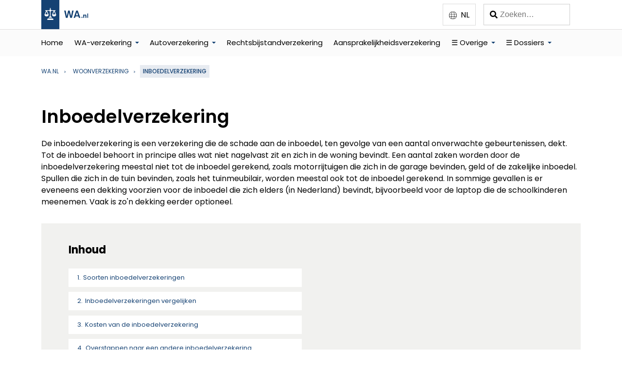

--- FILE ---
content_type: text/html; charset=UTF-8
request_url: https://www.wa.nl/woonverzekering/inboedelverzekering/
body_size: 33532
content:
<!DOCTYPE html><html lang="nl"><head><meta charSet="utf-8"/><meta http-equiv="x-ua-compatible" content="ie=edge"/><meta name="viewport" content="width=device-width, initial-scale=1, shrink-to-fit=no"/><script>
              function initGTMOnEvent(event) {
                initGTM();
                initGoogleAdsense();
                event.currentTarget.removeEventListener(event.type, initGTMOnEvent);
              }
              
              function initGTM() {
                if (window.gtmDidInit) {
                  return false;
                }
              
                window.gtmDidInit = true;
              
                const script = document.createElement('script');
                script.src = 'https://www.googletagmanager.com/gtag/js?id=G-Z5SJSLNNJL';
                script.type = 'text/javascript';
                script.async = true;
                script.defer = true;
                document.head.appendChild(script);

                window.dataLayer = window.dataLayer || [];
                function gtag(){dataLayer.push(arguments);}
                gtag('js', new Date());
                gtag('config', 'G-Z5SJSLNNJL');
              }

              function initGoogleAdsense() {
                if (window.adsenseDidInit) {
                  return false;
                }
              
                window.adsenseDidInit = true;
              
                const script = document.createElement('script');
                script.src = 'https://pagead2.googlesyndication.com/pagead/js/adsbygoogle.js?client=ca-pub-5036005667433995';
                script.type = 'text/javascript';
                script.async = true;
                script.defer = true;
                document.head.appendChild(script);
              }
              
              document.onreadystatechange = function() {
                  if (document.readyState !== 'loading') setTimeout(initGTM, 650);
              };
            
              document.addEventListener('scroll', initGTMOnEvent);
              document.addEventListener('mousemove', initGTMOnEvent);
              document.addEventListener('touchstart', initGTMOnEvent);
            </script><meta name="generator" content="Gatsby 4.24.4"/><meta data-react-helmet="true" property="og:locale" content="nl"/><meta data-react-helmet="true" name="title" content="Alle informatie over de inboedelverzekering - WA.nl"/><meta data-react-helmet="true" property="og:title" content="Alle informatie over de inboedelverzekering - WA.nl"/><meta data-react-helmet="true" property="twitter:title" content="Alle informatie over de inboedelverzekering - WA.nl"/><meta data-react-helmet="true" property="og:site_name" content="WA.nl"/><meta data-react-helmet="true" property="twitter:card" content="summary_large_image"/><meta data-react-helmet="true" property="og:url" content="https://www.wa.nl/woonverzekering/inboedelverzekering"/><meta data-react-helmet="true" property="twitter:url" content="https://www.wa.nl/woonverzekering/inboedelverzekering"/><meta data-react-helmet="true" property="og:type" content="website"/><meta data-react-helmet="true" property="og:image" content="https://a.storyblok.com/f/140229/1280x720/78c55a424e/inboedelverzekering-vergelijken.jpeg"/><meta data-react-helmet="true" property="twitter:image" content="https://a.storyblok.com/f/140229/1280x720/78c55a424e/inboedelverzekering-vergelijken.jpeg"/><meta data-react-helmet="true" name="description" content="De inboedelverzekering is een vrijwillige, maar aan te raden erzekering. Alle info omtrent deze verzekering is op deze pagina gebundeld. Lees er meer over."/><meta data-react-helmet="true" property="og:description" content="De inboedelverzekering is een vrijwillige, maar aan te raden erzekering. Alle info omtrent deze verzekering is op deze pagina gebundeld. Lees er meer over."/><meta data-react-helmet="true" property="twitter:description" content="De inboedelverzekering is een vrijwillige, maar aan te raden erzekering. Alle info omtrent deze verzekering is op deze pagina gebundeld. Lees er meer over."/><meta data-react-helmet="true" name="msapplication-TileColor" content="#da532c"/><meta data-react-helmet="true" name="theme-color" content="#ffffff"/><style data-href="/styles.4256e5b624d7504812de.css" data-identity="gatsby-global-css">.sectionHero-module--section--ced62{padding:6em 0!important;position:relative}.sectionHero-module--section--ced62 img{height:100%;left:0;-o-object-fit:cover;object-fit:cover;-o-object-position:70%;object-position:70%;position:absolute;top:0;width:100%;z-index:-1}.sectionHero-module--section--ced62 .button{background-color:#fff;color:var(--blue)!important;display:inline-block;margin-top:.2em;padding-left:3em;padding-right:3em}.sectionHero-module--text--6c3a5{background-color:var(--blue);color:#fff;max-width:34em;padding:1.5em 3em 4em}@media only screen and (max-width:45rem){.sectionHero-module--section--ced62{padding:6em 0 2em!important}.sectionHero-module--section--ced62 .sectionHero-module--text--6c3a5{padding:.5em 1.5em 2.5em}.sectionHero-module--section--ced62 .button{display:block;max-width:20em;text-align:center}.sectionHero-module--section--ced62 img{height:55%}}.sidebar .sectionHero-module--section--ced62{padding:6em 0 2em!important}.sidebar .sectionHero-module--section--ced62 .sectionHero-module--text--6c3a5{padding:.5em 1.5em 2.5em}.sidebar .sectionHero-module--section--ced62 .button{display:block;max-width:20em;text-align:center}.sidebar .sectionHero-module--section--ced62 img{height:55%}.sectionCards-module--section--8e5be{padding:5em 0}.sectionCards-module--richtext--b1c90{margin-bottom:2em}.sectionCards-module--richtext--b1c90 h2{margin-top:0}.sectionCards-module--cards--8b5c0{display:flex;flex-wrap:wrap;gap:1.5em;justify-content:space-between}.sectionCards-module--cards--8b5c0 img{height:1.35em;-o-object-fit:contain;object-fit:contain;width:1.35em}.sectionCards-module--cards--8b5c0 h3 a{color:#000;text-decoration:none}.sectionCards-module--cards--8b5c0.transparent-no-padding-cards .sectionCards-module--card--2e370 h3{margin-bottom:.3em;margin-top:.1em}.sectionCards-module--cards--8b5c0.transparent-no-padding-cards .sectionCards-module--card--2e370 img{height:auto;margin-bottom:.2em;-o-object-fit:contain;object-fit:contain;width:auto}.sectionCards-module--cards--8b5c0.transparent-no-padding-cards .sectionCards-module--card--2e370 p{margin-top:0}.sectionCards-module--cards--8b5c0.transparent-no-padding-cards .sectionCards-module--card--2e370 a{z-index:1}.sectionCards-module--cards--8b5c0.transparent-no-padding-cards .sectionCards-module--card--2e370 .sectionCards-module--button--66b08:before{content:"";height:100%;left:0;position:absolute;top:0;width:100%;z-index:0}.sectionCards-module--cards--8b5c0.gray-padding-cards .sectionCards-module--card--2e370,.sectionCards-module--cards--8b5c0.white-padding-cards .sectionCards-module--card--2e370{background-color:#fff;padding:2em}.sectionCards-module--cards--8b5c0.gray-padding-cards .sectionCards-module--card--2e370:hover,.sectionCards-module--cards--8b5c0.white-padding-cards .sectionCards-module--card--2e370:hover{background-color:var(--blue);color:#fff}.sectionCards-module--cards--8b5c0.gray-padding-cards .sectionCards-module--card--2e370:hover a,.sectionCards-module--cards--8b5c0.white-padding-cards .sectionCards-module--card--2e370:hover a{background-color:var(--medium-blue);color:#fff!important}.sectionCards-module--cards--8b5c0.gray-padding-cards .sectionCards-module--card--2e370:hover a:hover,.sectionCards-module--cards--8b5c0.white-padding-cards .sectionCards-module--card--2e370:hover a:hover{-webkit-filter:unset;filter:unset}.sectionCards-module--cards--8b5c0.gray-padding-cards .sectionCards-module--card--2e370:hover img,.sectionCards-module--cards--8b5c0.white-padding-cards .sectionCards-module--card--2e370:hover img{-webkit-filter:brightness(100);filter:brightness(100)}.sectionCards-module--cards--8b5c0.gray-padding-cards .sectionCards-module--card--2e370{background-color:#f1f1ef}.sectionCards-module--card--2e370{flex:1 1;max-width:calc(50% - 1.5em);min-width:calc(25% - 1.5em);position:relative;transition:.15s}@media only screen and (max-width:60rem){.sectionCards-module--card--2e370{min-width:calc(33% - 1em)}}@media only screen and (max-width:45rem){.sectionCards-module--card--2e370{min-width:calc(50% - 1em)}}@media only screen and (max-width:42rem){.sectionCards-module--section--8e5be{padding:2em 0}.sectionCards-module--cards--8b5c0{gap:1em}.sectionCards-module--card--2e370{max-width:100%!important;min-width:100%!important;padding:1.5em}.transparent-no-padding-cards .sectionCards-module--card--2e370{margin:.8em 0;padding:0}}.sidebar .sectionCards-module--section--8e5be{padding:2em 0}.sidebar .sectionCards-module--cards--8b5c0{gap:1em}.sidebar .sectionCards-module--card--2e370{max-width:100%!important;min-width:100%!important;padding:1.5em}.sidebar .transparent-no-padding-cards .sectionCards-module--card--2e370{margin:.8em 0;padding:0}.sectionTextAndImage-module--section--d324b{padding:5em 0}.sectionTextAndImage-module--section--d324b .wrapper{display:flex;justify-content:space-between}.sectionTextAndImage-module--section--d324b h2{margin-top:0}.sectionTextAndImage-module--section--d324b .sectionTextAndImage-module--reversed--6c790{flex-direction:row-reverse}.sectionTextAndImage-module--section--d324b .sectionTextAndImage-module--reversed--6c790 .sectionTextAndImage-module--image--ef9ac{margin-left:0}.sectionTextAndImage-module--section--d324b .sectionTextAndImage-module--reversed--6c790 .sectionTextAndImage-module--text--9704c{margin-left:2em}.sectionTextAndImage-module--section--d324b .sectionTextAndImage-module--text--9704c{flex:1 1}.sectionTextAndImage-module--section--d324b .sectionTextAndImage-module--text--9704c img,.sectionTextAndImage-module--section--d324b .sectionTextAndImage-module--text--9704c p{margin:1em 0}.sectionTextAndImage-module--section--d324b .sectionTextAndImage-module--image--ef9ac{flex:1 1;margin-left:2em}.sidebar .sectionTextAndImage-module--section--d324b{padding-left:1em!important}@media only screen and (max-width:45rem){.sectionTextAndImage-module--section--d324b{padding:2em 0}.sectionTextAndImage-module--section--d324b .wrapper{display:block}.sectionTextAndImage-module--section--d324b .sectionTextAndImage-module--image--ef9ac{margin-left:0;margin-top:2em}.sectionTextAndImage-module--section--d324b .sectionTextAndImage-module--reversed--6c790 .sectionTextAndImage-module--text--9704c{margin-left:0}}.sidebar .sectionTextAndImage-module--section--d324b{padding-top:1.4em!important;padding:2em 0}.sidebar .sectionTextAndImage-module--section--d324b .wrapper{display:block}.sidebar .sectionTextAndImage-module--section--d324b .sectionTextAndImage-module--image--ef9ac{margin-left:0;margin-top:2em}.sidebar .sectionTextAndImage-module--section--d324b .sectionTextAndImage-module--reversed--6c790 .sectionTextAndImage-module--text--9704c{margin-left:0}.sectionLogos-module--section--adcc7{padding:0 0 5em}.sectionLogos-module--logos--5f6e0{align-items:center;display:flex;justify-content:space-between}.sectionLogos-module--logo--42534{flex:1 1;margin:.5em}.sectionLogos-module--logo--42534 img{width:9em}@media only screen and (max-width:45rem){.sectionLogos-module--section--adcc7{margin-top:-1em;padding:0 0 2em}.sectionLogos-module--section--adcc7 .wrapper{display:block}.sectionLogos-module--section--adcc7 .sectionLogos-module--image--9b777{margin-top:2em}.sectionLogos-module--logos--5f6e0{flex-wrap:wrap;justify-content:space-evenly}.sectionLogos-module--logo--42534{max-width:6em;min-width:6em;width:6em}}.sidebar .sectionLogos-module--section--adcc7{margin-top:-1em;padding:0 0 2em}.sidebar .sectionLogos-module--section--adcc7 .wrapper{display:block}.sidebar .sectionLogos-module--section--adcc7 .sectionLogos-module--image--9b777{margin-top:2em}.sidebar .sectionLogos-module--logos--5f6e0{flex-wrap:wrap;justify-content:space-evenly}.sidebar .sectionLogos-module--logo--42534{max-width:6em;min-width:6em;width:6em}.sectionCategoryList-module--section--ca28e{padding:5em 0}.sectionCategoryList-module--richtext--c3fd0{margin-bottom:2em}.sectionCategoryList-module--richtext--c3fd0 h2{margin-top:0}.sectionCategoryList-module--categories--dd31f{display:flex;flex-wrap:wrap;gap:1em;justify-content:space-between}.sectionCategoryList-module--category--a983e{flex:1 1;margin:1em 0;max-width:calc(50% - 1em);min-width:calc(25% - 1em);position:relative;transition:.15s}.sectionCategoryList-module--category--a983e a{color:#154273;position:relative;text-decoration:none;z-index:1}.sectionCategoryList-module--category--a983e a:hover{text-decoration:underline}.sectionCategoryList-module--category--a983e .button{position:static}.sectionCategoryList-module--category--a983e .button:after{content:"";height:100%;left:0;position:absolute;top:0;width:100%;z-index:0}.sectionCategoryList-module--category--a983e .button:before{display:none}.sidebar .sectionCategoryList-module--section--ca28e.link-list{padding:.1em 1em!important}.sectionCategoryList-module--section--ca28e.small-icons-list .sectionCategoryList-module--category--a983e h3{margin-bottom:.8em}.sectionCategoryList-module--section--ca28e.small-icons-list .sectionCategoryList-module--category--a983e img{background-color:var(--blue);display:block;height:3.5em;margin-bottom:1em;-o-object-fit:contain;object-fit:contain;padding:1em;width:3.5em}.sectionCategoryList-module--section--ca28e.small-icons-list .sectionCategoryList-module--category--a983e li{font-size:.875em;padding:.25em 0}.sectionCategoryList-module--section--ca28e.small-icons-list .sectionCategoryList-module--category--a983e ul{list-style:none;margin-left:0}.sectionCategoryList-module--section--ca28e.medium-icons-centered-cards .sectionCategoryList-module--category--a983e{background-color:#fff;padding:3em 1em 2em;text-align:center}.sectionCategoryList-module--section--ca28e.medium-icons-centered-cards .sectionCategoryList-module--category--a983e img,.sectionCategoryList-module--section--ca28e.medium-icons-small-font .sectionCategoryList-module--category--a983e img{height:8em;max-width:100%;width:auto}.sectionCategoryList-module--section--ca28e.medium-icons-small-font .sectionCategoryList-module--category--a983e p{font-size:.875em}.sectionCategoryList-module--section--ca28e.link-list .sectionCategoryList-module--category--a983e ul{list-style:none;margin:0}.sectionCategoryList-module--section--ca28e.link-list .sectionCategoryList-module--category--a983e ul li{border-bottom:1px solid #d8d8d8;margin:0;padding:1em 1.5em 1em 0;position:relative;width:100%}.sectionCategoryList-module--section--ca28e.link-list .sectionCategoryList-module--category--a983e ul li:hover{background-color:#f8f9ff}.sectionCategoryList-module--section--ca28e.link-list .sectionCategoryList-module--category--a983e ul li:hover a{text-decoration:underline}.sectionCategoryList-module--section--ca28e.link-list .sectionCategoryList-module--category--a983e ul li a{color:#000;margin:0;text-decoration:none}.sectionCategoryList-module--section--ca28e.link-list .sectionCategoryList-module--category--a983e ul li:after{background-image:url(/icons/arrow-forward.svg);background-repeat:no-repeat;background-size:100%;content:"";height:.9em;position:absolute;right:.5em;top:1.35em;-webkit-user-select:none;user-select:none;width:.9em}.sectionCategoryList-module--section--ca28e.link-list-secondary{margin-top:-5em;padding-top:0}@media only screen and (max-width:60rem){.sectionCategoryList-module--category--a983e{min-width:calc(33% - 1em)}}@media only screen and (max-width:45rem){.sectionCategoryList-module--category--a983e{min-width:calc(50% - 1em)}}@media only screen and (max-width:40rem){.sectionCategoryList-module--section--ca28e{padding:2em 0}.sectionCategoryList-module--section--ca28e.link-list-secondary{margin-top:-3.5em}.sectionCategoryList-module--categories--dd31f{display:block}.sectionCategoryList-module--category--a983e{margin:2em 0;max-width:100%;min-width:100%}.medium-icons-small-font .sectionCategoryList-module--category--a983e{margin:4em 0}}.sidebar .sectionCategoryList-module--section--ca28e{padding:2em 0}.sidebar .sectionCategoryList-module--section--ca28e.link-list-secondary{margin-top:-3.5em}.sidebar .sectionCategoryList-module--categories--dd31f{display:block}.sidebar .sectionCategoryList-module--category--a983e{margin:2em 0;max-width:100%;min-width:100%}.sidebar .medium-icons-small-font .sectionCategoryList-module--category--a983e{margin:4em 0}.sectionTestimonial-module--section--d7e31{padding:5em 0}.sectionTestimonial-module--section--d7e31 .wrapper{align-items:center;display:flex;justify-content:space-between}.sectionTestimonial-module--text--73adc{flex:1.65 1;position:relative;z-index:1}.sectionTestimonial-module--text--73adc blockquote{font-size:1.25em;font-weight:600;max-width:35.6rem}.sectionTestimonial-module--text--73adc blockquote:after{background-image:url(/icons/quote-marks.svg);background-repeat:no-repeat;background-size:100%;content:"";height:8.5625rem;position:absolute;right:0;top:0;width:10rem;z-index:-1}.sectionTestimonial-module--white--4c6b0 blockquote:after{-webkit-filter:brightness(100);filter:brightness(100)}.sectionTestimonial-module--image--2e3db{flex:1 1;text-align:center}.sectionTestimonial-module--image--2e3db img{max-width:16em}@media only screen and (max-width:45rem){.sectionTestimonial-module--section--d7e31{padding:2em 0;text-align:center}.sectionTestimonial-module--section--d7e31 .wrapper{display:block}.sectionTestimonial-module--text--73adc blockquote:after{content:unset}}.sidebar .sectionTestimonial-module--section--d7e31{padding:2em 0;text-align:center}.sidebar .sectionTestimonial-module--section--d7e31 .wrapper{display:block}.sidebar .sectionTestimonial-module--text--73adc blockquote:after{content:unset}.sectionFaq-module--section--14bf8{padding:5em 0}.sectionFaq-module--richtext--5d526{margin-bottom:2em}.sectionFaq-module--richtext--5d526 h2{margin-top:0}.sectionFaq-module--faqList--5d1c9 summary{font-size:1.125em;font-weight:600;line-height:1.7em;position:relative}.sectionFaq-module--faqList--5d1c9 summary.sectionFaq-module--hasIcon--71959{padding-left:2.3em}.sectionFaq-module--faqList--5d1c9 summary::marker{content:""}.sectionFaq-module--faqList--5d1c9 summary img{background-color:#f1f1ef;height:1.6em;left:0;margin-right:.8em;-o-object-fit:contain;object-fit:contain;padding:.3em;position:absolute;top:-.4em;-webkit-transform:translateY(.45em);transform:translateY(.45em);width:1.6em}.sectionFaq-module--faqList--5d1c9 details{cursor:pointer;margin:.6em 0;padding:1.2em 1.5em}.sectionFaq-module--faqList--5d1c9 details div{color:#272727;font-size:.875rem}.two-faq-columns .sectionFaq-module--faqList--5d1c9{align-items:baseline;display:flex;flex-wrap:wrap;justify-content:space-between}.two-faq-columns details{flex-basis:calc(50% - 1em)}.richtext-next-faq .sectionFaq-module--richtext--5d526{margin-bottom:0}.richtext-next-faq .wrapper{display:flex}.richtext-next-faq .wrapper>div{width:35.125em}.richtext-next-faq .wrapper .sectionFaq-module--faqList--5d1c9{margin-left:3em;width:100%}@media only screen and (max-width:45rem){.richtext-next-faq .sectionFaq-module--richtext--5d526{margin-bottom:2em}.sectionFaq-module--section--14bf8{display:block;padding:2em 0}.sectionFaq-module--section--14bf8 .wrapper{display:block!important}.sectionFaq-module--section--14bf8 .wrapper>div{width:auto!important}.sectionFaq-module--faqList--5d1c9{display:block!important;margin-left:0!important}}.sidebar .richtext-next-faq .sectionFaq-module--richtext--5d526{margin-bottom:2em}.sidebar .sectionFaq-module--section--14bf8{display:block;padding:2em 0}.sidebar .sectionFaq-module--section--14bf8 .wrapper{display:block!important}.sidebar .sectionFaq-module--section--14bf8 .wrapper>div{width:auto!important}.sidebar .sectionFaq-module--faqList--5d1c9{display:block!important;margin-left:0!important}.sectionCta-module--section--206ea{padding:5em 0}.sectionCta-module--section--206ea .wrapper{align-items:center;background-color:var(--blue);color:#fff;display:flex;justify-content:space-between;padding:3em}.sectionCta-module--section--206ea a{color:#fff}.sectionCta-module--section--206ea h2{margin-top:.3em}.sectionCta-module--section--206ea .button{background-color:#fff;color:var(--blue)!important;margin-left:2em;max-width:20em;padding-bottom:1em;padding-top:1em;text-align:center;width:100%}.sectionCta-module--text--0395f{max-width:38em}@media only screen and (max-width:45rem){.sectionCta-module--section--206ea{padding:2em 0}.sectionCta-module--section--206ea .wrapper{display:block;padding:1.5em 2em 2em}.sectionCta-module--section--206ea .button{margin-left:0}}.sidebar .sectionCta-module--section--206ea{padding:2em 0}.sidebar .sectionCta-module--section--206ea .wrapper{display:block;padding:1.5em 2em 2em}.sidebar .sectionCta-module--section--206ea .button{margin-left:0}.sectionTable-module--section--a094f{padding:5em 0}.sectionTable-module--section--a094f .sectionTable-module--tableWrapper--4d434{max-width:100%;overflow-x:auto}.sectionTable-module--section--a094f table{border-spacing:0 2px;color:#000;margin-top:1.5em;overflow-x:auto;text-align:left;width:100%}.sectionTable-module--section--a094f .sectionTable-module--white--32741 tr{background-color:#fff}.sectionTable-module--section--a094f th{font-size:.875rem;font-weight:600;min-width:12.5em}.sectionTable-module--section--a094f th:after{background-image:url(/icons/sorting-icons.svg);background-size:100%;content:"";display:inline-block;height:1.1em;margin:0 0 0 .7em;-webkit-transform:translateY(.2em);transform:translateY(.2em);width:3.1em}.sectionTable-module--section--a094f td{font-size:.75rem}.sectionTable-module--section--a094f tr{background-color:#f1f1ef}.sectionTable-module--section--a094f td,.sectionTable-module--section--a094f th{padding:.8rem 0 .8rem 1rem}section .sectionTable-module--section--a094f{background-color:unset}@media only screen and (max-width:45rem){.sectionTable-module--section--a094f{padding:2em 0}}.sidebar .sectionTable-module--section--a094f{padding:2em 0}.sectionAdList-module--section--f50a3{padding:5em 0}.sectionAdList-module--section--f50a3 button{display:block;margin:1em auto 0}.sectionAdList-module--adlist--28652{margin-left:0}.sectionAdList-module--richtext--f7766{margin-bottom:2.5em}.sectionAdList-module--section--f50a3.without-numbers .sectionAdList-module--number--ce334{display:none}.sectionAdList-module--section--f50a3.without-numbers .sectionAdList-module--logoAndRatings--a2434{margin-left:0;min-height:3em}.sidebar .sectionAdList-module--section--f50a3{padding:.8em 0 0!important}.sidebar .sectionAdList-module--section--f50a3 ol li{background-color:transparent!important}.sidebar .sectionAdList-module--section--f50a3 .sectionAdList-module--card--7a2cc:first-of-type{padding-top:.2em}.sectionAdList-module--card--7a2cc{align-items:center;display:flex;justify-content:space-between;list-style-type:none;margin:1em 0;padding:1em 2em 1em 6em;position:relative}.sectionAdList-module--card--7a2cc h3{margin-top:0}.sectionAdList-module--card--7a2cc p{font-size:.875em}.sectionAdList-module--card--7a2cc .sectionAdList-module--logo--4a344{height:auto;max-height:4em;max-width:15em;width:100%}.sectionAdList-module--card--7a2cc .button{margin:.25em .5em}.sectionAdList-module--logoAndText--46820{align-items:center;display:flex}.sectionAdList-module--logoAndRatings--a2434{max-width:11rem;min-height:4em;text-align:center}.sectionAdList-module--logoAndRatings--a2434 img{display:block}.sectionAdList-module--rating--62573{display:flex;justify-content:center;margin-top:1em}.sectionAdList-module--rating--62573 span{margin-left:.5em;-webkit-transform:translateY(-.16em);transform:translateY(-.16em)}.sectionAdList-module--starRating--e3e70{height:1.1em;-o-object-fit:cover;object-fit:cover;-o-object-position:left;object-position:left;width:6.6em}.sectionAdList-module--starRating--e3e70.sectionAdList-module--rating45--9265a{width:6.2em}.sectionAdList-module--starRating--e3e70.sectionAdList-module--rating4--3c81a{width:5.5em}.sectionAdList-module--starRating--e3e70.sectionAdList-module--rating35--7e4f1{width:4.8em}.sectionAdList-module--starRating--e3e70.sectionAdList-module--rating3--97fdf{width:4.1em}.sectionAdList-module--starRating--e3e70.sectionAdList-module--rating25--79182{width:3.4em}.sectionAdList-module--starRating--e3e70.sectionAdList-module--rating2--28363{width:2.7em}.sectionAdList-module--starRating--e3e70.sectionAdList-module--rating15--58388{width:2em}.sectionAdList-module--starRating--e3e70.sectionAdList-module--rating1--51773{width:1.3em}.sectionAdList-module--firstText--ad138{flex:1 1;margin:0 1.5em}.sectionAdList-module--showMore--3e42b>li{display:flex!important}.sectionAdList-module--number--ce334{background-color:#f1f1ef;color:var(--blue);font-size:1.2em;font-weight:600;left:1.8em;padding:.5em 1em;position:absolute;top:50%;-webkit-transform:translateY(-50%);transform:translateY(-50%)}.sectionAdList-module--buttons--6e268{display:flex;flex-wrap:wrap;justify-content:center}.sectionAdList-module--section--f50a3.ad-list-ratings .sectionAdList-module--card--7a2cc{padding:1em 2em}.sectionAdList-module--section--f50a3.ad-list-ratings .sectionAdList-module--number--ce334{display:none}.sectionAdList-module--section--f50a3.ad-list-ratings p{color:#000}.sectionAdList-module--section--f50a3.ad-list-ratings .sectionAdList-module--firstText--ad138{margin-left:3em}.sectionAdList-module--section--f50a3.ad-list-ratings h3{font-size:1.25rem}.sectionAdList-module--section--f50a3.ad-list-ratings .sectionAdList-module--secondText--00fad{background-color:#e8ecf1;max-width:100%;padding:1em;text-align:center;width:20em}.sectionAdList-module--section--f50a3.ad-list-ratings .sectionAdList-module--secondText--00fad p{font-size:1rem}.sectionAdList-module--section--f50a3.ad-list-ratings .sectionAdList-module--secondText--00fad .button{margin:.5em 0 0;width:100%}.sectionAdList-module--section--f50a3.ad-list-ratings .sectionAdList-module--secondText--00fad .button:first-of-type{margin-top:1em}@media only screen and (max-width:55rem){.sectionAdList-module--section--f50a3{padding:2em 0}.sectionAdList-module--section--f50a3.ad-list-ratings .sectionAdList-module--secondText--00fad{width:100%}.sectionAdList-module--showMore--3e42b>li{display:block!important}.sectionAdList-module--card--7a2cc{display:block;padding:1em}.sectionAdList-module--card--7a2cc .button{margin:.5em 0!important;text-align:center;width:100%}.sectionAdList-module--number--ce334{font-size:1em;left:1em;top:1.8em;-webkit-transform:unset;transform:unset}.sectionAdList-module--firstText--ad138{display:block;margin:.5em 0}.sectionAdList-module--logoAndRatings--a2434{margin-left:2.5em}.sectionAdList-module--logoAndText--46820{display:block}.sectionAdList-module--section--f50a3.ad-list-ratings .sectionAdList-module--card--7a2cc{padding:1em}.sectionAdList-module--section--f50a3.ad-list-ratings .sectionAdList-module--logoAndRatings--a2434{align-items:center;display:flex;flex-direction:column;justify-content:space-between;margin:1em auto;text-align:left}.sectionAdList-module--section--f50a3.ad-list-ratings .sectionAdList-module--logoAndRatings--a2434 .sectionAdList-module--logo--4a344{max-width:8rem}.sectionAdList-module--section--f50a3.ad-list-ratings .sectionAdList-module--firstText--ad138{margin:1em 0}}.sidebar .sectionAdList-module--section--f50a3{padding:2em 0}.sidebar .sectionAdList-module--section--f50a3.ad-list-ratings .sectionAdList-module--secondText--00fad{width:100%}.sidebar .sectionAdList-module--showMore--3e42b>li{display:block!important}.sidebar .sectionAdList-module--card--7a2cc{display:block;padding:1em}.sidebar .sectionAdList-module--card--7a2cc .button{margin:.5em 0!important;text-align:center;width:100%}.sidebar .sectionAdList-module--number--ce334{font-size:1em;left:1em;top:1.8em;-webkit-transform:unset;transform:unset}.sidebar .sectionAdList-module--firstText--ad138{display:block;margin:.5em 0}.sidebar .sectionAdList-module--logoAndRatings--a2434{margin-left:2.5em}.sidebar .sectionAdList-module--logoAndText--46820{display:block}.sidebar .sectionAdList-module--section--f50a3.ad-list-ratings .sectionAdList-module--card--7a2cc{padding:1em}.sidebar .sectionAdList-module--section--f50a3.ad-list-ratings .sectionAdList-module--logoAndRatings--a2434{align-items:center;display:flex;flex-direction:column;justify-content:space-between;margin:1em auto;text-align:left}.sidebar .sectionAdList-module--section--f50a3.ad-list-ratings .sectionAdList-module--logoAndRatings--a2434 .sectionAdList-module--logo--4a344{max-width:8rem}.sidebar .sectionAdList-module--section--f50a3.ad-list-ratings .sectionAdList-module--firstText--ad138{margin:1em 0}.sectionNumberedVerticalCards-module--section--2cdaf{padding:5em 0}.sectionNumberedVerticalCards-module--section--2cdaf h2{margin-top:0}.sectionNumberedVerticalCards-module--cards--bb71c{margin:2em 0 0}.sectionNumberedVerticalCards-module--card--86ed0{display:flex;justify-content:space-between;margin:1em 0;padding:2em;position:relative}.sectionNumberedVerticalCards-module--card--86ed0 h3{margin:0 0 0 .7em}.sectionNumberedVerticalCards-module--text--15a52{flex:2 1}.sectionNumberedVerticalCards-module--image--333bd{flex:1 1;margin-left:3em}.sectionNumberedVerticalCards-module--titleAndNumber--9e288{align-items:center;display:flex;margin-bottom:1em}.sectionNumberedVerticalCards-module--number--0842c{background-color:#f1f1ef;color:var(--blue);font-size:1.1em;font-weight:600;left:1.8em;padding:.3em .8em}.sectionNumberedVerticalCards-module--number--0842c.sectionNumberedVerticalCards-module--blue--6d60c{background-color:var(--blue);color:#fff}@media only screen and (max-width:45rem){.sectionNumberedVerticalCards-module--section--2cdaf{padding:2em 0}.sectionNumberedVerticalCards-module--card--86ed0{display:block}.sectionNumberedVerticalCards-module--image--333bd{display:block;margin:1.5em 0 0}}.sidebar .sectionNumberedVerticalCards-module--section--2cdaf{padding:2em 0}.sidebar .sectionNumberedVerticalCards-module--card--86ed0{display:block}.sidebar .sectionNumberedVerticalCards-module--image--333bd{display:block;margin:1.5em 0 0}.sectionListOfArticles-module--section--88fc9{padding:5em 0}.sectionListOfArticles-module--section--88fc9 button{display:block;margin:2em auto 0;text-align:center;width:100%}.sectionListOfArticles-module--richtext--b712a{margin-bottom:2em}.sectionListOfArticles-module--richtext--b712a h1,.sectionListOfArticles-module--richtext--b712a h2{margin-top:0}.sectionListOfArticles-module--articles--1516e{display:flex;flex-wrap:wrap;gap:1.5em}.sectionListOfArticles-module--articles--1516e a{color:#1f232f;text-decoration:none}.sectionListOfArticles-module--articles--1516e a:after{content:"";height:100%;left:0;position:absolute;top:0;width:100%}.sectionListOfArticles-module--articles--1516e h3{margin-top:.8em}.sectionListOfArticles-module--articles--1516e article{flex:1 1;margin:0;max-width:calc(33.3% - 1em);min-width:calc(33.3% - 1em);position:relative}.sectionListOfArticles-module--articles--1516e article:first-of-type,.sectionListOfArticles-module--articles--1516e article:nth-of-type(2){max-width:calc(50% - 1em)}.sectionListOfArticles-module--articles--1516e article:hover .sectionListOfArticles-module--readMore--00d98{text-decoration:underline}.sectionListOfArticles-module--articles--1516e p{color:#2f2f2f;font-size:.875em}.sectionListOfArticles-module--articles--1516e .sectionListOfArticles-module--readMore--00d98{color:#154273;font-weight:600;margin-top:0;padding-top:0}.sectionListOfArticles-module--articles--1516e .sectionListOfArticles-module--readMore--00d98 img{display:inline-block;margin-left:.3em}.sectionListOfArticles-module--thumbnail--bf07e{height:0;padding-bottom:70%;position:relative;width:100%}.sectionListOfArticles-module--thumbnail--bf07e img{height:100%;left:0;-o-object-fit:cover;object-fit:cover;position:absolute;top:0;width:100%}.sectionListOfArticles-module--showMore--a11e5 article{display:block!important}.sectionListOfArticles-module--publishedAt--4f5b7,.sectionListOfArticles-module--tag--1b6ed{display:inline-block;font-size:.875rem;margin-top:.5em;text-transform:capitalize;z-index:2}.sectionListOfArticles-module--publishedAt--4f5b7{color:#2f2f2f}a.sectionListOfArticles-module--tag--1b6ed{color:#154273;font-weight:600;margin-right:.5em;padding-right:.5em;position:relative}a.sectionListOfArticles-module--tag--1b6ed:hover{text-decoration:underline}a.sectionListOfArticles-module--tag--1b6ed:after{background-color:#d9d9d9;content:"";display:inline-block;height:.5em;margin-left:.7em;position:relative;-webkit-transform:translateY(-.05em);transform:translateY(-.05em);width:.5em}@media only screen and (max-width:55rem){.sectionListOfArticles-module--articles--1516e article{min-width:calc(50% - 1em)}}@media only screen and (max-width:35rem){.sectionListOfArticles-module--section--88fc9{padding:2em 0}.sectionListOfArticles-module--articles--1516e{display:block}.sectionListOfArticles-module--articles--1516e article{margin:3em 0;max-width:100%}.sectionListOfArticles-module--articles--1516e article:first-of-type,.sectionListOfArticles-module--articles--1516e article:nth-of-type(2){max-width:100%}.sectionListOfArticles-module--articles--1516e article:first-of-type{margin-top:0}}.sidebar .sectionListOfArticles-module--section--88fc9{padding:2em 0}.sidebar .sectionListOfArticles-module--articles--1516e{display:block}.sidebar .sectionListOfArticles-module--articles--1516e article{margin:3em 0;max-width:100%}.sidebar .sectionListOfArticles-module--articles--1516e article:first-of-type,.sidebar .sectionListOfArticles-module--articles--1516e article:nth-of-type(2){max-width:100%}.sidebar .sectionListOfArticles-module--articles--1516e article:first-of-type{margin-top:0}.breadcrumbs-module--crumbs--80272{font-size:.75rem}.breadcrumbs-module--crumbs--80272.wrapper{margin-top:1em}.breadcrumbs-module--crumbs--80272 ol{display:flex;flex-wrap:wrap;margin:0;padding:0;text-transform:uppercase}.breadcrumbs-module--crumbs--80272 a{color:#154273;text-decoration:none}.breadcrumbs-module--crumbs--80272 a:hover{text-decoration:underline}.breadcrumbs-module--crumbs--80272 li{display:block;padding:.3em .5em}.breadcrumbs-module--crumbs--80272 li:after{color:#154273;content:">";font-size:.8em;margin-left:1em;margin-right:.2em}.breadcrumbs-module--crumbs--80272 li:first-of-type{margin-left:0;padding-left:0}.breadcrumbs-module--crumbs--80272 li:last-of-type{background-color:rgba(21,66,115,.1);color:#154273;font-weight:500;margin-left:.1em}.breadcrumbs-module--crumbs--80272 li:last-of-type:after{content:"";margin-left:0;margin-right:0}.sectionPricingCards-module--section--2ed48{padding:5em 0}.sectionPricingCards-module--section--2ed48 h2{margin-top:0}.sectionPricingCards-module--section--2ed48 input[type=checkbox]{height:0;visibility:hidden;width:0}.sectionPricingCards-module--section--2ed48 label{background:gray;border-radius:1em;cursor:pointer;display:block;font-size:1.8em;height:1em;position:relative;text-indent:-9999px;width:2em}.sectionPricingCards-module--section--2ed48 label:after{background:#fff;border-radius:.9em;content:"";height:80%;left:5%;position:absolute;top:10%;transition:.3s;width:45%}.sectionPricingCards-module--section--2ed48 input:checked+label{background:#00d86d}.sectionPricingCards-module--section--2ed48 input:checked+label:after{left:calc(100% - .05em);-webkit-transform:translateX(-100%);transform:translateX(-100%)}.sectionPricingCards-module--section--2ed48 label:active:after{width:1.3em}.sectionPricingCards-module--richtext--bde4c{margin:0 auto;max-width:46em;text-align:center}.sectionPricingCards-module--toggle--1dcc8{align-items:center;display:flex;justify-content:center;margin-top:2em}.sectionPricingCards-module--toggle--1dcc8 span{margin:0 .5em}.sectionPricingCards-module--cards--e059e{display:flex;flex-wrap:wrap;justify-content:space-between;margin-top:2em}.sectionPricingCards-module--card--16cb6{flex:1 1;margin:.5em;padding:2em;position:relative}.sectionPricingCards-module--card--16cb6:first-of-type{margin-left:0}.sectionPricingCards-module--card--16cb6:last-of-type{margin-right:0}.sectionPricingCards-module--card--16cb6 .button{display:block;margin-top:2em;text-align:center}.sectionPricingCards-module--logos--32eed{display:flex;flex-wrap:wrap;justify-content:center;margin-top:2em}.sectionPricingCards-module--logos--32eed img{height:1.7em;margin:.7em;width:auto}@media only screen and (max-width:45rem){.sectionPricingCards-module--section--2ed48{padding:2em 0}.sectionPricingCards-module--card--16cb6{flex-basis:100%;margin:.5em 0;padding:1.5em}.sectionPricingCards-module--logos--32eed img{height:1.4em}}.sidebar .sectionPricingCards-module--section--2ed48{padding:2em 0}.sidebar .sectionPricingCards-module--card--16cb6{flex-basis:100%;margin:.5em 0;padding:1.5em}.sidebar .sectionPricingCards-module--logos--32eed img{height:1.4em}.sectionContactForm-module--section--334fd{padding:5em 0}.sectionContactForm-module--wrapper--ef1e8{align-items:flex-start;display:flex}.sectionContactForm-module--textOnLeft--4cd91{background-color:#f1f1ef;margin-right:2em;min-width:20em;padding:2em}.sectionContactForm-module--richtext--f0c50{margin-bottom:2em}.sectionContactForm-module--success--305ae{display:none;font-weight:600;margin-top:-50vh;padding-top:calc(50vh + 2em);text-align:center}.sectionContactForm-module--form--0ba2e{background-color:#f1f1ef;margin:0 auto;padding:2em;width:100%}.sectionContactForm-module--form--0ba2e h2,.sectionContactForm-module--form--0ba2e h3{margin-top:0}.sectionContactForm-module--form--0ba2e label{display:block;font-size:.9em;margin-bottom:.2em;margin-top:.8em}.sectionContactForm-module--form--0ba2e input,.sectionContactForm-module--form--0ba2e textarea{background-color:#fff;border:1px solid #cdcdcd;font-family:Arial;font-size:.9rem;padding:.5em;width:100%}.sectionContactForm-module--form--0ba2e textarea{min-height:8em}.sectionContactForm-module--form--0ba2e .sectionContactForm-module--flex--ff8a6{display:flex;gap:1em}.sectionContactForm-module--form--0ba2e .sectionContactForm-module--flex--ff8a6 div{flex:1 1}.sectionContactForm-module--form--0ba2e .button{display:block;margin:1em auto 0}.sectionContactForm-module--feedback--b499c{display:flex;gap:1.5em;justify-content:center;margin-bottom:-1em}.sectionContactForm-module--feedback--b499c input[type=radio]{opacity:0;width:0}.sectionContactForm-module--form--0ba2e .sectionContactForm-module--negative--649e8,.sectionContactForm-module--form--0ba2e .sectionContactForm-module--neutral--ae9a5,.sectionContactForm-module--form--0ba2e .sectionContactForm-module--positive--63237{color:#1f232f;display:block;font-family:Poppins;font-weight:600;height:4rem;margin-top:4.5em;position:relative;text-align:center;width:4rem}.sectionContactForm-module--form--0ba2e .sectionContactForm-module--negative--649e8:after,.sectionContactForm-module--form--0ba2e .sectionContactForm-module--negative--649e8:before,.sectionContactForm-module--form--0ba2e .sectionContactForm-module--neutral--ae9a5:after,.sectionContactForm-module--form--0ba2e .sectionContactForm-module--neutral--ae9a5:before,.sectionContactForm-module--form--0ba2e .sectionContactForm-module--positive--63237:after,.sectionContactForm-module--form--0ba2e .sectionContactForm-module--positive--63237:before{content:"";cursor:pointer;height:100%;left:0;position:absolute;top:-4.5em;width:100%}.sectionContactForm-module--positive--63237:after{background-image:url(/icons/tevreden-default-state.svg)}.sectionContactForm-module--positive--63237:before{background-image:url(/icons/tevreden-default-hover-state.svg);opacity:0;z-index:1}.sectionContactForm-module--feedback--b499c input[type=radio]:checked+.sectionContactForm-module--positive--63237:before{opacity:1}.sectionContactForm-module--neutral--ae9a5:after{background-image:url(/icons/neutraal-default-state.svg)}.sectionContactForm-module--neutral--ae9a5:before{background-image:url(/icons/neutraal-default-hover-state.svg);opacity:0;z-index:1}.sectionContactForm-module--feedback--b499c input[type=radio]:checked+.sectionContactForm-module--neutral--ae9a5:before{opacity:1}.sectionContactForm-module--negative--649e8:after{background-image:url(/icons/ontevreden-default-state.svg)}.sectionContactForm-module--negative--649e8:before{background-image:url(/icons/ontevreden-default-hover-state.svg);opacity:0;z-index:1}.sectionContactForm-module--feedback--b499c input[type=radio]:checked+.sectionContactForm-module--negative--649e8:before{opacity:1}@media only screen and (max-width:45rem){.sectionContactForm-module--section--334fd{padding:2em 0}.sectionContactForm-module--flex--ff8a6,.sectionContactForm-module--wrapper--ef1e8{display:block}.sectionContactForm-module--textOnLeft--4cd91{margin-right:0}}.sidebar .sectionContactForm-module--section--334fd{padding:2em 0}.sidebar .sectionContactForm-module--flex--ff8a6,.sidebar .sectionContactForm-module--wrapper--ef1e8{display:block}.sidebar .sectionContactForm-module--textOnLeft--4cd91{margin-right:0}.sectionTimeline-module--section--d4d84{padding:5em 0}.sectionTimeline-module--text--9ca30{margin-bottom:4em}.sectionTimeline-module--text--9ca30 h2{margin-top:0}.sectionTimeline-module--timeline--7163a{padding-left:5em}.sectionTimeline-module--card--7c38e{margin:2.5em 0;position:relative}.sectionTimeline-module--card--7c38e h3{margin-top:0}.sectionTimeline-module--card--7c38e:after{border-left:2px dashed #d2d2d2;content:"";height:calc(100% + 3em);left:-3.6em;position:absolute;top:.2em}.sectionTimeline-module--card--7c38e .sectionTimeline-module--cardIcon--fc407{height:3em;left:-5em;-o-object-fit:contain;object-fit:contain;position:absolute;top:.2em;width:3em;z-index:1}.sectionTimeline-module--card--7c38e:first-of-type{margin-top:0}.sectionTimeline-module--card--7c38e:last-of-type{margin-bottom:0}.sectionTimeline-module--card--7c38e:last-of-type:after{content:unset}.sectionTimeline-module--isGray--cc690 .sectionTimeline-module--card--7c38e:after{border-color:#a0a0a0}.sectionTimeline-module--timelineNextToText--69a7b{display:flex}.sectionTimeline-module--timelineNextToText--69a7b .sectionTimeline-module--text--9ca30{margin-right:4em;max-width:22em;min-width:22em}@media only screen and (max-width:55rem){.sectionTimeline-module--section--d4d84{padding:2em 0}.sectionTimeline-module--timelineNextToText--69a7b{display:block}.sectionTimeline-module--timelineNextToText--69a7b .sectionTimeline-module--text--9ca30{width:auto}.sectionTimeline-module--cardText--37aab{margin-left:-1em}}.sidebar .sectionTimeline-module--section--d4d84{padding:2em 0}.sidebar .sectionTimeline-module--timelineNextToText--69a7b{display:block}.sidebar .sectionTimeline-module--timelineNextToText--69a7b .sectionTimeline-module--text--9ca30{width:auto}.sidebar .sectionTimeline-module--cardText--37aab{margin-left:-1em}.sectionTableOfContents-module--section--ad915{background-color:#f1f1ef;margin:2em 0;padding:1em 0}#article .sectionTableOfContents-module--section--ad915{margin:1.5em 0!important}.sectionTableOfContents-module--section--ad915 .sectionTableOfContents-module--showTitleAboveList--d84cd{display:block}.sectionTableOfContents-module--section--ad915 .sectionTableOfContents-module--showTitleAboveList--d84cd .sectionTableOfContents-module--table--46c2d{margin-left:0;margin-right:0}.sectionTableOfContents-module--table--46c2d{color:var(--blue);margin-left:min(1.5rem,4vw);margin-right:min(1.5rem,4vw)}.sectionTableOfContents-module--table--46c2d ol{counter-reset:item;list-style:none;max-width:100%;width:30em}.sectionTableOfContents-module--table--46c2d li:before{content:counters(item,".") ". ";counter-increment:item;padding-right:.2em}.sectionTableOfContents-module--table--46c2d a{padding-right:3em;text-decoration:none}.sectionTableOfContents-module--table--46c2d a:hover{text-decoration:underline}.sectionTableOfContents-module--table--46c2d .has-sublist{cursor:pointer;padding-right:3em;position:relative}.sectionTableOfContents-module--table--46c2d .has-sublist:after{color:#154273;content:"›";font-size:2em;position:absolute;right:.5em;top:-.1em;-webkit-transform:rotate(90deg);transform:rotate(90deg)}.sectionTableOfContents-module--table--46c2d ol{margin:0}.sectionTableOfContents-module--table--46c2d ol ol{display:none;max-width:calc(100% - 3em)}.sectionTableOfContents-module--table--46c2d ol .active ol{display:block;max-width:calc(100% - 3em)}.sectionTableOfContents-module--table--46c2d ol li{background-color:#fff;font-size:.8125rem;list-style-position:inside;margin:.8em 0;padding:.7em 0 .7em 1.4em}.sectionTableOfContents-module--table--46c2d ol li li{margin:.5em 0;padding:.2em 0 .2em 1.4em}.sectionTableOfContents-module--title--7ed0c{color:#000;font-size:1.375em;font-weight:700;margin:.2em min(2rem,4vw) .5em}@media only screen and (max-width:45rem){.sectionTableOfContents-module--section--ad915{padding:2em 0}.sectionTableOfContents-module--section--ad915 p{margin-top:0!important}.sectionTableOfContents-module--table--46c2d{margin:0}}.sidebar .sectionTableOfContents-module--section--ad915{padding:2em 0}.sidebar .sectionTableOfContents-module--section--ad915 p{margin-top:0!important}.sidebar .sectionTableOfContents-module--table--46c2d{margin:0}.sectionProductComparison-module--section--ac630{padding:5em 0}.sectionProductComparison-module--richtext--420b9{margin-bottom:2em}.sectionProductComparison-module--richtext--420b9 h2{margin-top:0}.sectionProductComparison-module--comparison--c6b35{overflow-x:auto}.sectionProductComparison-module--comparisonItem--f22dd{border-bottom:1px solid #ededed;display:flex;gap:1em}.sectionProductComparison-module--comparisonItem--f22dd:first-of-type{background-color:#f1f1ef;padding:0 1em}.sectionProductComparison-module--comparisonItem--f22dd>div{flex:1 1;min-width:9em}@media only screen and (max-width:45rem){.sectionProductComparison-module--section--ac630{display:block;padding:2em 0}.sectionProductComparison-module--section--ac630 .wrapper{display:block!important}.sectionProductComparison-module--section--ac630 .wrapper>div{width:auto!important}}.sidebar .sectionProductComparison-module--section--ac630{display:block;padding:2em 0}.sidebar .sectionProductComparison-module--section--ac630 .wrapper{display:block!important}.sidebar .sectionProductComparison-module--section--ac630 .wrapper>div{width:auto!important}.sectionShareButtons-module--section--2d9be{margin:2em 0}.sectionShareButtons-module--share--fbe99{display:flex;gap:.5em}.sectionShareButtons-module--share--fbe99 a{background-color:#dee2e7;height:2.2em;position:relative;width:2.2em}.sectionShareButtons-module--share--fbe99 a:hover{background-color:#ececec}.sectionShareButtons-module--share--fbe99 img{height:100%;left:0;-o-object-fit:contain;object-fit:contain;position:absolute;top:0;width:100%}.sidebar .sectionShareButtons-module--section--2d9be{background-color:#f1f1ef;margin:0;padding:1.4em 1em 1em!important}.sidebar .sectionShareButtons-module--section--2d9be h3{margin-top:0}.sectionHtml-module--section--09774{padding:5em 0}.sectionHtml-module--section--09774 h2{margin-top:0}.sectionHtml-module--richtext--e75df{margin-bottom:2em}.sectionHtml-module--richtext--e75df h2{margin-top:0}@media only screen and (max-width:45rem){.sectionHtml-module--section--09774{padding:2em 0}}.sidebar .sectionHtml-module--section--09774{padding:2em 0}.starRating-module--rating--3aedb{margin-top:.35em;position:relative}.starRating-module--rating--3aedb span{display:inline-block;margin-left:.5em;-webkit-transform:translateY(-.12em);transform:translateY(-.12em)}.starRating-module--starRating--e35fd{display:inline-block;height:1.1em;width:6.6em}.starRating-module--starRating--e35fd img{height:1.1em;left:0;-o-object-fit:cover;object-fit:cover;-o-object-position:left;object-position:left;position:absolute;top:0;width:6.6em;z-index:1}.starRating-module--starRating--e35fd img.starRating-module--rating45--055c0{width:6.2em}.starRating-module--starRating--e35fd img.starRating-module--rating4--dd45a{width:5.5em}.starRating-module--starRating--e35fd img.starRating-module--rating35--4af54{width:4.8em}.starRating-module--starRating--e35fd img.starRating-module--rating3--a98ff{width:4.1em}.starRating-module--starRating--e35fd img.starRating-module--rating25--78d0f{width:3.4em}.starRating-module--starRating--e35fd img.starRating-module--rating2--75e1c{width:2.7em}.starRating-module--starRating--e35fd img.starRating-module--rating15--d54ab{width:2em}.starRating-module--starRating--e35fd img.starRating-module--rating1--3d0d4{width:1.3em}.sectionReviews-module--section--77543{padding:5em 0}.sectionReviews-module--container--7de64{display:flex;flex-direction:column-reverse}.sectionReviews-module--review--863ee{background-color:#f1f1ef;margin:1.4em 0;padding:1.5em 2em 1em}.sectionReviews-module--review--863ee .sectionReviews-module--nameAndDate--ad395{align-items:center;display:flex;justify-content:space-between}.sectionReviews-module--review--863ee .sectionReviews-module--nameAndDate--ad395 p{color:#000;font-weight:600;margin:.5em .5em .5em 3em;position:relative}.sectionReviews-module--review--863ee .sectionReviews-module--nameAndDate--ad395 p span{align-items:center;background-color:var(--blue);border-radius:50%;color:#fff;display:flex;font-size:1.5rem;height:2.2rem;justify-content:center;left:-2em;position:absolute;top:-.2em;width:2.2rem}.sectionReviews-module--review--863ee .sectionReviews-module--nameAndDate--ad395 span{color:#9b9b9b;font-size:.875rem;font-weight:500}.sectionReviews-module--review--863ee ul{color:#000;display:flex;flex-wrap:wrap;font-size:1rem;font-weight:500;gap:1em;list-style:none;margin:0}.sectionReviews-module--review--863ee ul li{border-bottom:1px solid #d8d8d8;padding-bottom:.5em;padding-right:1em}.sectionReviews-module--totalReview--fee5e{background-color:#f1f1ef;padding:2em}.sectionReviews-module--totalReview--fee5e .sectionReviews-module--totalReviewRatings--34d03{list-style:none;margin:1.25em 0 0;max-width:18em;width:100%}.sectionReviews-module--totalReview--fee5e .sectionReviews-module--totalReviewRatings--34d03 li{border-bottom:1px solid #d8d8d8;padding-bottom:.5em;width:100%}.sectionReviews-module--totalReview--fee5e .sectionReviews-module--ratingsAndButtons--1130e{display:flex;justify-content:space-between}.sectionReviews-module--totalReview--fee5e .sectionReviews-module--ratingsAndButtons--1130e .sectionReviews-module--buttons--bcf35{display:flex;flex-direction:column;justify-content:flex-end;text-align:center}.sectionReviews-module--topText--3acda{margin-top:5em}.sectionReviews-module--totalRating--6c347{align-items:center;background-color:#c5ad4d;border-radius:50%;color:#fff;display:flex;font-size:2.1rem;font-weight:700;height:2.2em;justify-content:center;margin:0;min-height:2.2em;min-width:2.2em;width:2.2em}.sectionReviews-module--nameAndRating--0cd02{align-items:center;display:flex;justify-content:space-between}.sectionReviews-module--name--eb295{display:flex;gap:1.5em}.sectionReviews-module--name--eb295 h2{align-items:center;color:#000;display:flex;font-size:1.25rem;font-weight:600;margin:0}.sectionReviews-module--name--eb295 img{height:auto;max-width:200px;-o-object-fit:contain;object-fit:contain;width:auto}.sectionReviews-module--checkmarkList--1d004{background-color:#e5e5e3;padding:.5em 2.5em .5em 3em}.sectionReviews-module--checkmarkList--1d004 li{font-size:.9rem;padding-left:1.3em}.sectionReviews-module--checkmarkList--1d004 li:before{left:0}.sectionReviews-module--checkmarkList--1d004 ul{display:flex;flex-wrap:wrap;gap:4em;margin:0}.sectionReviews-module--showMoreButtons--4211c{display:flex;flex-wrap:wrap;justify-content:center;margin-bottom:1em;margin-top:-1em}@media only screen and (max-width:45rem){.sectionReviews-module--section--77543{padding:2em 0}.sectionReviews-module--totalReview--fee5e{padding:1em}.sectionReviews-module--name--eb295,.sectionReviews-module--totalReview--fee5e .sectionReviews-module--ratingsAndButtons--1130e{display:block}.sectionReviews-module--review--863ee{padding:1em}.sectionReviews-module--review--863ee ul{font-size:.9em;gap:0}.sectionReviews-module--review--863ee ul li{min-width:7.8rem;width:50%}.sectionReviews-module--nameAndRating--0cd02{align-items:flex-start}.sectionReviews-module--nameAndRating--0cd02 img{max-width:40vw}.sectionReviews-module--nameAndRating--0cd02 .sectionReviews-module--totalRating--6c347{font-size:1.7rem}.sectionReviews-module--nameAndRating--0cd02 h2{margin-top:.4em}.sectionReviews-module--checkmarkList--1d004 ul{display:block}}.sidebar .sectionReviews-module--section--77543{padding:2em 0}.sidebar .sectionReviews-module--totalReview--fee5e{padding:1em}.sidebar .sectionReviews-module--name--eb295,.sidebar .sectionReviews-module--totalReview--fee5e .sectionReviews-module--ratingsAndButtons--1130e{display:block}.sidebar .sectionReviews-module--review--863ee{padding:1em}.sidebar .sectionReviews-module--review--863ee ul{font-size:.9em;gap:0}.sidebar .sectionReviews-module--review--863ee ul li{min-width:7.8rem;width:50%}.sidebar .sectionReviews-module--nameAndRating--0cd02{align-items:flex-start}.sidebar .sectionReviews-module--nameAndRating--0cd02 img{max-width:40vw}.sidebar .sectionReviews-module--nameAndRating--0cd02 .sectionReviews-module--totalRating--6c347{font-size:1.7rem}.sidebar .sectionReviews-module--nameAndRating--0cd02 h2{margin-top:.4em}.sidebar .sectionReviews-module--checkmarkList--1d004 ul{display:block}.sectionReviewForm-module--section--4f354{margin-top:2em;padding:5em 0}.sectionReviewForm-module--richtext--18098{margin-bottom:1em}.sectionReviewForm-module--richtext--18098 p{color:#9b9b9b}.sectionReviewForm-module--success--d1344{display:none;font-weight:600;margin-top:-50vh;padding-top:calc(50vh + 2em);text-align:center}.sectionReviewForm-module--form--26dce{background-color:#f1f1ef;margin:0 auto;padding:1em 2em 2em;width:100%}.sectionReviewForm-module--form--26dce h2,.sectionReviewForm-module--form--26dce h3{margin-top:0}.sectionReviewForm-module--form--26dce label{color:#9b9b9b;display:block;font-size:.9em;margin-bottom:.2em;margin-top:1em}.sectionReviewForm-module--form--26dce .sectionReviewForm-module--flex--40960 input,.sectionReviewForm-module--form--26dce textarea{background-color:#fff;border:1px solid #cdcdcd;font-family:Arial;font-size:.9rem;padding:.5em;width:100%}.sectionReviewForm-module--form--26dce textarea{min-height:8em}.sectionReviewForm-module--form--26dce .sectionReviewForm-module--flex--40960{display:flex;gap:1em}.sectionReviewForm-module--form--26dce .sectionReviewForm-module--flex--40960 div{flex:1 1}.sectionReviewForm-module--form--26dce .button{display:block;margin:2.2em auto 0;width:100%}.sectionReviewForm-module--ratingsAndLogo--65c56{display:flex;flex-direction:row-reverse;gap:2em;justify-content:space-between}.sectionReviewForm-module--ratingsAndLogo--65c56 .sectionReviewForm-module--logo--4992d{flex:1 1}.sectionReviewForm-module--ratingsAndLogo--65c56 .sectionReviewForm-module--ratings--3f1ac{flex:2 1;margin-bottom:1em;width:100%}.sectionReviewForm-module--ratingsAndLogo--65c56 .sectionReviewForm-module--ratings--3f1ac label{align-items:center;border-bottom:1px solid #d8d8d8;color:#000;display:flex;font-size:1rem;font-weight:600;gap:1em;justify-content:space-between;margin:.4em 0 0;padding-bottom:.4em}@media only screen and (max-width:45rem){.sectionReviewForm-module--section--4f354{padding:2em 0}.sectionReviewForm-module--form--26dce{padding:1em}.sectionReviewForm-module--form--26dce .rating{--starsize:1.6rem}.sectionReviewForm-module--form--26dce .sectionReviewForm-module--ratings--3f1ac label{margin:.7em 0 0;padding-bottom:.7em}.sectionReviewForm-module--flex--40960{display:block}.sectionReviewForm-module--ratingsAndLogo--65c56 .sectionReviewForm-module--logo--4992d{display:none}}.sidebar .sectionReviewForm-module--section--4f354{padding:2em 0}.sidebar .sectionReviewForm-module--form--26dce{padding:1em}.sidebar .sectionReviewForm-module--form--26dce .rating{--starsize:1.6rem}.sidebar .sectionReviewForm-module--form--26dce .sectionReviewForm-module--ratings--3f1ac label{margin:.7em 0 0;padding-bottom:.7em}.sidebar .sectionReviewForm-module--flex--40960{display:block}.sidebar .sectionReviewForm-module--ratingsAndLogo--65c56 .sectionReviewForm-module--logo--4992d{display:none}.rating{--dir:right;--fill:gold;--fillbg:rgba(0,0,0,.178);--star:url('data:image/svg+xml;charset=utf-8,<svg xmlns="http://www.w3.org/2000/svg" viewBox="0 0 24 24"><path d="M12 17.25 5.812 21l1.641-7.031-5.438-4.734 7.172-.609L12 2.017l2.813 6.609 7.172.609-5.438 4.734L18.188 21z"/></svg>');--stars:5;--starsize:2.2rem;--symbol:var(--star);--value:1;--w:calc(var(--stars)*var(--starsize));--x:calc(100%*(var(--value)/var(--stars)));-webkit-appearance:none;background-color:transparent;block-size:var(--starsize);cursor:pointer;inline-size:var(--w);position:relative;touch-action:manipulation}[dir=rtl] .rating{--dir:left}.rating::-moz-range-track{background:linear-gradient(to var(--dir),var(--fill) 0 var(--x),var(--fillbg) 0 var(--x));block-size:100%;mask:repeat left center/var(--starsize) var(--symbol)}.rating::-webkit-slider-runnable-track{background:linear-gradient(to var(--dir),var(--fill) 0 var(--x),var(--fillbg) 0 var(--x));block-size:100%;mask:repeat left center/var(--starsize) var(--symbol);-webkit-mask:repeat left center/var(--starsize) var(--symbol)}.rating::-moz-range-thumb{height:var(--starsize);opacity:0;width:var(--starsize)}.rating::-webkit-slider-thumb{-webkit-appearance:none;height:var(--starsize);opacity:0;width:var(--starsize)}.rating,.rating-label{display:block;font-family:ui-sans-serif,system-ui,sans-serif}.rating-label{-webkit-margin-after:1rem;margin-block-end:1rem}.sectionProsAndCons-module--section--28b56{padding:5em 0}.sectionProsAndCons-module--topText--c3eba{margin-bottom:1em}.sectionProsAndCons-module--wrapper--83781{background-color:#f1f1ef;display:flex;gap:2em;padding:2em}.sectionProsAndCons-module--wrapper--83781 h3{font-size:1.375rem;margin:0 0 1em}.sectionProsAndCons-module--wrapper--83781 ul li{list-style:none;margin:1em 0 1em 1.8em;position:relative}.sectionProsAndCons-module--wrapper--83781 ul li:before{background-image:url(/icons/pros-icon.svg);background-size:cover;content:"";height:1.875rem;left:-2.8em;position:absolute;top:-.2em;width:1.875rem}.sectionProsAndCons-module--wrapper--83781 .sectionProsAndCons-module--cons--8a5c3 ul li:before{background-image:url(/icons/cons-icon.svg)}@media only screen and (max-width:45rem){.sectionProsAndCons-module--section--28b56{padding:2em 0}.sectionProsAndCons-module--wrapper--83781{flex-direction:column}}.sidebar .sectionProsAndCons-module--section--28b56{padding:2em 0}.sidebar .sectionProsAndCons-module--wrapper--83781{flex-direction:column}.footer-module--footer--d155e{padding:5em 0}.footer-module--footer--d155e li{font-size:.875em;-webkit-hyphens:auto;hyphens:auto;list-style:none;margin:1.2em 0 0;word-break:break-word}.footer-module--footer--d155e #goToTop{background-color:#fff;background-image:url(/icons/arrow-forward.svg);background-position:50%;background-repeat:no-repeat;background-size:50%;border:1px solid var(--blue);bottom:2em;height:1em;opacity:0;padding:1em;position:fixed;right:1.5em;-webkit-transform:rotate(-90deg);transform:rotate(-90deg);transition:opacity .2s;width:1em}.footer-module--footer--d155e #goToTop.show{opacity:1}.footer-module--footer--d155e h3{margin-top:0}.footer-module--footer--d155e ul{margin-left:0}.footer-module--footer--d155e a{color:inherit;text-decoration:none}.footer-module--footer--d155e a:hover{text-decoration:underline}.footer-module--footer--d155e img{height:3.3rem;width:auto}.footer-module--footer--d155e .wrapper{display:flex;flex-wrap:wrap;gap:.5em;justify-content:space-between;position:relative}.footer-module--footer--d155e .wrapper>div{flex-basis:calc(20% - 1em);margin-right:.5em}.footer-module--footer--d155e .wrapper>div:first-of-type{flex:35% 1;font-size:1.1em;line-height:1.15em;padding-right:4em}.footer-module--footer--d155e .footer-bottom-text{border-bottom:1px solid #494949;color:#2f2f2f;font-size:.875em;margin-top:3em;padding:0}.footer-module--footer--d155e .footer-bottom-text hr{display:none}@media only screen and (max-width:45rem){.footer-module--footer--d155e #goToTop{bottom:1.5em;right:1em}.footer-module--footer--d155e .wrapper{display:block}.footer-module--footer--d155e .wrapper>div{margin:2em 0}.footer-module--footer--d155e .wrapper>div:first-of-type{padding-right:0}}.header-module--header--a0daf{position:relative;width:100%;z-index:10}.header-module--header--a0daf ul{align-items:center;display:flex;flex-wrap:wrap;list-style:none;margin:0;padding:.45em 0}.header-module--header--a0daf img{height:3.8rem;margin:-1em 0 -1.4em;width:auto}.header-module--header--a0daf nav{font-size:.9375rem}.header-module--header--a0daf nav a,.header-module--header--a0daf nav li,.header-module--header--a0daf nav p{font-size:1em}.header-module--header--a0daf .button{font-size:.9375rem}.header-module--header--a0daf li{font-size:1.125rem;-webkit-hyphens:auto;hyphens:auto;line-height:1.5em;margin:.25em 1em .25em 0;padding:.5em 0;position:relative;word-break:break-word}@media only screen and (min-width:65rem){.header-module--header--a0daf li li:first-of-type{padding-top:1em}.header-module--header--a0daf li li:last-of-type{padding-bottom:1em}}.header-module--header--a0daf li.has-sublist{padding-right:1em}.header-module--header--a0daf li.has-sublist:after{border-left:4px solid transparent;border-right:4px solid transparent;border-top:4px solid #154273;content:"";height:0;position:absolute;right:0;top:1em;width:0}.header-module--header--a0daf li.has-sublist .has-sublist:not(:first-of-type):after{top:.7em}.header-module--header--a0daf li.has-sublist .has-sublist:first-of-type:after{top:1.3em}.header-module--header--a0daf li:has(ul){padding-right:1em}.header-module--header--a0daf li:has(ul):after{border-left:4px solid transparent;border-right:4px solid transparent;border-top:4px solid #154273;content:"";height:0;position:absolute;right:0;top:1em;width:0}.header-module--header--a0daf li p{line-height:1em}.header-module--header--a0daf li>ul{display:none;left:-1.2em;margin:0;min-width:100%;padding-top:.9em;position:absolute;top:calc(2em - 1px);z-index:1}.header-module--header--a0daf li>ul li{background-color:#fff;max-width:13em;min-width:100%;padding:.3em 1.2em 1em;width:-webkit-max-content;width:max-content}.header-module--header--a0daf li>ul li.has-sublist:after{right:1em;top:1.5em}.header-module--header--a0daf li>ul li ul{left:100%;min-width:100%;top:-.9em}.header-module--header--a0daf li>ul li ul li{padding-left:2em}.header-module--header--a0daf li:active>ul,.header-module--header--a0daf li:focus-within>ul,.header-module--header--a0daf li:focus>ul,.header-module--header--a0daf li:hover>ul{display:block}.header-module--header--a0daf button{display:none}.header-module--header--a0daf .button{color:#fff;display:inline;margin:0;max-width:unset}.header-module--header--a0daf a{color:#000;position:relative;text-decoration:none}.header-module--header--a0daf a:hover{text-decoration:underline}.header-module--cta--41fe2,.header-module--languageWrapperMobile--f05dd{display:flex}.header-module--cta--41fe2 .header-module--language--3a030,.header-module--languageWrapperMobile--f05dd .header-module--language--3a030{position:relative}.header-module--cta--41fe2 .header-module--language--3a030 .header-module--languagePopUp--286f4,.header-module--languageWrapperMobile--f05dd .header-module--language--3a030 .header-module--languagePopUp--286f4{background-color:transparent;background-color:#fff;border:1px solid #dadada;border-radius:0;display:block;margin-right:1em;margin-top:-.55em;padding:.55em .7em .55em 2.3em;position:relative;-webkit-transform:translateY(.35em);transform:translateY(.35em);transition:background-color .2s}.header-module--cta--41fe2 .header-module--language--3a030 .header-module--languagePopUp--286f4:hover,.header-module--languageWrapperMobile--f05dd .header-module--language--3a030 .header-module--languagePopUp--286f4:hover{background-color:#fafafa}.header-module--cta--41fe2 .header-module--language--3a030 .header-module--languagePopUp--286f4:before,.header-module--languageWrapperMobile--f05dd .header-module--language--3a030 .header-module--languagePopUp--286f4:before{background-image:url(/icons/globe.svg);background-repeat:no-repeat;background-size:100%;content:"";height:1em;left:.8em;position:absolute;top:.9em;width:1em}.header-module--cta--41fe2 .header-module--language--3a030.header-module--activeLanguage--f024d .header-module--languagePopUp--286f4,.header-module--languageWrapperMobile--f05dd .header-module--language--3a030.header-module--activeLanguage--f024d .header-module--languagePopUp--286f4{margin-top:-3.5em;padding-bottom:3.5em;-webkit-transform:translateY(3.32em);transform:translateY(3.32em);z-index:2}.header-module--cta--41fe2 .header-module--language--3a030.header-module--activeLanguage--f024d .header-module--languagePopUp--286f4:after,.header-module--languageWrapperMobile--f05dd .header-module--language--3a030.header-module--activeLanguage--f024d .header-module--languagePopUp--286f4:after{background-color:#dadada;content:"";height:1px;left:0;position:absolute;top:2.6em;width:100%}.header-module--cta--41fe2 .header-module--language--3a030.header-module--activeLanguage--f024d .header-module--languagePopUp--286f4:before,.header-module--languageWrapperMobile--f05dd .header-module--language--3a030.header-module--activeLanguage--f024d .header-module--languagePopUp--286f4:before{top:.88em}.header-module--cta--41fe2 .header-module--language--3a030 a,.header-module--languageWrapperMobile--f05dd .header-module--language--3a030 a{display:none}.header-module--cta--41fe2 .header-module--language--3a030.header-module--activeLanguage--f024d a,.header-module--languageWrapperMobile--f05dd .header-module--language--3a030.header-module--activeLanguage--f024d a{display:block;left:2.3em;position:absolute;top:3.2em;z-index:3}.header-module--topHeader--023d4{min-height:2.8em}.header-module--topHeader--023d4 .wrapper{align-items:center;display:flex;justify-content:space-between;margin:0 auto;padding-top:.7em}.header-module--bottomHeader--c6dd3{background-color:#fbfbfb;border-top:1px solid #dddcdc;margin-top:.7em;padding:.2em 0;width:100%}.header-module--bottomHeader--c6dd3 li{margin:0 1.5em 0 0;padding:.6em 0 .8em}.header-module--ctaMobile--b5320,.header-module--mobileSearch--065c4{display:none}.header-module--skip--5de7e{left:-555em!important;position:absolute!important;top:-555em!important}.header-module--skip--5de7e:active,.header-module--skip--5de7e:focus{background-color:#fff!important;left:.2em!important;top:.2em!important}@media only screen and (max-width:65rem){.header-module--header--a0daf{border-bottom:1px solid #ecebeb}.header-module--header--a0daf .wrapper{width:90%}.header-module--header--a0daf img{height:3.4rem;margin:-2em 0 -1.2em}.header-module--header--a0daf button{background-color:transparent;border:unset;display:block}.header-module--header--a0daf .header-module--topHeader--023d4{padding-bottom:.3em}.header-module--header--a0daf .header-module--bottomHeader--c6dd3,.header-module--header--a0daf ul{display:none}.header-module--header--a0daf li.has-sublist:after{right:0!important}.header-module--header--a0daf li>ul li{background-color:transparent}.header-module--header--a0daf.header-module--active--583af .header-module--bottomHeader--c6dd3{display:block;padding-bottom:3em}.header-module--header--a0daf.header-module--active--583af .header-module--ctaMobile--b5320,.header-module--header--a0daf.header-module--active--583af ul{display:block}.header-module--header--a0daf.header-module--active--583af ul li{margin:.5em 0;padding-right:0}.header-module--header--a0daf.header-module--active--583af ul li ul{display:none}.header-module--header--a0daf.header-module--active--583af ul li:active>ul,.header-module--header--a0daf.header-module--active--583af ul li:focus-within>ul,.header-module--header--a0daf.header-module--active--583af ul li:focus>ul,.header-module--header--a0daf.header-module--active--583af ul li:hover>ul{display:block!important;left:unset!important;margin-bottom:-1.5em;position:relative!important;top:unset!important}.header-module--mobileSearch--065c4{display:block}.header-module--cta--41fe2{display:none}.header-module--bottomHeader--c6dd3{margin-top:0}}@font-face{font-display:swap;font-family:Poppins;font-style:normal;font-weight:700;src:local(""),url(/fonts/poppins-v15-latin-700.woff2) format("woff2"),url(/fonts/poppins-v15-latin-700.woff) format("woff")}@font-face{font-display:swap;font-family:Poppins;font-style:normal;font-weight:400;src:local(""),url(/fonts/poppins-v15-latin-regular.woff2) format("woff2"),url(/fonts/poppins-v15-latin-regular.woff) format("woff")}@font-face{font-display:swap;font-family:Poppins;font-style:normal;font-weight:600;src:local(""),url(/fonts/poppins-v15-latin-600.woff2) format("woff2"),url(/fonts/poppins-v15-latin-600.woff) format("woff")}@font-face{font-display:swap;font-family:Poppins;font-style:normal;font-weight:500;src:local(""),url(/fonts/poppins-v15-latin-500.woff2) format("woff2"),url(/fonts/poppins-v15-latin-500.woff) format("woff")}:root{--white:#fff;--blue:#154273;--medium-blue:#2c5581;--light-blue:#e8ecf1;--gray:#f1f1ef}*{box-sizing:border-box;margin:0;padding:0}html{scroll-behavior:smooth}body{color:#000;font-family:Poppins,Arial,Helvetica}button,label,textarea{font-family:Poppins;font-size:1rem}button{cursor:pointer}li{margin:.5em 0}hr{border-top:1px solid #494949}a{color:#154273}b{font-weight:600}.button,h1,h2,h3,h4{word-wrap:break-word}h1,h2{font-weight:700}h1,h2,h3,h4{line-height:1.35em}h3,h4{font-weight:600}h1{font-size:2.3125rem;margin:.5em 0}h2{font-size:2rem}h2,h3{margin:1em 0 .5em}h3{font-size:1.125rem}h4{font-size:1.05rem}p{line-height:1.5em;margin:1em 0}ol,ul{margin-left:1em}img{height:auto;max-width:100%}li>p{line-height:unset;margin:0;padding:0}.wrapper{margin:0 auto;max-width:69.375rem;width:90%}.font-size-250,.large-text{font-size:250%}.font-size-125{font-size:125%}.font-size-75{font-size:75%}.page>section:first-of-type{padding-top:2em}.centered-text{display:inline-block;text-align:center;width:100%}.asset-icon{text-decoration:none}.asset-icon:before{background-image:url(/icons/file-download-icon.svg);background-size:100%;content:"";display:inline-block;height:.88em;margin-right:.5em;-webkit-transform:translateY(.1em);transform:translateY(.1em);width:.8em}.asset-icon:hover{text-decoration:underline}.checkmark li,li.checkmark,span.checkmark{padding-left:.3em;position:relative}.checkmark li:before,li.checkmark:before,span.checkmark:before{background-image:url(/icons/blue-checkmark.svg);background-repeat:no-repeat;background-size:100%;content:"";display:block;height:1.1em;left:-1.3em;position:absolute;top:.15em;width:1.1em}.button{background-color:var(--blue);border:none;border-radius:0;color:#fff!important;display:inline-block;font-weight:600;font-weight:1em;margin-right:.5em;margin-top:.8em;padding:.7em 2.2em;text-decoration:none}.button:hover{-webkit-filter:brightness(125%);filter:brightness(125%);text-decoration:none!important}.button.transparent-button{background-color:transparent;border:1px solid var(--blue);color:var(--blue)!important}.button.transparent-button:hover{text-decoration:underline!important}.button.underline-button{font-weight:400;text-decoration:underline}.button.blue-text-arrow,.button.underline-button{background-color:transparent;color:var(--blue)!important}.button.blue-text-arrow{font-weight:600;margin:0;padding:0}.button.blue-text-arrow:hover{text-decoration:underline!important}.button.blue-text-arrow:after{background-image:url(/icons/arrow-forward.svg);background-size:100%;content:"";display:inline-block;height:.7em;margin-left:.5em;width:.7em}.button.blue-text-label{background-color:var(--light-blue);color:var(--blue)!important;display:inline-block;font-size:.8em;font-weight:600;margin-top:1em;padding:.3em 1em;text-transform:uppercase;transition:.15s}@media only screen and (max-width:35rem){h1{font-size:2rem}h2{font-size:1.75rem}h3{font-size:1.125rem}h4{font-size:1rem}}.ageConsentBanner-module--ageButton--ac555{background:none;border:none;color:inherit;cursor:pointer;font-size:inherit;padding:0;text-decoration:unset;transition:color .2s ease}.ageConsentBanner-module--ageButton--ac555:hover{text-decoration:underline}.ageConsentBanner-module--modalOverlay--614a1{align-items:center;background:rgba(0,0,0,.8);bottom:0;display:flex;justify-content:center;left:0;margin:0!important;position:fixed;right:0;top:0;z-index:9999}.ageConsentBanner-module--modalContent--4f701{background:#fff;border-radius:.75rem;box-shadow:0 8px 25px rgba(0,0,0,.2);margin:0!important;max-width:450px;padding:.25rem!important;text-align:center;width:90%}.ageConsentBanner-module--modalBody--eed1b{margin:0!important;padding:1.25rem!important}.ageConsentBanner-module--modalBody--eed1b h2{margin-top:.5rem}.ageConsentBanner-module--modalTitle--03e31{color:#35393d;font-size:1.1rem;font-weight:700;margin-bottom:.5rem;margin-top:0}.ageConsentBanner-module--modalQuestion--a2fa3{color:#333;font-size:1.8rem;font-weight:700;margin-bottom:1rem;margin-top:0}.ageConsentBanner-module--modalText--1def2{color:#35393d;font-size:1rem;line-height:1.5;margin-bottom:2rem}.ageConsentBanner-module--modalOptions--617ae{display:flex;flex-direction:column;gap:1rem}.ageConsentBanner-module--modalLogo--2c6cd{height:auto!important;max-width:100%!important;min-width:100%!important;width:100%!important}.ageConsentBanner-module--optionButton--f5f94{background-color:#ebefe8;border:1px solid #ebefe8;border-radius:.5rem;color:#648855;cursor:pointer;font-size:1rem;font-weight:600;padding:1rem;transition:background-color .2s ease,border-color .2s ease,-webkit-transform .1s ease;transition:background-color .2s ease,border-color .2s ease,transform .1s ease;transition:background-color .2s ease,border-color .2s ease,transform .1s ease,-webkit-transform .1s ease}.ageConsentBanner-module--optionButton--f5f94:hover{background-color:#f0f0f0;border-color:#ced4da}.ageConsentBanner-module--confirmButton--a7381{background-color:#648855;border-color:#648855;color:#fff}.ageConsentBanner-module--confirmButton--a7381:hover{background-color:#58784b;border-color:#58784b}@media(max-width:768px){.ageConsentBanner-module--modalTitle--03e31{font-size:1rem}.ageConsentBanner-module--modalQuestion--a2fa3{font-size:1.5rem}.ageConsentBanner-module--optionButton--f5f94{padding:.8rem}}.article-module--article--39eef{display:flex}.article-module--content--032ba{margin:1em auto 5em;max-width:46.5em}.article-module--content--032ba .wrapper{width:100%}.article-module--content--032ba section{padding:1em 0!important}.article-module--fullWidthHeaderImage--c83c1{margin:2em auto 0;max-width:69.375rem;width:100%}.article-module--fullWidthHeaderImage--c83c1 img{width:100%}.article-module--sidebar--0d495{margin:2em 0 0 3em;min-width:19em;width:21em}.article-module--sidebar--0d495 section{margin:1em 0;padding:1em 0!important}.article-module--blocksAfterContent--9122d div:first-of-type section{padding-top:5em!important}.article-module--blocksAfterContent--9122d section{padding:2em 0!important}.article-module--blocksAfterContent--9122d div:last-of-type section{padding-top:4em!important}.article-module--publishedAt--62fec,.article-module--tag--688a3{display:inline-block;font-size:.875rem;margin-top:.5em;text-decoration:none}.article-module--tag--688a3:hover{text-decoration:underline}.article-module--publishedAt--62fec{color:#868a95}.article-module--tag--688a3{color:#154273;font-weight:600;margin-right:.5em;padding-right:.5em}.article-module--tag--688a3:after{background-color:#d9d9d9;content:"";display:inline-block;height:.5em;margin-left:.7em;-webkit-transform:translateY(-.05em);transform:translateY(-.05em);width:.5em}@media only screen and (max-width:55rem){.article-module--article--39eef{display:block}.article-module--sidebar--0d495{margin:3em 0;width:100%}}</style><style data-styled="" data-styled-version="5.3.6">.dlpOiA{display:-webkit-box;display:-webkit-flex;display:-ms-flexbox;display:flex;-webkit-flex-direction:row-reverse;-ms-flex-direction:row-reverse;flex-direction:row-reverse;-webkit-align-items:center;-webkit-box-align:center;-ms-flex-align:center;align-items:center;margin-bottom:0;padding:0.5em;margin:-0.8em 1.4em -0.8em 0;border:1px solid #CDCDCD;border-radius:0;}/*!sc*/
.dlpOiA .SearchInput{outline:none;border:none;background-color:transparent;font-size:1em;-webkit-transition:100ms;transition:100ms;border-radius:2px;width:10em;cursor:text;margin-left:-1.6em;padding-left:1.6em;}/*!sc*/
.dlpOiA .SearchIcon{width:1em;margin:0.3em;pointer-events:none;}/*!sc*/
@media only screen and (max-width:65rem){.dlpOiA{margin:1em 1.4em -1em 0;-webkit-flex-direction:row;-ms-flex-direction:row;flex-direction:row;position:relative;padding-left:2.5em;}.dlpOiA .SearchIcon{position:absolute;left:0.4em;top:0.27em;}}/*!sc*/
data-styled.g1[id="styled-search-box-sc-8jo40x-0"]{content:"dlpOiA,"}/*!sc*/
.bRkpuM{position:relative;margin:0.6em 0;}/*!sc*/
data-styled.g3[id="styled-search-root-sc-12zom3n-0"]{content:"bRkpuM,"}/*!sc*/
</style><title data-react-helmet="true">Alle informatie over de inboedelverzekering - WA.nl</title><link data-react-helmet="true" rel="alternate" hreflang="nl" href="https://www.wa.nl/woonverzekering/inboedelverzekering"/><link data-react-helmet="true" rel="alternate" hreflang="en" href="https://www.wa.nl/en/home-insurance/household-contents-insurance"/><link data-react-helmet="true" rel="apple-touch-icon" sizes="180x180" href="/apple-touch-icon.png"/><link data-react-helmet="true" rel="icon" type="image/png" sizes="32x32" href="/favicon-32x32.png"/><link data-react-helmet="true" rel="icon" type="image/png" sizes="16x16" href="/favicon-16x16.png"/><link data-react-helmet="true" rel="manifest" href="/site.webmanifest"/><link data-react-helmet="true" rel="mask-icon" href="/safari-pinned-tab.svg" color="#5bbad5"/><script data-react-helmet="true" type="application/ld+json">{
                        "@context": "https://schema.org",
                        "@type": "BreadcrumbList",
                        "itemListElement": [
                            {
                                "@type": "ListItem",
                                "position": 1,
                                "name": "WA.nl",
                                "item": "/"
                            },
                        {
                                "@type": "ListItem",
                                "position": 2,
                                "name": "woonverzekering",
                                "item": "/woonverzekering/"
                            },{
                                "@type": "ListItem",
                                "position": 3,
                                "name": "Inboedelverzekering",
                                "item": "/woonverzekering/inboedelverzekering/"
                            }
                        ]
                    }
                </script><script data-react-helmet="true" type="application/ld+json">{
                    "@context": "https://schema.org",
                    "@type": "HowTo",
                    "name": "Hoe werkt overstappen van inboedelverzekering?",
                    "step": [
                        {
                                "@type": "HowToStep",
                                "url": "https://www.wa.nl/woonverzekering/inboedelverzekering#howto-4d156bc7-58f5-48ce-823d-42130e24294f-step-1",
                                "name": "Inboedelverzekeringen vergelijken",
                                "itemListElement": [{
                                  "@type": "HowToDirection",
                                  "text": "Ga eerst na of overstappen al dan niet wenselijk is. Via online vergelijkingstools is het vrij eenvoudig om inboedelverzekeringen te vergelijken. Let in ieder geval niet alleen op de prijs, maar ook op de dekking en de polisvoorwaarden. Ga ook de verhouding met andere verzekeringen na en voorkom dubbele dekking."
                                }]
                                
                            },{
                                "@type": "HowToStep",
                                "url": "https://www.wa.nl/woonverzekering/inboedelverzekering#howto-4d156bc7-58f5-48ce-823d-42130e24294f-step-2",
                                "name": "Inboedelverzekering opzeggen",
                                "itemListElement": [{
                                  "@type": "HowToDirection",
                                  "text": "Alvorens er een nieuwe inboedelverzekering wordt aangegaan, moet de oude inboedelverzekering eerst worden opgezegd. Bepaal de datum waarop dit kan en zeg de inboedelverzekering op. Idealiter gebeurt dit met een aangetekende brief."
                                }]
                                
                            },{
                                "@type": "HowToStep",
                                "url": "https://www.wa.nl/woonverzekering/inboedelverzekering#howto-4d156bc7-58f5-48ce-823d-42130e24294f-step-3",
                                "name": "Nieuwe inboedelverzekering afsluiten",
                                "itemListElement": [{
                                  "@type": "HowToDirection",
                                  "text": "Een inboedelverzekering afsluiten kan rechtstreeks bij de verzekeraar, via een verzekeringsmakelaar of via een online tool. Overal is de premie identiek: tussenpersonen worden door de verzekeraar betaald en hebben geen invloed op de te betalen premie."
                                }]
                                
                            }
                    ]
                  }</script><script data-react-helmet="true" type="application/ld+json">{
                    "@context": "https://schema.org",
                    "@type": "FAQPage",
                    "mainEntity": [
                        {
                                "@type": "Question",
                                "name": "Wat is de gemiddelde inboedelschade bij een schadegeval?",
                                "acceptedAnswer": {
                                    "@type": "Answer",
                                    "text": "De schade aan een inboedel kan sterk oplopen. De gemiddelde omvang van de schade bedraagt 875 euro voornamelijk door de vele kleine schadegevallen die het gemiddelde cijfer omlaag trekt."
                                }
                            },{
                                "@type": "Question",
                                "name": "Speelt leeftijd een rol bij het bepalen van de verzekeringspremie?",
                                "acceptedAnswer": {
                                    "@type": "Answer",
                                    "text": "Min of meer. Cijfers tonen aan dat jonge mensen minder spullen hebben en gedurende hun leven steeds meer spullen verzamelen. Vanaf het zeventigste levensjaar neemt de waarde van de inboedel af. Oudere mensen zien het nut niet meer in het investeren in een dure inboedel. Daarom is de premie voor 70+'ers vaak lager."
                                }
                            },{
                                "@type": "Question",
                                "name": "Wat vergoedt de inboedelverzekering niet?",
                                "acceptedAnswer": {
                                    "@type": "Answer",
                                    "text": "Dat verschilt van polis tot polis. In vrijwel iedere polis zijn uitsluitingen opgenomen voor aardbevingen, atoomkernreacties, dijkdoorbraak, vulkaanuitbarstingen, opstanden en oorlog. Ook schade die buitenshuis optreedt, is in principe niet gedekt. Het is wel mogelijk om hiervoor een extra dekking af te sluiten."
                                }
                            },{
                                "@type": "Question",
                                "name": "Is de inboedelverzekering verplicht?",
                                "acceptedAnswer": {
                                    "@type": "Answer",
                                    "text": "Neen. Toch is een inboedelverzekering aan te raden. De waarde van de inboedel staat meestal in verhouding met het netto-inkomen en bij een schadegeval is er vrijwel altijd een grote financiële impact."
                                }
                            },{
                                "@type": "Question",
                                "name": "Wat is de inboedelwaardemeter?",
                                "acceptedAnswer": {
                                    "@type": "Answer",
                                    "text": "De inboedelwaardemeter is een tool om eenvoudig de waarde van een inboedel te schatten. Op basis van statistische gegevens blijkt dat de waarde van een inboedel op basis van een aantal vragen vrij eenvoudig te schatten is. Dan moet er niet met pen en papier doorheen de woning worden gegaan. In uitzonderlijke gevallen zal een inboedelwaardemeter geen goede indicatie vormen. Het gaat dan vooral om heel grote huizen of bij heel hoge inkomens. Dan moet de waarde van de inboedel toch gewoon handmatig worden bepaald."
                                }
                            },{
                                "@type": "Question",
                                "name": "Hoeveel bedraagt de korting bij een PKVW-keurmerk?",
                                "acceptedAnswer": {
                                    "@type": "Answer",
                                    "text": "Dat verschilt van verzekeraar tot verzekeraar. Bij sommige verzekeraars bedraagt de korting slechts enkele procenten, maar er zijn ook verzekeraars die kortingen tot 20% toekennen. Op jaarbasis scheelt dat al snel enkele tientjes."
                                }
                            },{
                                "@type": "Question",
                                "name": "Hoeveel bedraagt de korting bij een Borg-certificaat?",
                                "acceptedAnswer": {
                                    "@type": "Answer",
                                    "text": "Niet alle verzekeraars kennen hiervoor een korting toe. Bij de verzekeraars die een korting toekennen, ligt die korting in de lijn van de PKVW-korting."
                                }
                            },{
                                "@type": "Question",
                                "name": "Hoeveel kan ik besparen op een inboedelverzekering?",
                                "acceptedAnswer": {
                                    "@type": "Answer",
                                    "text": "Het is mogelijk om tot 50% te besparen op de inboedelverzekering, maar dan moet er ook in inbraakbeveiliging worden geïnvesteerd en moet het eigen risico fors omhoog. Bovendien gaan we dan uit van een ruime aanvangsdekking. Een totale besparing van 20-25% is voor veel Nederlanders realistischer, maar de exacte besparing zal toch nog steeds van geval tot geval verschillen."
                                }
                            },{
                                "@type": "Question",
                                "name": "Zijn er nog manieren om te besparen op de inboedelverzekering?",
                                "acceptedAnswer": {
                                    "@type": "Answer",
                                    "text": "Jazeker. Het volstaat niet om alleen te kijken naar de inboedelverzekering. Bij veel verzekeringsnemers is er sprake van dubbele dekking. Dan is hetzelfde risico bij verschillende verzekeraars verzekerd. Dat is bijvoorbeeld het geval bij een smartphoneverzekering die eigenlijk dezelfde schade dekt die reeds door de inboedelverzekering wordt verzekerd. Om dan nog maar te zwijgen over de brillenverzekering die de opticien aanbiedt … Door hierin te snoeien is het mogelijk om nog meer te besparen."
                                }
                            },{
                                "@type": "Question",
                                "name": "Kan ik zelf mijn woning aanpassen voor de PKVW-erkenning?",
                                "acceptedAnswer": {
                                    "@type": "Answer",
                                    "text": "Er is veel dat de verzekeringsnemer zelf kan doen, zoals het plaatsen van rookmelders en het voorzien van buitenverlichting. Als er nog hang- en sluitwerk moet worden geplaatst, is het wel belangrijk dat er gecertificeerd materiaal wordt gebruikt. Verder blijft het nodig om de controle uit te laten voeren door een PKVW-erkend bedrijf."
                                }
                            },{
                                "@type": "Question",
                                "name": "Stappen veel Nederlanders over naar een andere inboedelverzekering?",
                                "acceptedAnswer": {
                                    "@type": "Answer",
                                    "text": "Nog veel te weinig Nederlanders vergelijken en stappen over. Elk jaar maakt ongeveer 14% van de verzekerden een vergelijking en 60% verzekerden is nog nooit overgestapt. Jongeren zijn wel kritischer dan ouderen. Zij vergelijken meer dan twee keer zo vaak."
                                }
                            },{
                                "@type": "Question",
                                "name": "Waarom stappen Nederlanders over naar een andere inboedelverzekering?",
                                "acceptedAnswer": {
                                    "@type": "Answer",
                                    "text": "Ongeveer 37% van de Nederlanders geeft aan dat ze elders een betere prijs-kwaliteitsverhouding vinden. Ze hebben het niet automatisch over een besparing, maar wel over het feit dat een andere inboedelverzekering gunstigere voorwaarden heeft. Voor 21% van de Nederlanders is de prijs wel een doorslaggevende factor, terwijl slechts 6% de overstap maakt omdat ze ontevreden waren over de service. In de andere gevallen spelen vooral praktische factoren een rol, zoals een verhuizing of de aankoop van een woning."
                                }
                            },{
                                "@type": "Question",
                                "name": "Moet de nieuwe inboedelverzekeraar mij accepteren?",
                                "acceptedAnswer": {
                                    "@type": "Answer",
                                    "text": "Verzekeraars hebben geen acceptatieplicht en zijn niet verplicht om kandidaat-verzekeringsnemers te accepteren. In de praktijk doen ze dat alleen in uitzonderlijke omstandigheden, bijvoorbeeld omdat er bij eerdere aanvragen gelogen werd."
                                }
                            },{
                                "@type": "Question",
                                "name": "Hoeveel kan ik besparen door over te stappen naar een andere inboedelverzekering?",
                                "acceptedAnswer": {
                                    "@type": "Answer",
                                    "text": "Dat verschilt van geval tot geval. Wie weet is overstappen zelfs niet nodig. Volgens Allianz Direct kunnen verzekeringsnemers tot 15% besparen door over te stappen van inboedelverzekering."
                                }
                            },{
                                "@type": "Question",
                                "name": "Hoe zit het met de nieuwwaarde en de dagwaarde?",
                                "acceptedAnswer": {
                                    "@type": "Answer",
                                    "text": "Nieuwe spullen worden gedurende een bepaalde tijd aan hun nieuwwaarde vergoed. Na verloop van tijd worden ze echter afgeschreven en neemt de waarde, althans voor de verzekeraar, steeds verder af. Hierdoor daalt ook de vergoeding bij een schadegeval. Vanaf wanneer de inboedel wordt afgeschreven en met welk tempo dat gebeurt, verschilt van verzekeraar tot verzekeraar. Bij het vergelijken van inboedelverzekeringen moet hier ook rekening mee worden gehouden."
                                }
                            },{
                                "@type": "Question",
                                "name": "Welke verschillen zijn er ten aanzien van huisdieren?",
                                "acceptedAnswer": {
                                    "@type": "Answer",
                                    "text": "Niet alle verzekeraars dekken schade die wordt aangericht door huisdieren. Als dat wel het geval is, gelden er soms bijkomstige voorwaarden. Bij schade aan huisdieren zijn er vaak ook uitsluitingen, bijvoorbeeld als de schade door de eigen energie van het huisdier is aangericht. Ten slotte worden huisdieren niet overal aan hetzelfde tempo afgeschreven."
                                }
                            },{
                                "@type": "Question",
                                "name": "Wat is de garantie tegen onderverzekering?",
                                "acceptedAnswer": {
                                    "@type": "Answer",
                                    "text": "Vaak wordt de verzekerde waarde bepaald aan de hand van een inboedelwaardemeter. De uitkomst van deze berekening kan echter lager liggen dan de werkelijke waarde van de inboedel. Bij een garantie tegen onderverzekering garandeert de verzekeraar dat hij dan toch op basis van de werkelijke waarde zal vergoeden, op voorwaarde dat de verzekerde ook eerlijk was."
                                }
                            },{
                                "@type": "Question",
                                "name": "Kan ik mijn verzekeringspremie in termijnen betalen?",
                                "acceptedAnswer": {
                                    "@type": "Answer",
                                    "text": "Bij vrijwel alle verzekeraars is het mogelijk om de verzekeringspremie in maandtermijnen te betalen. Veel verzekeraars kennen daarnaast kortingen toe wanneer de verzekeringspremie per jaar wordt betaald. Bij sommige verzekeraars zijn er ook kortingen bij trimester-, quadrimester- of semesterbetalingen."
                                }
                            },{
                                "@type": "Question",
                                "name": "Wat is een kostbaarhedenverzekering?",
                                "acceptedAnswer": {
                                    "@type": "Answer",
                                    "text": "Heel kostbare bezittingen, zoals antiek of kunst, zijn vaak niet volledig gedekt door de standaard inboedelverzekering. Voor een optimale dekking tegen diverse schadegevallen, kan er aanvullend een dekking voor kostbaarheden worden afgesloten. Uiteraard heeft dat wel een flinke invloed op de premie."
                                }
                            },{
                                "@type": "Question",
                                "name": "Hoe beïnvloedt de leeftijd de inboedelwaarde?",
                                "acceptedAnswer": {
                                    "@type": "Answer",
                                    "text": "De inboedelwaardemeter (2020) van het Verbond van Verzekeraars voorziet vier leeftijdscategorieën: 35 jaar en jonger (22 punten), 36 t.e.m. 50 jaar (29 punten), 51 t.e.m. 70 jaar (39 punten) en 71 jaar en ouder (37 punten). Deze punten worden vermenigvuldigd met 1.063 euro. Volgens deze berekeningsmethode zit er dus een verschil van 7.441 euro tussen de inboedel van een veertigjarige en die van een dertigjarige."
                                }
                            },{
                                "@type": "Question",
                                "name": "Hoe beïnvloedt de samenstelling van het huishouden de inboedelwaarde?",
                                "acceptedAnswer": {
                                    "@type": "Answer",
                                    "text": "Bij een alleenstaande worden geen extra punten toegekend. Wie daarentegen samenwoont, al dan niet met kinderen, krijgt 10 extra punten toegekend. De inboedelwaarde stijgt dan met 10.630 euro."
                                }
                            },{
                                "@type": "Question",
                                "name": "Hoe beïnvloedt de woonoppervlakte de inboedelwaarde?",
                                "acceptedAnswer": {
                                    "@type": "Answer",
                                    "text": "Hier werkt de inboedelwaardemeter van het Verbond van Verzekeraars met zes oppervlakteklassen waaraan 0 tot en met 40 punten worden toegekend. Bij woonoppervlaktes van meer dan 450 m² is een deskundigenberekening noodzakelijk."
                                }
                            },{
                                "@type": "Question",
                                "name": "Wat is het prijsverschil tussen een extra uitgebreide dekking en een allriskdekking?",
                                "acceptedAnswer": {
                                    "@type": "Answer",
                                    "text": "Dat verschilt van inboedelverzekeraar tot inboedelverzekeraar, maar het is ook afhankelijk van de inhoud van de twee dekkingen. Vaak is een allriskdekking wel 50% duurder."
                                }
                            },{
                                "@type": "Question",
                                "name": "Heb ik een kostbaarhedenverzekering nodig?",
                                "acceptedAnswer": {
                                    "@type": "Answer",
                                    "text": "Kostbaarheden zijn vaak al beperkt gedekt door de inboedelverzekering. Een kostbaarhedenverzekering is nuttig wanneer de waarde van de kostbaarheden groter is dan de door de inboedelverzekering gedekte waarde. Onthoud wel dat bij een kostbaarhedenverzekeringen vaak dezelfde uitsluitingen gelden als bij een inboedelverzekering, bijvoorbeeld voor schade tijdens slijtage of door aardbevingen."
                                }
                            },{
                                "@type": "Question",
                                "name": "Wat bedoelen inboedelverzekeraars met waterschade?",
                                "acceptedAnswer": {
                                    "@type": "Answer",
                                    "text": "De meeste inboedelverzekeraars dekken waterschade, maar bedoelen daarmee schade door neerslag, indirecte neerslag en leidingwater. Ook schade door een defect aquarium of door een lekkend waterbed wordt vaak door de inboedelverzekering gedekt. Waterschade door nalatigheid (bv. een raam vergeten sluiten op een regenachtige dag), achterstallig onderhoud (bv. versleten kitnaden) en overstroming is vrijwel nooit gedekt."
                                }
                            },{
                                "@type": "Question",
                                "name": "Dekken inboedelverzekeraars schade aan de keuken?",
                                "acceptedAnswer": {
                                    "@type": "Answer",
                                    "text": "Een keuken is een opstal en wordt in principe niet gedekt door de inboedelverzekering. Losse buitenkeukens worden daarentegen wel gedekt, net zoals losse koelkasten en andere losse kooktoestellen."
                                }
                            },{
                                "@type": "Question",
                                "name": "Dekken inboedelverzekeraars schade aan een smartphone?",
                                "acceptedAnswer": {
                                    "@type": "Answer",
                                    "text": "Ja, maar de exacte dekking verschilt. Bij een extra uitgebreide dekking is in principe enkel schade door brand-, inbraak-, water- en stormschade gedekt als de smartphone in de woning was. Bij een allriskdekking is bijvoorbeeld ook val- en stootschade gedekt als het binnenshuis plaatsvindt. Bij een buitenshuisdekking mag dat ook buiten de woning gebeuren, maar vaak enkel in Nederland. Raadpleeg steeds de polisvoorwaarden voor meer informatie."
                                }
                            },{
                                "@type": "Question",
                                "name": "Dekken inboedelverzekeraars ook een gestolen fiets?",
                                "acceptedAnswer": {
                                    "@type": "Answer",
                                    "text": "De meeste inboedelverzekeraars dekken een gestolen fiets als deze in een woning of in een schuur aan de woning stond, deze op slot was en als er ook inbraaksporen zijn. Een buitenshuisdekking heeft vrijwel altijd een uitsluiting voor fietsen. Een fiets voor de woning wordt met andere woorden niet gedekt. Bij de meeste verzekeraars is het wel mogelijk om hier een fietsverzekering voor af te sluiten."
                                }
                            }
                    ]
                }</script><link rel="sitemap" type="application/xml" href="/sitemap/sitemap-index.xml"/></head><body><noscript>
              <iframe src="https://www.googletagmanager.com/ns.html?id=G-Z5SJSLNNJL"
                height="0" width="0" style="display:none;visibility:hidden">
              </iframe>
            </noscript><div id="___gatsby"><div style="outline:none" tabindex="-1" id="gatsby-focus-wrapper"><header id="top" class="header-module--header--a0daf "><div class="header-module--topHeader--023d4"><div class="wrapper"><a class="header-module--skip--5de7e" href="#content">Skip to content</a><a href="/"><img src="/wa-logo.svg" height="97" width="61" alt="WA.nl logo"/></a><div class="header-module--cta--41fe2"><div class="header-module--language--3a030 "><button aria-expanded="false" class="header-module--languagePopUp--286f4" aria-haspopup="true" aria-controls="language-menu">NL</button><a id="language-menu" href="/en/home-insurance/household-contents-insurance/">EN</a></div><div class="styled-search-root-sc-12zom3n-0 bRkpuM"><form class="styled-search-box-sc-8jo40x-0 dlpOiA"><input class="SearchInput" type="text" placeholder="Zoeken…" aria-label="Zoeken" value=""/><svg class="SearchIcon" viewBox="0 0 512 512" aria-hidden="true" focusable="false" fill="currentColor" xmlns="http://www.w3.org/2000/svg"><path fill="currentColor" d="M505 442.7 405.3 343c-4.5-4.5-10.6-7-17-7H372c27.6-35.3 44-79.7 44-128C416 93.1 322.9 0 208 0S0 93.1 0 208s93.1 208 208 208c48.3 0 92.7-16.4 128-44v16.3c0 6.4 2.5 12.5 7 17l99.7 99.7c9.4 9.4 24.6 9.4 33.9 0l28.3-28.3c9.4-9.4 9.4-24.6.1-34zM208 336c-70.7 0-128-57.2-128-128 0-70.7 57.2-128 128-128 70.7 0 128 57.2 128 128 0 70.7-57.2 128-128 128z"></path></svg></form></div></div><button aria-haspopup="true" aria-label="Open main menu" aria-expanded="false"><svg viewBox="0 0 100 80" fill="#154273" width="30" height="30"><rect width="100" height="11"></rect><rect y="30" width="80" height="11"></rect><rect y="60" width="60" height="11"></rect></svg></button></div></div><div class="header-module--bottomHeader--c6dd3"><div class="wrapper"><div class="header-module--mobileSearch--065c4"><div class="styled-search-root-sc-12zom3n-0 bRkpuM"><form class="styled-search-box-sc-8jo40x-0 dlpOiA"><input class="SearchInput" type="text" placeholder="Zoeken…" aria-label="Zoeken" value=""/><svg class="SearchIcon" viewBox="0 0 512 512" aria-hidden="true" focusable="false" fill="currentColor" xmlns="http://www.w3.org/2000/svg"><path fill="currentColor" d="M505 442.7 405.3 343c-4.5-4.5-10.6-7-17-7H372c27.6-35.3 44-79.7 44-128C416 93.1 322.9 0 208 0S0 93.1 0 208s93.1 208 208 208c48.3 0 92.7-16.4 128-44v16.3c0 6.4 2.5 12.5 7 17l99.7 99.7c9.4 9.4 24.6 9.4 33.9 0l28.3-28.3c9.4-9.4 9.4-24.6.1-34zM208 336c-70.7 0-128-57.2-128-128 0-70.7 57.2-128 128-128 70.7 0 128 57.2 128 128 0 70.7-57.2 128-128 128z"></path></svg></form></div></div><nav id="navigation"><div><ul><li><p><a class="" href="/">Home</a></p></li><li><p><a class="" href="/wa-verzekering/">WA-verzekering</a></p><ul><li><p><a class="" href="/wa-verzekering/vergelijken/">WA-verzekering vergelijken</a></p></li><li><p><a class="" href="/wa-verzekering/kosten/">Kosten van een WA-verzekering</a></p></li><li><p><a class="" href="/wa-verzekering/overstappen/">Overstappen van WA-verzekering</a></p></li><li><p><a class="" href="/wa-verzekering/besparen/">Besparen op WA-verzekering</a></p></li><li><p><a class="" href="/wa-verzekering/verzekeraars/">WA-verzekeraars</a></p></li></ul></li><li><p><a class="" href="/autoverzekering/">Autoverzekering</a></p><ul><li><p><a class="" href="/autoverzekering/cascoverzekering/">Cascoverzekering</a></p><ul><li><p><a class="" href="/autoverzekering/cascoverzekering/vergelijken/">Cascoverzekering vergelijken</a></p></li><li><p><a class="" href="/autoverzekering/cascoverzekering/kosten/">Cascoverzekering kosten</a></p></li><li><p><a class="" href="/autoverzekering/cascoverzekering/overstappen/">Overstappen cascoverzekering</a></p></li><li><p><a class="" href="/autoverzekering/cascoverzekering/besparen/">Besparen op de cascoverzekering</a></p></li><li><p><a class="" href="/autoverzekering/cascoverzekering/verzekeraars/">Verzekeraars voor cascoverzekeringen</a></p></li></ul></li><li><p><a class="" href="/autoverzekering/allriskverzekering/">Allriskverzekering</a></p><ul><li><p><a class="" href="/autoverzekering/allriskverzekering/vergelijken/">Allriskverzekering vergelijken</a></p></li><li><p><a class="" href="/autoverzekering/allriskverzekering/kosten/">Allriskverzekering kosten</a></p></li><li><p><a class="" href="/autoverzekering/allriskverzekering/overstappen/">Overstappen allriskverzekering</a></p></li><li><p><a class="" href="/autoverzekering/allriskverzekering/besparen/">Besparen op de allriskverzekering</a></p></li><li><p><a class="" href="/autoverzekering/allriskverzekering/verzekeraars/">Verzekeraars voor allriskverzekeringen</a></p></li></ul></li><li><p><a class="" href="/autoverzekering/vergelijken/">Autoverzekeringen vergelijken</a></p></li><li><p><a class="" href="/autoverzekering/kosten/">Kosten van de autoverzekering</a></p></li><li><p><a class="" href="/autoverzekering/besparen/">Besparen op autoverzekering</a></p></li><li><p><a class="" href="/autoverzekering/overstappen/">Overstappen autoverzekering</a></p></li><li><p><a class="" href="/autoverzekering/autoverzekeraars/">Autoverzekeraars</a></p></li><li><p><a class="" href="/autoverzekering/oldtimerverzekering/">Oldtimerverzekering</a></p><ul><li><p><a class="" href="/autoverzekering/oldtimerverzekering/vergelijken/">Oldtimerverzekering vergelijken</a></p></li><li><p><a class="" href="/autoverzekering/oldtimerverzekering/kosten/">Oldtimerverzekering kosten</a></p></li><li><p><a class="" href="/autoverzekering/oldtimerverzekering/overstappen/">Overstappen oldtimerverzekering</a></p></li><li><p><a class="" href="/autoverzekering/oldtimerverzekering/besparen/">Besparen op de oldtimerverzekering</a></p></li><li><p><a class="" href="/autoverzekering/oldtimerverzekering/verzekeraars/">Verzekeraars voor oldtimerverzekeringen</a></p></li></ul></li><li><p><a class="" href="/autoverzekering/youngtimerverzekering/">Youngtimerverzekering</a></p></li></ul></li><li><p><a class="" href="/rechtsbijstandverzekering/">Rechtsbijstandverzekering</a></p></li><li><p><a class="" href="/aansprakelijkheidsverzekering/">Aansprakelijkheidsverzekering</a></p></li><li><p>☰ Overige</p><ul><li><p><a class="" href="/opstalverzekering/">Opstalverzekering</a></p><ul><li><p><a class="" href="/opstalverzekering/vergelijken/">Opstalverzekering vergelijken</a></p></li><li><p><a class="" href="/opstalverzekering/kosten/">Opstalverzekering kosten</a></p></li><li><p><a class="" href="/opstalverzekering/overstappen/">Overstappen opstalverzekering</a></p></li><li><p><a class="" href="/opstalverzekering/besparen/">Besparen op de opstalverzekering</a></p></li><li><p><a class="" href="/opstalverzekering/verzekeraars/">Verzekeraars voor opstalverzekeringen</a></p></li></ul></li><li><p><a class="" href="/reisverzekering/">Reisverzekering</a></p><ul><li><p><a class="" href="/reisverzekering/vergelijken/">Reisverzekering vergelijken</a></p></li><li><p><a class="" href="/reisverzekering/kosten/">Reisverzekering kosten</a></p></li><li><p><a class="" href="/reisverzekering/overstappen/">Overstappen reisverzekering</a></p></li><li><p><a class="" href="/reisverzekering/besparen/">Besparen op de reisverzekering</a></p></li><li><p><a class="" href="/reisverzekering/verzekeraars/">Verzekeraars voor reisverzekeringen</a></p></li></ul></li><li><p><a class="" href="/ongevallenverzekering/">Ongevallenverzekering</a></p><ul><li><p><a class="" href="/ongevallenverzekering/vergelijken/">Ongevallenverzekering vergelijken</a></p></li><li><p><a class="" href="/ongevallenverzekering/kosten/">Ongevallenverzekering kosten</a></p></li><li><p><a class="" href="/ongevallenverzekering/overstappen-naar-een-andere-ongevallenverzekering/">Overstappen ongevallenverzekering</a></p></li><li><p><a class="" href="/ongevallenverzekering/besparen/">Besparen op de ongevallenverzekering</a></p></li><li><p><a class="" href="/ongevallenverzekering/vezekeraars/">Verzekeraars voor ongevallenverzekeringen</a></p></li></ul></li><li><p><a class="" href="/woonverzekering/">Woonverzekering</a></p><ul><li><p><a class="" href="/woonverzekering/vergelijken/">Woonverzekering vergelijken</a></p></li><li><p><a class="" href="/woonverzekering/kosten/">Woonverzekering kosten</a></p></li><li><p><a class="" href="/woonverzekering/kosten/">Overstappen woonverzekering</a></p></li><li><p><a class="" href="/woonverzekering/besparen/">Besparen op de woonverzekering</a></p></li><li><p><a class="" href="/woonverzekering/verzekeraars/">Verzekeraars voor woonverzekeringen</a></p></li></ul></li><li><p><a class="" href="/inboedelverzekering/">Inboedelverzekering</a></p><ul><li><p><a class="" href="/inboedelverzekering/vergelijken/">Inboedelverzekering vergelijken</a></p></li><li><p><a class="" href="/inboedelverzekering/kosten/">Inboedelverzekering kosten</a></p></li><li><p><a class="" href="/inboedelverzekering/overstappen/">Overstappen inboedelverzekering</a></p></li><li><p><a class="" href="/inboedelverzekering/besparen/">Besparen op de inboedelverzekering</a></p></li><li><p><a class="" href="/inboedelverzekering/verzekeraars/">Verzekeraars voor inboedelverzekeringen</a></p></li></ul></li><li><p><a class="" href="/arbeidsongeschiktheidsverzekering/">Arbeidsongeschiktheidverzekering</a></p></li></ul></li><li><p>☰ Dossiers</p><ul><li><p><a class="" href="/aansprakelijkheidsverzekering/internet/">Aansprakelijkheid op het internet</a></p></li><li><p><a class="" href="/arbeidsongeschiktheidsverzekering/">Arbeidsongeschiktheid</a></p></li><li><p><a class="" href="/rechtsbijstandverzekering/arbeidsrecht/">Arbeidsrecht</a></p></li><li><p><a class="" href="/besparen/">Besparen</a></p></li><li><p><a class="" href="/rechtsbijstandverzekering/burenrecht/">Burenrecht</a></p></li><li><p><a class="" href="/rechtsbijstandverzekering/consumentengeschil/">Consumentengeschil</a></p></li><li><p><a class="" href="/rechtsbijstandverzekering/huurrecht/">Huurrecht</a></p></li><li><p><a class="" href="/rechtsbijstandverzekering/studenten/">Juridische problemen als student</a></p></li><li><p><a class="" href="/rechtsbijstandverzekering/ondernemer/">Ondernemersdossier</a></p></li><li><p><a class="" href="/rechtsbijstandverzekering/onderwijsrecht/">Onderwijsrecht</a></p></li><li><p><a class="" href="/overstappen/">Overstappen</a></p></li><li><p><a class="" href="/voorbeeldbrieven/">Voorbeeldbrieven</a></p></li><li><p><a class="" href="/rechtsbijstandverzekering/vreemdelingenrecht/">Vreemdelingenrecht</a></p></li><li><p><a class="" href="/rechtsbijstandverzekering/woonproblemen/">Woonproblemen</a></p></li></ul></li></ul></div></nav><div class="header-module--ctaMobile--b5320"><div class="header-module--languageWrapperMobile--f05dd"><div class="header-module--language--3a030 "><button aria-expanded="false" class="header-module--languagePopUp--286f4" aria-haspopup="true" aria-controls="language-menu-mobile">NL</button><a id="language-menu-mobile" href="/en/home-insurance/household-contents-insurance/">EN</a></div></div></div></div></div></header><div><main id="content" class="page"><span><nav aria-label="breadcrumbs" class="breadcrumbs-module--crumbs--80272 wrapper"><ol><li><a href="/">WA.nl</a></li><li><a href="/woonverzekering/">woonverzekering</a></li><li><a aria-current="page" class="" href="/woonverzekering/inboedelverzekering/">Inboedelverzekering</a></li></ol></nav></span><section class="sectionTextAndImage-module--section--d324b" id="inboedelverzekering"><div class="wrapper "><div class="sectionTextAndImage-module--text--9704c"><h1 id="inboedelverzekering"><b>Inboedelverzekering</b></h1><p>De inboedelverzekering is een verzekering die de schade aan de inboedel, ten gevolge van een aantal onverwachte gebeurtenissen, dekt. Tot de inboedel behoort in principe alles wat niet nagelvast zit en zich in de woning bevindt. Een aantal zaken worden door de inboedelverzekering meestal niet tot de inboedel gerekend, zoals motorrijtuigen die zich in de garage bevinden, geld of de zakelijke inboedel. Spullen die zich in de tuin bevinden, zoals het tuinmeubilair, worden meestal ook tot de inboedel gerekend. In sommige gevallen is er eveneens een dekking voorzien voor de inboedel die zich elders (in Nederland) bevindt, bijvoorbeeld voor de laptop die de schoolkinderen meenemen. Vaak is zo&#x27;n dekking eerder optioneel.</p><section class="sectionTableOfContents-module--section--ad915" id="Inhoudsopgave"><div class="wrapper sectionTableOfContents-module--showTitleAboveList--d84cd"><p class="sectionTableOfContents-module--title--7ed0c">Inhoud</p><div class="sectionTableOfContents-module--table--46c2d"><ol id="table"></ol></div></div></section></div></div></section><section class="sectionTextAndImage-module--section--d324b" id="soorten-inboedelverzekeringen" style="background-color:#f1f1ef"><div class="wrapper "><div class="sectionTextAndImage-module--text--9704c"><h2 id="soorten-inboedelverzekeringen"><b>Soorten inboedelverzekeringen</b></h2><p>Er zijn twee soorten inboedelverzekeringen: de extra uitgebreide inboedelverzekering en de allrisk-inboedelverzekering. Bij een extra uitgebreide inboedelverzekering is alles gedekt wat expliciet wordt benoemd. Bij een allrisk-inboedelverzekering is alles wat expliciet wordt uitgesloten, niet gedekt. De extra uitgebreide inboedelverzekering is de minst uitgebreide inboedelverzekering.</p></div></div></section><section class="sectionTextAndImage-module--section--d324b" id="extra-uitgebreide-inboedelverzekering" style="padding-top:0.5rem;padding-bottom:0.5rem"><div class="wrapper "><div class="sectionTextAndImage-module--text--9704c"><h3 id="extra-uitgebreide-inboedelverzekering"><b>Extra uitgebreide inboedelverzekering</b></h3><p>Worden vaak gedekt:</p><ul><li><p>Brand</p></li><li><p>Blikseminslag</p></li><li><p>Diefstal</p></li><li><p>Vandalisme</p></li><li><p>Waterschade door een defect aquarium of waterbed</p></li><li><p>Roetschade</p></li><li><p>Stormschade</p></li><li><p>Ontploffingen</p></li><li><p>Omgevallen kranen</p></li><li><p>Vandalisme</p></li><li><p>Schade door vliegtuigen</p></li></ul><p>Daarnaast bevat deze verzekering ook de klassieke uitsluitingen (eigen gebrek, catastroferisico’s et cetera)</p></div></div></section><section class="sectionTextAndImage-module--section--d324b" id="allrisk-inboedelverzekering" style="padding-top:0.5rem;padding-bottom:0.5rem"><div class="wrapper "><div class="sectionTextAndImage-module--text--9704c"><h3 id="allrisk-inboedelverzekering"><b>Allrisk-inboedelverzekering</b></h3><p>Worden vaak uitgesloten:</p><ul><li><p>Catastroferisico&#x27;s (bv. aardbeving of oorlog)</p></li><li><p>Eigen gebreken</p></li><li><p>Geleidelijk werkende invloeden (bv. verrotting, corrosie, schimmelgroei, insecten …)</p></li></ul><p>Als er geen uitsluiting is voorzien, zal de allrisk-inboedelverzekering het schadegeval dekken.</p></div></div></section><section class="sectionTextAndImage-module--section--d324b" id="extra-dekkingen" style="padding-top:0.5rem;padding-bottom:0.5rem"><div class="wrapper "><div class="sectionTextAndImage-module--text--9704c"><h3 id="extra-dekkingen"><b>Extra dekkingen</b></h3><p>Bij de meeste verzekeraars is het mogelijk om naast de inboedelverzekering extra dekkingen af te sluiten. Het gaat dan om situaties die standaard niet door de inboedelverzekering gedekt worden, maar die mits bijbetaling toch verzekerd worden. De extra dekkingen die meestal worden aangeboden zijn:</p><ul><li><p>Buitenshuisdekking: dekking voor de inboedel die buitenshuis wordt gebruikt (bv. smartphone wordt gestolen tijdens het joggen)</p></li><li><p>Dekking voor kostbaarheden (bv. waardevolle antiek of kunst)</p></li><li><p>Tijdelijke verhuur (bv. dekking als de woning via Airbnb wordt verhuurd)</p></li><li><p>Huurdersbelang (bepaalde opstalverbeteringen die door de huurder werden uitgevoerd, bv. de plaatsing van parket of een nieuwe keuken)</p></li><li><p>Eigenaarsbelang (dekking van opstalverzekering door de eigenaar van een appartement waarbij de VvE al een opstalverzekering heeft afgesloten)</p></li></ul></div></div></section><section class="sectionTextAndImage-module--section--d324b" id="glasverzekering" style="padding-top:0.5rem"><div class="wrapper "><div class="sectionTextAndImage-module--text--9704c"><h3 id="glasverzekering"><b>Glasverzekering</b></h3><p>Glasschade wordt normaal gesproken niet gedekt door de inboedelverzekering, maar door de opstalverzekering. De huurder zal de opstallen echter niet verzekeren, terwijl hij bij glasschade wel door de verhuurder zal worden aangesproken. Dat is geen ideale situatie. Daarom zijn er inboedelverzekeraars die ook glasschade dekken als een huurder een inboedelverzekering afsluit. Bij sommige inboedelverzekeraars is dit niet standaard het geval, maar kan het wel optioneel aan de verzekeringsovereenkomst worden toegevoegd. Uiteraard wordt de inboedelverzekering dan duurder. Houd ook rekening met de voorwaarden en uitsluitingen, want dat kunnen er soms erg veel zijn.</p><a class=" blue-text-arrow button" target="" rel=" " href="/woonverzekering/glasverzekering/">Alles over de glasverzekering</a></div></div></section><section class="sectionTextAndImage-module--section--d324b" id="inboedelverzekeringen-vergelijken" style="background-color:#f1f1ef"><div class="wrapper "><div class="sectionTextAndImage-module--text--9704c"><h2 id="inboedelverzekeringen-vergelijken"><b>Inboedelverzekeringen vergelijken</b></h2><p>Bij het vergelijken van inboedelverzekeringen is het belangrijk om steeds te letten op wat al dan niet gedekt is. Ook de maximale gedekte bedragen en het eigen risico kunnen vaak sterk verschillen, net zoals de prijs van de inboedelverzekering. Het is aangeraden om bij ingrijpende wijzigingen, bijvoorbeeld bij het verkopen van het antiek of bij een gewijzigde gezinssituatie, de inboedelverzekering te vergelijken. Eigenlijk is minstens elke drie jaar een nieuwe vergelijking maken aangewezen.</p></div><div class="sectionTextAndImage-module--image--ef9ac"><picture><source media="(max-width: 500px)" srcSet="
                    https://a.storyblok.com/f/140229/1280x720/78c55a424e/inboedelverzekering-vergelijken.jpeg/m/500x0/filters:quality(90) 500w,
                    https://a.storyblok.com/f/140229/1280x720/78c55a424e/inboedelverzekering-vergelijken.jpeg/m/400x0/filters:quality(90) 400w,
                    https://a.storyblok.com/f/140229/1280x720/78c55a424e/inboedelverzekering-vergelijken.jpeg/m/300x0/filters:quality(90) 300w
                "/><source media="(min-width: 501px)" srcSet="
                    false
                    https://a.storyblok.com/f/140229/1280x720/78c55a424e/inboedelverzekering-vergelijken.jpeg/m/1100x0/filters:quality(90) 1100w,
                    https://a.storyblok.com/f/140229/1280x720/78c55a424e/inboedelverzekering-vergelijken.jpeg/m/1000x0/filters:quality(90) 1000w,
                    https://a.storyblok.com/f/140229/1280x720/78c55a424e/inboedelverzekering-vergelijken.jpeg/m/800x0/filters:quality(90) 800w,
                    https://a.storyblok.com/f/140229/1280x720/78c55a424e/inboedelverzekering-vergelijken.jpeg/m/700x0/filters:quality(90) 700w,
                    https://a.storyblok.com/f/140229/1280x720/78c55a424e/inboedelverzekering-vergelijken.jpeg/m/600x0/filters:quality(90) 600w,
                "/><img sizes="(min-width: 720px) 800px, 100vw" src="https://a.storyblok.com/f/140229/1280x720/78c55a424e/inboedelverzekering-vergelijken.jpeg" width="1280" height="720" alt="man vergelijkt inboedelverzekering achter laptop" loading="lazy"/></picture></div></div></section><section class="sectionTextAndImage-module--section--d324b" id="dekkingen-vergelijken" style="padding-top:0.5rem;padding-bottom:0.5rem"><div class="wrapper "><div class="sectionTextAndImage-module--text--9704c"><h3 id="dekkingen-vergelijken">Dekkingen vergelijken</h3><p>Bij het vergelijken van inboedelverzekeringen volstaat het niet om alleen aandacht te hebben voor de prijs van de inboedelverzekering. Zowel bij een extra uitgebreide inboedelverzekering als bij een allrisk-inboedelverzekering kunnen de dekkingen verschillen. Er kunnen meer of minder uitsluitingen zijn opgenomen en ook de verzekerde waarden zijn in veel gevallen beperkt. Vaak is het zo dat een uitgebreidere dekking in een hogere premie resulteert, maar niet altijd is zo&#x27;n uitgebreidere dekking nuttig. De dekkingen zijn terug te vinden in de polisvoorwaarden. Bijzondere aandacht is vereist voor:</p><ul><li><p>Draagbare apparatuur: hier gelden vaak uitsluitingen (bv. valschade vanaf een raam)</p></li><li><p>Schade aan huisdieren</p></li><li><p>Opslag van spullen buiten de woning (bv. self-storage)</p></li><li><p>Kort verhuren van de woning met inboedel</p></li><li><p>Geleende of gehuurde spullen van de werkgever</p></li><li><p>Water- en overstromingsschade</p></li><li><p>Diefstal zonder braakschade (bv. diefstal via een babbeltruc)</p></li></ul></div></div></section><section class="sectionTextAndImage-module--section--d324b" id="eigen-risico" style="padding-top:0.5rem;padding-bottom:0.5rem"><div class="wrapper "><div class="sectionTextAndImage-module--text--9704c"><h3 id="eigen-risico">Eigen risico</h3><p>Bij een eigen risico wordt een deel van de schade niet vergoed. Bij 1.000 euro schade en een eigen risico van 100 euro, zal de verzekeraar slechts 900 euro vergoeden. Bij sommige verzekeraars is een beperkt eigen risico verplicht, maar vaak kan er ook optioneel voor een eigen risico worden gekozen. Een eigen risico zorgt ervoor dat de verzekeringspremie goedkoper is, terwijl zo&#x27;n beperkt eigen risico vaak niet moeilijk te dragen is. Houd er wel rekening mee dat er zelfs bij een eigen risico van 0 euro toch sprake kan zijn van een eigen risico. Dat is omdat de polisvoorwaarden in sommige gevallen uitzonderingen voorzien. Ook bij een vrijwillig eigen risico is dat het geval en kan het vrijwillig eigen risico daar zelfs bovenop komen. Let vooral op bepalingen omtrent:</p><ul><li><p>Audioapparatuur, visuele apparatuur en computerapparatuur</p></li><li><p>Huurders- of appartementseigenarenbelang</p></li><li><p>Kostbaarheden en lijfsieraden</p></li><li><p>Diefstal buiten de woning</p></li><li><p>Tuinmeubilair</p></li><li><p>Val- of stootschade</p></li><li><p>Stormschade</p></li><li><p>Omvallende bomen, voorwerpen of gebouwen</p></li><li><p>Uitstromend water</p></li><li><p>Meerdere schadegevallen in één jaar</p></li></ul></div></div></section><section class="sectionTable-module--section--a094f" id="dubbele-verzekering-voorkomen"><div class="wrapper"><div><h3 id="dubbele-verzekering-voorkomen"><b>Dubbele verzekering voorkomen</b></h3><p>Bij het vergelijken van de inboedelverzekering moet er ook aandacht gaan naar andere verzekeringen. De wirwar aan verzekeringen zorgt er soms voor dat men dubbel verzekerd is en dus eigenlijk twee keer premie betaalt voor hetzelfde risico. Inboedelverzekeringen kunnen met verschillende verzekeringen conflicteren. Voorbeelden zijn:</p></div><div class="sectionTable-module--tableWrapper--4d434"><table class=" table-sort"><thead><tr><th>Schadesituatie</th><th>Conflicterende verzekering </th><th>Extra uitgebreide inboedelverzekering </th></tr></thead><tbody><tr><td>Schade aan een smartphone (valschade, diefstal etc.) </td><td>Telefoonverzekering: Val- en stootschade, waterschade, kortsluiting en technische gebreken aan de smartphone </td><td>Schade aan de smartphone die zich in de woning bevindt bij externe schade-invloeden, zoals brand of inbraak </td></tr><tr><td>Schade aan een laptop tijdens de vakantie </td><td>Reisverzekering: Dekking voor schade aan bagage </td><td>N.v.t. </td></tr><tr><td>Schade aan extern opgeslagen goederen </td><td>Self-storageverzekering: Inboedelverzekering voor de opslagruimte, vaak aangeboden door de verhuurder </td><td>Vaak een beperkte dekking gedurende een beperkte periode </td></tr><tr><td>Schade aan een zakelijke laptop </td><td>Zakelijke laptopverzekering: Val- en brandschade, waar ook ter wereld </td><td>Soms is brandschade voor zakelijke laptops al gedekt </td></tr></tbody></table></div></div></section><section class="sectionTextAndImage-module--section--d324b" id="ook-de-opstalverzekering-vergelijken" style="padding-top:0.5rem"><div class="wrapper "><div class="sectionTextAndImage-module--text--9704c"><h3 id="ook-de-opstalverzekering-vergelijken"><b>Ook de opstalverzekering vergelijken</b></h3><p>Het is belangrijk dat de inboedelverzekering en de <a class="" target="_self" href="/woonverzekering/opstalverzekering/">opstalverzekering </a>netjes aansluiten en dat er geen onverzekerde aspecten zijn. Daarom is het aangeraden om de polisvoorwaarden van de opstalverzekering er even bij te nemen of om de inboedel- en opstalverzekering bij dezelfde verzekeraar af te sluiten. Dikwijls kent de verzekeraar daar ook een korting voor toe.</p></div></div></section><section class="sectionTable-module--section--a094f" id="kosten-van-de-inboedelverzekering" style="background-color:#f1f1ef"><div class="wrapper"><div><h2 id="kosten-van-de-inboedelverzekering">Kosten van de inboedelverzekering</h2><p>De kostprijs van de inboedelverzekering is afhankelijk van verschillende factoren waarop verzekerden soms wel, maar soms ook niet, invloed kunnen uitoefenen. De algemene regel is dat de kosten stijgen als het risico op schade toeneemt. Anderzijds neemt de kostprijs van de inboedelverzekering af wanneer het uit te keren bedrag lager ligt.</p></div><div class="sectionTable-module--tableWrapper--4d434"><table class="sectionTable-module--white--32741 table-sort"><thead><tr><th></th><th>Kostprijs inboedelverzekering stijgt </th><th>Kostprijs inboedelverzekering daalt</th></tr></thead><tbody><tr><td>Risico </td><td>Risico neemt toe: (i) Meer gedekte situaties, (ii) Kinderen in huis, (iii) Inbraakgevoelige buurt ...</td><td>Risico neemt af: (i) Politie Keurmerk Veilig Wonen (ii) Alarmsysteem, verbonden met een alarmcentrale (iii) Kinderen gaan het huis uit ...</td></tr><tr><td>Schade-uitkering </td><td>Hogere schade-uitkering: (i) Laag eigen risico (ii) Weinig beperkingen (iii) Hoge inboedelwaarde ...</td><td>Lagere schade-uitkering: (i) Hoog eigen risico (ii) Maximale gedekte bedragen liggen laag (iii) Lage inboedelwaarde ...</td></tr></tbody></table></div></div></section><section class="sectionTextAndImage-module--section--d324b" id="type-inboedelverzekering" style="padding-top:0.5rem;padding-bottom:0.5rem"><div class="wrapper "><div class="sectionTextAndImage-module--text--9704c"><h3 id="type-inboedelverzekering">Type inboedelverzekering</h3><p>Er zijn twee soorten inboedelverzekeringen: de extra uitgebreide inboedelverzekering en de allrisk-inboedelverzekering. De dekking is ruimer bij een allrisk-inboedelverzekering, waardoor de premie ook hoger ligt.</p><p>De extra uitgebreide inboedelverzekering dekt eigenlijk alle schadevormen die het vaakst voorkomen, zoals brandschade, stormschade, waterschade door een defect waterbed, diefstal enzovoort. Sommige situaties zijn niet gedekt door de extra uitgebreide inboedelverzekering, maar wel door de allrisk-inboedelverzekering. Het gaat bijvoorbeeld om valschade, stootschade en andere schades die onopzettelijk, maar door de eigen schuld, ontstaan. Bij beide verzekeringen zijn er wel uitsluitingen, bijvoorbeeld voor oorlogsschade.</p></div></div></section><section class="sectionTextAndImage-module--section--d324b" id="polisvoorwaarden" style="padding-top:0.5rem;padding-bottom:0.5rem"><div class="wrapper "><div class="sectionTextAndImage-module--text--9704c"><h3 id="polisvoorwaarden">Polisvoorwaarden</h3><p>Niet alle extra uitgebreide verzekeringen of allrisk-inboedelverzekeringen zijn identiek. Sommige allrisk-inboedelverzekeringen hebben meer uitsluitingen of leggen lagere maximumuitkeringen op. Het hoeft niet te verbazen dat een goedkopere inboedelverzekering vaak minder gunstige polisvoorwaarden heeft. Dat hoeft anderzijds ook niet altijd een probleem te zijn. Sommige gunstige polisvoorwaarden maken de premie zoveel duurder dat ze eigenlijk ook niet interessant zijn. Hier moet de kandidaat-verzekeringsnemer zelf de nodige inschattingen maken.</p></div></div></section><section class="sectionTextAndImage-module--section--d324b" id="eigen-risico" style="padding-top:0.5rem;padding-bottom:0.5rem"><div class="wrapper "><div class="sectionTextAndImage-module--text--9704c"><h3 id="eigen-risico">Eigen risico</h3><p>Bij veel verzekeringen is er een beperkt eigen risico voorzien. Daarbovenop kan er wel worden gekozen voor een hoger, vrijwillig eigen risico. Hoe hoger het vrijwillig eigen risico ligt, hoe lager de verzekeringspremie zal zijn. Bij een schadegeval moet de verzekeraar dan ook minder vergoeden. Het is wel belangrijk dat het hoger risico kan worden gedragen. Let hoe dan ook op voor een aantal polisvoorwaarden:</p><ul><li><p>In welke situaties is er contractueel al een eigen risico voorzien?</p></li><li><p>Hoe verhoudt dit zich ten opzichte van het vrijwillig eigen risico? Komt dit erbovenop?</p></li><li><p>Wat gebeurt er met het (vrijwillig) eigen risico bij meerdere schadegevallen in een jaar?</p></li></ul></div></div></section><section class="sectionTextAndImage-module--section--d324b" id="risico" style="padding-top:0.5rem;padding-bottom:0.5rem"><div class="wrapper "><div class="sectionTextAndImage-module--text--9704c"><h3 id="risico">Risico</h3><p>De verzekeraar zal steeds een inschatting maken van het risico op inboedelschade. Hoe hoger dat risico is, hoe hoger de verzekeringspremie zal zijn. Daarbij houdt de verzekeraar met verschillende factoren rekening:</p><ul><li><p>Gezinssituatie: meer inwoners (zeker kinderen!) houdt ook een hoger risico in</p></li><li><p>Woonplaats: in sommige buurten of wijken is de kans op inbraak- of waterschade groter</p></li><li><p>Type woning: afhankelijk van het type huis en de gebruikte bouwmaterialen is het risico kleiner of groter</p></li><li><p>Het al dan niet aanwezig zijn van inbraakbeveiliging</p></li></ul></div></div></section><section class="sectionTextAndImage-module--section--d324b" id="waarde-van-de-inboedel-en-de-inboedelwaardemeter"><div class="wrapper "><div class="sectionTextAndImage-module--text--9704c"><h3 id="waarde-van-de-inboedel-en-de-inboedelwaardemeter">Waarde van de inboedel en de inboedelwaardemeter</h3><p>Hoe hoger de waarde van de inboedel is, hoe hoger de premie zal zijn. In de praktijk wordt de waarde nog maar zelden met pen en papier vastgesteld, maar gebruiken verzekeraars een inboedelwaardemeter. De inboedelwaardemeter maakt op basis van statistische gegevens een inschatting van de waarde van de inboedel. Aan elk antwoord zijn dan een aantal punten verbonden. De optelsom van deze punten wordt vervolgens met een vastgelegde waarde vermenigvuldigd en geeft de verzekerde waarde aan. Hoe hoger deze verzekerde waarde is, hoe hoger ook de verzekeringspremie zal zijn. De factoren in de hieronder weergegeven tabel spelen een rol.<br/><br/>De berekende inboedelwaarde is steeds inclusief een vast bedrag voor lijfsieraden, kostbaarheden, audiovisuele apparatuur en computerapparatuur. In ruil voor een hogere premie is het mogelijk om dit bedrag te verhogen.</p></div></div></section><section class="sectionTable-module--section--a094f" id="tabel-inboedelwaardemeter"><div class="wrapper"><div></div><div class="sectionTable-module--tableWrapper--4d434"><table class=" table-sort"><thead><tr><th>Factor uit de inboedelwaardemeter</th><th>Hogere premie</th><th>Lagere premie</th></tr></thead><tbody><tr><td>Leeftijd hoofdkostwinner </td><td>Premie stijgt tot de leeftijd van 70 jaar mee </td><td>Vanaf 71 jaar ligt de premie iets lager (maar nog steeds hoger dan bij 50-jarigen) </td></tr><tr><td>Netto-maandinkomen van de hoofdkostwinner </td><td>Premie stijgt als het netto-maandinkomen stijgt. Bij netto-maandinkomens van meer dan € 10.000 is wellicht een detailberekening door een deskundige nodig </td><td>Premie daalt bij een lager netto-maandinkomen. Bij de allerlaagste inkomens (&lt; € 1.000) worden zelfs 0 punten gehanteerd </td></tr><tr><td>Samenstelling huishouden </td><td>Echtpaar of samenwonende, al dan niet met kinderen </td><td>Alleenstaande, al dan niet met inwonende kinderen (0 punten) </td></tr><tr><td>Oppervlakte woning </td><td>Hoe groter de woning is, des te meer punten. Vanaf 450 m² is wellicht een detailberekening nodig </td><td>Hoe kleiner de woning is, des te minder punten. Bij woningen met minder dan 90 m² wordt zelfs 0 punten gehanteerd </td></tr></tbody></table></div></div></section><section class="sectionTextAndImage-module--section--d324b" id="extra-dekkingen" style="padding-top:0.5rem;padding-bottom:0.5rem"><div class="wrapper "><div class="sectionTextAndImage-module--text--9704c"><h3 id="extra-dekkingen">Extra dekkingen</h3><p>Vervolgens kan de verzekeringnemer vrijwillig extra dekkingen aan de inboedelverzekering toevoegen. Het gaat bijvoorbeeld om een buitenshuisdekking, een eigenaarsbelang, een huurdersbelang enzovoort. Dergelijke extra dekkingen zorgen natuurlijk voor oplopende kosten.</p></div></div></section><section class="sectionTable-module--section--a094f" id="hoe-beïnvloedt-het-maandinkomen-de-inboedelwaarde"><div class="wrapper"><div><h3 id="hoe-benvloedt-het-maandinkomen-de-inboedelwaarde">Hoe beïnvloedt het maandinkomen de inboedelwaarde?</h3><p>Hier hanteert het Verbond van Verzekeraars inkomensklassen van telkens 1.000 euro en stijgen de punten van 0 tot en met 50. Als daarbij opnieuw de nodige berekeningen worden gemaakt, is volgende tabel het resultaat:</p></div><div class="sectionTable-module--tableWrapper--4d434"><table class=" table-sort"><thead><tr><th>Inkomensklasse</th><th>Aantal punten</th><th>Punten x € 1.063</th></tr></thead><tbody><tr><td>T.e.m. € 1.000 </td><td>0</td><td>€ 0 </td></tr><tr><td>€ 1.001,- t.e.m. € 2.000 </td><td>10</td><td>€ 10.630 </td></tr><tr><td>€ 2.001,- t.e.m. € 3.000 </td><td>17</td><td>€ 18.071 </td></tr><tr><td>€ 3.001,- t.e.m. € 4.000 </td><td>28</td><td>€ 29.764 </td></tr><tr><td>€ 4.001,- t.e.m. € 5.000 </td><td>28</td><td>€ 29.764 </td></tr><tr><td>€ 5.001,- t.e.m. € 6.000 </td><td>32</td><td>€ 34.016 </td></tr><tr><td>€ 6.001,- t.e.m. € 7.000 </td><td>37</td><td>€ 39.331 </td></tr><tr><td>€ 7.001,- t.e.m. € 8.000 </td><td>41</td><td>€ 43.583 </td></tr><tr><td>€ 8.001,- t.e.m. € 9.000 </td><td>46</td><td>€ 48.898 </td></tr><tr><td>€ 9.001,- t.e.m. € 10.000 </td><td>50</td><td>€ 53.150 </td></tr><tr><td>Hoger</td><td>N.v.t. (deskundigenberekening) </td><td>N.v.t. (deskundigenberekening) </td></tr></tbody></table></div></div></section><section class="sectionTextAndImage-module--section--d324b" id="commerciële-formule-van-de-verzekeraar" style="padding-top:0.5rem"><div class="wrapper "><div class="sectionTextAndImage-module--text--9704c"><h3 id="commercile-formule-van-de-verzekeraar">Commerciële formule van de verzekeraar</h3><p>Op basis van al deze factoren bepaalt een verzekeraar de hoogte van de premie. Dat doet de verzekeraar op basis van eigen formules en tarieven waarbij de verzekeraar een evenwicht tracht te vinden tussen winst en competitiviteit. Op die manier zijn er soms kortingen of acties mogelijk. Dit maakt alles natuurlijk minder transparant en daarom blijft inboedelverzekeringen vergelijken aangewezen.</p></div></div></section><section class="sectionTextAndImage-module--section--d324b" id="overstappen-naar-een-andere-inboedelverzekering" style="background-color:#f1f1ef"><div class="wrapper "><div class="sectionTextAndImage-module--text--9704c"><h2 id="overstappen-naar-een-andere-inboedelverzekering">Overstappen naar een andere inboedelverzekering</h2><p>Door over te stappen naar een andere inboedelverzekering is het vaak mogelijk om extra te besparen op de premie. Alvorens er kan worden overgestapt, moet de vorige inboedelverzekering eerst worden opgezegd. Het opzeggen van de inboedelverzekering kan, mits inachtneming van een contractuele opzegtermijn, op de vervaldag. Bij een stilzwijgende verlenging is opzegging steeds mogelijk met een opzegtermijn van één maand.</p></div><div class="sectionTextAndImage-module--image--ef9ac"><picture><source media="(max-width: 500px)" srcSet="
                    https://a.storyblok.com/f/140229/1280x720/39b14bb927/overstappen-van-inboedelverzekering.jpeg/m/500x0/filters:quality(90) 500w,
                    https://a.storyblok.com/f/140229/1280x720/39b14bb927/overstappen-van-inboedelverzekering.jpeg/m/400x0/filters:quality(90) 400w,
                    https://a.storyblok.com/f/140229/1280x720/39b14bb927/overstappen-van-inboedelverzekering.jpeg/m/300x0/filters:quality(90) 300w
                "/><source media="(min-width: 501px)" srcSet="
                    false
                    https://a.storyblok.com/f/140229/1280x720/39b14bb927/overstappen-van-inboedelverzekering.jpeg/m/1100x0/filters:quality(90) 1100w,
                    https://a.storyblok.com/f/140229/1280x720/39b14bb927/overstappen-van-inboedelverzekering.jpeg/m/1000x0/filters:quality(90) 1000w,
                    https://a.storyblok.com/f/140229/1280x720/39b14bb927/overstappen-van-inboedelverzekering.jpeg/m/800x0/filters:quality(90) 800w,
                    https://a.storyblok.com/f/140229/1280x720/39b14bb927/overstappen-van-inboedelverzekering.jpeg/m/700x0/filters:quality(90) 700w,
                    https://a.storyblok.com/f/140229/1280x720/39b14bb927/overstappen-van-inboedelverzekering.jpeg/m/600x0/filters:quality(90) 600w,
                "/><img sizes="(min-width: 720px) 800px, 100vw" src="https://a.storyblok.com/f/140229/1280x720/39b14bb927/overstappen-van-inboedelverzekering.jpeg" width="1280" height="720" alt="man en vrouw stappen over van inboedelverzekering" loading="lazy"/></picture></div></div></section><section class="sectionTextAndImage-module--section--d324b" id="vragen-die-je-jezelf-kunt-stellen-over-een-overstap-van-inboedelverzekering" style="padding-top:0.5rem;padding-bottom:0.5rem"><div class="wrapper "><div class="sectionTextAndImage-module--text--9704c"><h3 id="vragen-die-je-jezelf-kunt-stellen-over-een-overstap-van-inboedelverzekering">Vragen die je jezelf kunt stellen over een overstap van inboedelverzekering</h3><p>Er zijn vragen die je jezelf kunt stellen over het overstappen van inboedelverzekering. We behandelen er hieronder een paar uitgebreid. Neem zeker ook een kijkje in de FAQ, waar een aantal andere veelgestelde vragen over het overstappen van inboedelverzekering worden behandeld.</p></div></div></section><section class="sectionTextAndImage-module--section--d324b" id="waarom-overstappen-naar-een-andere-inboedelverzekering" style="padding-top:0.5rem;padding-bottom:0.5rem"><div class="wrapper "><div class="sectionTextAndImage-module--text--9704c"><h4 id="waarom-overstappen-naar-een-andere-inboedelverzekering">Waarom overstappen naar een andere inboedelverzekering?</h4><p>Overstappen van inboedelverzekering is vooral om financiële redenen belangrijk. Recent onderzoek toonde aan dat consumenten enkele tientjes kunnen besparen als ze regelmatig inboedelverzekeringen vergelijken en overstappen. Daarnaast kan overstappen aangewezen zijn wanneer de verzekeraar eenzijdig belangrijke polisvoorwaarden wijzigt. Ten slotte is overstappen van inboedelverzekering interessant bij ingrijpende wijzigingen m.b.t. de gezinssamenstelling, de woning en de inboedel. Dan moet er eigenlijk altijd een nieuwe vergelijking worden gemaakt. Denk onder andere aan:</p><ul><li><p>Een sterke toename van de inboedelwaarde</p></li><li><p>Een gewijzigde gezinssamenstelling</p></li><li><p>Wijzigingen en verbouwingen aan de woning</p></li><li><p>Een verhuizing</p></li><li><p>Wijzigingen aan de financiële situatie</p></li></ul></div></div></section><section class="sectionTextAndImage-module--section--d324b" id="wanneer-is-het-mogelijk-om-over-te-stappen-van-inboedelverzekering" style="padding-top:0.5rem;padding-bottom:0.5rem"><div class="wrapper "><div class="sectionTextAndImage-module--text--9704c"><h4 id="wanneer-is-het-mogelijk-om-over-te-stappen-van-inboedelverzekering">Wanneer is het mogelijk om over te stappen van inboedelverzekering?</h4><p>Overstappen van inboedelverzekering kan op de vervaldag van de verzekeringsovereenkomst, in principe een jaar na het afsluiten ervan. De verzekeringsovereenkomst moet dan wel tijdig worden opgezegd. Nadien is het in principe altijd mogelijk om over te stappen, maar moet er wel een opzegtermijn van één maand worden gerespecteerd. Sommige verzekeraars wijken hiervan af en staan gunstigere regelingen toe. Dan is het bijvoorbeeld ook in het eerste jaar al mogelijk om over te stappen. Informeer bij de verzekeraar voor meer informatie over de exacte opzegmodaliteiten.</p><p>In tegenstelling tot bij de opstalverzekering is het niet altijd mogelijk om over te stappen bij een verhuizing. Dat komt omdat de inboedel in principe mee zal verhuizen. De verzekeraar kan natuurlijk wel een nieuwe berekening maken als de situatie is gewijzigd.</p><p>Ten slotte is het ook mogelijk om over te stappen wanneer de verzekeraar eenzijdig voorwaarden of tarieven wijzigt in het nadeel van de verzekerde. De verzekeraar moet dit tijdig laten weten en de verzekerde moet dan weer een opzegtermijn van één maand respecteren.</p></div></div></section><section class="sectionNumberedVerticalCards-module--section--2cdaf" id="hoe-werkt-overstappen-van-inboedelverzekering"><div class="wrapper"><h2>Hoe werkt overstappen van inboedelverzekering?</h2><p>Overstappen van inboedelverzekering is niet moeilijk, maar er zijn wel een aantal aandachtspunten. Zo is het aangeraden om tegelijkertijd ook van opstalverzekering over te stappen zodat de woonverzekeringen allemaal bij dezelfde verzekeraar zijn ondergebracht. Wat de inboedelverzekering betreft, volstaat het om onderstaande stappen te volgen.</p><ol class="sectionNumberedVerticalCards-module--cards--bb71c"><li class="sectionNumberedVerticalCards-module--card--86ed0" style="background-color:#f1f1ef" id="howto-4d156bc7-58f5-48ce-823d-42130e24294f-step-1"><span class="sectionNumberedVerticalCards-module--text--15a52"><span class="sectionNumberedVerticalCards-module--titleAndNumber--9e288"><span aria-hidden="true" class="sectionNumberedVerticalCards-module--number--0842c sectionNumberedVerticalCards-module--blue--6d60c">1</span><h3>Inboedelverzekeringen vergelijken</h3></span><p>Ga eerst na of overstappen al dan niet wenselijk is. Via online vergelijkingstools is het vrij eenvoudig om inboedelverzekeringen te vergelijken. Let in ieder geval niet alleen op de prijs, maar ook op de dekking en de polisvoorwaarden. Ga ook de verhouding met andere verzekeringen na en voorkom dubbele dekking.</p></span></li><li class="sectionNumberedVerticalCards-module--card--86ed0" style="background-color:#f1f1ef" id="howto-4d156bc7-58f5-48ce-823d-42130e24294f-step-2"><span class="sectionNumberedVerticalCards-module--text--15a52"><span class="sectionNumberedVerticalCards-module--titleAndNumber--9e288"><span aria-hidden="true" class="sectionNumberedVerticalCards-module--number--0842c sectionNumberedVerticalCards-module--blue--6d60c">2</span><h3>Inboedelverzekering opzeggen</h3></span><p>Alvorens er een nieuwe inboedelverzekering wordt aangegaan, moet de oude inboedelverzekering eerst worden opgezegd. Bepaal de datum waarop dit kan en zeg de inboedelverzekering op. Idealiter gebeurt dit met een aangetekende brief.</p></span></li><li class="sectionNumberedVerticalCards-module--card--86ed0" style="background-color:#f1f1ef" id="howto-4d156bc7-58f5-48ce-823d-42130e24294f-step-3"><span class="sectionNumberedVerticalCards-module--text--15a52"><span class="sectionNumberedVerticalCards-module--titleAndNumber--9e288"><span aria-hidden="true" class="sectionNumberedVerticalCards-module--number--0842c sectionNumberedVerticalCards-module--blue--6d60c">3</span><h3>Nieuwe inboedelverzekering afsluiten</h3></span><p>Een inboedelverzekering afsluiten kan rechtstreeks bij de verzekeraar, via een verzekeringsmakelaar of via een online tool. Overal is de premie identiek: tussenpersonen worden door de verzekeraar betaald en hebben geen invloed op de te betalen premie.</p></span></li></ol></div></section><section class="sectionTextAndImage-module--section--d324b" id="besparen-op-de-inboedelverzekering" style="background-color:#f1f1ef;padding-bottom:0.5rem"><div class="wrapper "><div class="sectionTextAndImage-module--text--9704c"><h2 id="besparen-op-de-inboedelverzekering"><b>Besparen op de inboedelverzekering</b></h2><p>Besparen op de inboedelverzekering kan op verschillende manieren. Het is zeker niet nodig om daarvoor van inboedelverzekering te veranderen, hoewel het natuurlijk wel een heel effectieve besparingsmethode blijft. Hieronder de eenvoudigste manieren om te besparen op de inboedelverzekering.</p></div><div class="sectionTextAndImage-module--image--ef9ac"><picture><source media="(max-width: 500px)" srcSet="
                    https://a.storyblok.com/f/140229/1224x816/5a7edc53d8/besparen-op-woonverzekering.jpg/m/500x0/filters:quality(90) 500w,
                    https://a.storyblok.com/f/140229/1224x816/5a7edc53d8/besparen-op-woonverzekering.jpg/m/400x0/filters:quality(90) 400w,
                    https://a.storyblok.com/f/140229/1224x816/5a7edc53d8/besparen-op-woonverzekering.jpg/m/300x0/filters:quality(90) 300w
                "/><source media="(min-width: 501px)" srcSet="
                    false
                    https://a.storyblok.com/f/140229/1224x816/5a7edc53d8/besparen-op-woonverzekering.jpg/m/1100x0/filters:quality(90) 1100w,
                    https://a.storyblok.com/f/140229/1224x816/5a7edc53d8/besparen-op-woonverzekering.jpg/m/1000x0/filters:quality(90) 1000w,
                    https://a.storyblok.com/f/140229/1224x816/5a7edc53d8/besparen-op-woonverzekering.jpg/m/800x0/filters:quality(90) 800w,
                    https://a.storyblok.com/f/140229/1224x816/5a7edc53d8/besparen-op-woonverzekering.jpg/m/700x0/filters:quality(90) 700w,
                    https://a.storyblok.com/f/140229/1224x816/5a7edc53d8/besparen-op-woonverzekering.jpg/m/600x0/filters:quality(90) 600w,
                "/><img sizes="(min-width: 720px) 800px, 100vw" src="https://a.storyblok.com/f/140229/1224x816/5a7edc53d8/besparen-op-woonverzekering.jpg" width="1224" height="816" alt="twee mannen berekenen hoeveel ze kunnen besparen op woonverzekering" loading="lazy"/></picture></div></div></section><section class="sectionTextAndImage-module--section--d324b" id="eigen-risico-verhogen" style="padding-top:0.5rem;padding-bottom:0.5rem"><div class="wrapper "><div class="sectionTextAndImage-module--text--9704c"><h3 id="eigen-risico-verhogen">Eigen risico verhogen</h3><p>Door aan het eigen risico te sleutelen is het vaak mogelijk om een mooie korting te krijgen op de verzekeringspremie. Het eigen risico al te hoog opschroeven is dan weer geen goed idee. Met een eigen risico van 500 euro is de besparing soms 20 tot 25% ten opzichte van een inboedelverzekering zonder eigen risico. Desondanks is zo&#x27;n hoog eigen risico niet altijd even interessant. De meeste schadegevallen zijn niet bijster groot en bij een heel hoog eigen risico hoeft de verzekeraar (bijna) niets te vergoeden. Een eigen risico van 100 tot 200 euro zal voor de meeste verzekeringsnemers interessanter zijn.</p></div></div></section><section class="sectionTextAndImage-module--section--d324b" id="in-beveiliging-investeren" style="padding-top:0.5rem;padding-bottom:0.5rem"><div class="wrapper "><div class="sectionTextAndImage-module--text--9704c"><h3 id="in-beveiliging-investeren">In beveiliging investeren</h3><p>De meeste verzekeraars kennen een korting toe wanneer een woning inbraakveilig is. Het risico op inbraakschade neemt dan af en tegenover dat afgenomen risico staat dan weer een lagere premie. Doe-het-zelfmaatregelen volstaan echter niet zomaar. Meestal is het vereist dat de woning het <a class="" target="_self" href="/woonverzekering/alles-over-de-eisen-van-het-politiekeurmerk-veilig-wonen-en-verzekeraars/">Politiekeurmerk Veilig Wonen</a> heeft, een door een PKVW-erkend bedrijf toegekend keurmerk dat aangeeft dat een woning ook echt inbraakveilig is.</p><p>Sommige verzekeraars kennen een (hogere) korting toe wanneer een woning aan de Borg-norm voldoet. Daarvoor is onder andere een Borg-gecertificeerd alarmsysteem nodig. Dergelijke alarmsystemen zijn natuurlijk niet gratis en tarieven lopen al snel op tot meer dan 800 euro. In de praktijk is de korting op de inboedelverzekering onvoldoende hoog om zo&#x27;n investering terug te verdienen. Natuurlijk maakt het de woning wel een stuk veiliger en dat is al heel wat.</p></div></div></section><section class="sectionTextAndImage-module--section--d324b" id="verzekeringspakketten" style="padding-top:0.5rem;padding-bottom:0.5rem"><div class="wrapper "><div class="sectionTextAndImage-module--text--9704c"><h3 id="verzekeringspakketten">Verzekeringspakketten</h3><p>Veel verzekeraars kennen loyaliteitskortingen toe wanneer er verschillende verzekeringen bij hen worden afgesloten. Vooral de combinatie met de opstalverzekering en de aansprakelijkheidsverzekering levert vaak enkele procenten korting op. Natuurlijk is dat geen verplichting en is het soms nog steeds interessanter om bij verschillende verzekeringsmaatschappijen aan te kloppen. Bij een schadegeval geeft dat vaak wel meer gedoe.</p></div></div></section><section class="sectionTextAndImage-module--section--d324b" id="verzekeringspremie-in-een-keer-betalen" style="padding-top:0.5rem;padding-bottom:0.5rem"><div class="wrapper "><div class="sectionTextAndImage-module--text--9704c"><h3 id="verzekeringspremie-in-n-keer-betalen">Verzekeringspremie in één keer betalen</h3><p>Veel verzekeringsmaatschappijen kennen een korting toe wanneer de verzekeringspremie niet in termijnen wordt betaald. Deze korting is beperkt en bedraagt vaak niet meer dan 1 tot 3% Desondanks is het een leuk extraatje voor wie het geld meteen kan missen.</p></div></div></section><section class="sectionTextAndImage-module--section--d324b" id="vergelijken-en-veranderen" style="padding-top:0.5rem;padding-bottom:0.5rem"><div class="wrapper "><div class="sectionTextAndImage-module--text--9704c"><h3 id="vergelijken-en-veranderen">Vergelijken en veranderen</h3><p>De belangrijkste tip is en blijft toch om regelmatig verzekeringen te vergelijken. Door jaarlijks inboedelverzekeringen te vergelijken is het mogelijk om tot 15% te besparen. Sommige verzekeraars kennen ook kortingen toe aan nieuwe gebruikers. Het is bovendien mogelijk om na verloop van tijd opnieuw naar dezelfde verzekeraar terug te keren. Er zijn meer dan voldoende online vergelijkingstools waarmee eenvoudig de overstap kan worden gemaakt.</p></div></div></section><section class="sectionTextAndImage-module--section--d324b" id="schade-uitkeringsbeperkingen" style="padding-top:0.5rem;padding-bottom:0.5rem"><div class="wrapper "><div class="sectionTextAndImage-module--text--9704c"><h3 id="schade-uitkeringsbeperkingen"><b>Schade-uitkeringsbeperkingen</b></h3><p>Als de verzekeraar bij een schadegeval minder moet vergoeden, neemt ook de premie af. Door het eigen risico te verhogen of door te kiezen voor een verzekering met lagere maximumuitkeringen neemt de verzekeringspremie af.</p></div></div></section><section class="sectionTextAndImage-module--section--d324b" id="maak-gebruik-van-commerciele-acties" style="padding-top:0.5rem"><div class="wrapper "><div class="sectionTextAndImage-module--text--9704c"><h3 id="maak-gebruik-van-commercile-acties"><b>Maak gebruik van commerciële acties</b></h3><p>Sommige verzekeraars kennen een korting toe als verschillende verzekeringen worden gecombineerd of bij het kiezen voor een jaarpremie. Ga telkens de mogelijkheden na.</p></div></div></section><section class="sectionTextAndImage-module--section--d324b" id="inboedelverzekeraars" style="background-color:#f1f1ef;padding-bottom:0.5rem"><div class="wrapper "><div class="sectionTextAndImage-module--text--9704c"><h2 id="inboedelverzekeraars"><b>Inboedelverzekeraars</b></h2><p>De inboedelverzekering wordt door vrijwel alle verzekeraars aangeboden. Ongeveer 5,8 miljoen Nederlanders hebben de verzekering en het behoort dan ook tot de populairste verzekeringen in Nederland, vergelijkbaar met de populariteit van de <a class="" target="_self" href="/aansprakelijkheidsverzekering/">aansprakelijkheidsverzekering</a>. Het vinden van een goede inboedelverzekeraar is dan ook niet zo moeilijk.</p></div><div class="sectionTextAndImage-module--image--ef9ac"><picture><source media="(max-width: 500px)" srcSet="
                    https://a.storyblok.com/f/140229/1440x960/91a4c31981/verzekeraars-van-woonverzekeringen.jpg/m/500x0/filters:quality(90) 500w,
                    https://a.storyblok.com/f/140229/1440x960/91a4c31981/verzekeraars-van-woonverzekeringen.jpg/m/400x0/filters:quality(90) 400w,
                    https://a.storyblok.com/f/140229/1440x960/91a4c31981/verzekeraars-van-woonverzekeringen.jpg/m/300x0/filters:quality(90) 300w
                "/><source media="(min-width: 501px)" srcSet="
                    false
                    https://a.storyblok.com/f/140229/1440x960/91a4c31981/verzekeraars-van-woonverzekeringen.jpg/m/1100x0/filters:quality(90) 1100w,
                    https://a.storyblok.com/f/140229/1440x960/91a4c31981/verzekeraars-van-woonverzekeringen.jpg/m/1000x0/filters:quality(90) 1000w,
                    https://a.storyblok.com/f/140229/1440x960/91a4c31981/verzekeraars-van-woonverzekeringen.jpg/m/800x0/filters:quality(90) 800w,
                    https://a.storyblok.com/f/140229/1440x960/91a4c31981/verzekeraars-van-woonverzekeringen.jpg/m/700x0/filters:quality(90) 700w,
                    https://a.storyblok.com/f/140229/1440x960/91a4c31981/verzekeraars-van-woonverzekeringen.jpg/m/600x0/filters:quality(90) 600w,
                "/><img sizes="(min-width: 720px) 800px, 100vw" src="https://a.storyblok.com/f/140229/1440x960/91a4c31981/verzekeraars-van-woonverzekeringen.jpg" width="1440" height="960" alt="vrouw laat zien welke woonverzekeraars er zijn" loading="lazy"/></picture></div></div></section><section class="sectionCards-module--section--8e5be" id="de-verschillende-inboedelverzekeraars-in-nederland"><div class="wrapper"><div class="sectionCards-module--richtext--b1c90"><div></div></div><div class="sectionCards-module--cards--8b5c0 white-padding-cards"><div class="sectionCards-module--card--2e370" style="min-width:calc(100% / 1 - 1em)"><div><h4 id="witgeld">WitGeld</h4><p>Een voordeel van de inboedelverzekering van WitGeld is alvast dat de polisvoorwaarden heel helder geschreven zijn. Geen moeilijk vakjargon waar verzekeringsnemers zich maar moeilijk doorheen kunnen worstelen, maar heerlijk transparante polisvoorwaarden. De inboedelverzekering van WitGeld komt met een garantie tegen onderverzekering, wat eigenlijk altijd een must is wanneer er met de inboedelwaardemeter wordt gewerkt. Waar WitGeld verder in uitblinkt is de optimale klantenservice en de uitstekende schadeafhandeling. En is dat niet het belangrijkste?</p></div></div><div class="sectionCards-module--card--2e370" style="min-width:calc(100% / 1 - 1em)"><div><h4 id="centraal-beheer">Centraal Beheer</h4><p>De inboedelverzekering van Centraal Beheer viel al verschillende keren in de prijzen bij organisaties als MoneyView. Het is er mogelijk om zelf het eigen risico te kiezen (tussen 0 en 200 euro). Deze inboedelverzekering van Centraal Beheer dekt ook het gemeubeld verhuren aan toeristen. Bij diefstal van diefstalgevoelige spullen, zoals een spelconsole of een verrekijker, is de verzekerde waarde tot 35.000 euro beperkt. Voor de meeste mensen is dat ruimschoots voldoende.</p><p>Verzekerd door Centraal Beheer:</p><ul><li><p>Storm-, inbraak-, diefstal-, brand- en neerslagschade aan de inboedel</p></li><li><p>Losse inboedel tot € 200.000</p></li><li><p>Verbeteringen aan huurwoningen</p></li><li><p>Geleende spullen</p></li><li><p>Geld en waardepapieren tot € 1.250  </p></li><li><p>Expertkosten</p></li><li><p>Schadebeperkingskosten</p></li><li><p>Kosten om asbest op te ruimen</p></li><li><p>Kosten om de inboedel te vervoeren of op te slaan</p></li><li><p>Kosten om door de overheid opgelegde maatregelen uit te voeren</p></li></ul><p>Uitsluitingen bij Centraal Beheer:</p><ul><li><p>Ernstige schuld, roekeloosheid of niet-naleven van de voorwaarden</p></li><li><p>Illegale activiteiten of fraude</p></li><li><p>Schade door normaal gebruik (bv. kras in smartphonescherm)</p></li><li><p>Slecht onderhoud of constructiefouten</p></li><li><p>Schade aan elektronica door kortsluiting</p></li><li><p>Ernstige conflicten</p></li><li><p>Atoomkernreacties</p></li><li><p>Schade door langzame grondverzakkingen</p></li><li><p>Langzaam optredende schade (bv. verrotting en oxidatie)</p></li></ul></div></div><div class="sectionCards-module--card--2e370" style="min-width:calc(100% / 1 - 1em)"><div><h4 id="univ">Univé</h4><p>Bij Univé hebben verzekeringsnemers de keuze uit drie formules. De “Inboedel Basis”-formule verzekert de inboedel tegenover schade door diefstal, storm, brand, lekkages, neerslag, rook en schroeien. Bij de “Inboedel All Risk”-formule is ook schade door vallen en stoten in de woning en schade door ongelukjes verzekerd. Bij de “Inboedel All Risk met Buitenshuis dekking”-formule zijn ook spullen buiten de woning verzekerd, maar dit enkel in Nederland en tot maximaal 2.500 euro. Bovendien is de uitbetaling in een aantal gevallen beperkt tot 500 euro. Het gaat onder andere om schade aan of diefstal van laptops, brillen, navigatieapparatuur en protheses. Schade aan fietsen of op afstand bestuurbare objecten zoals drones zijn bovendien niet verzekerd.</p><p>Er is telkens optioneel een eigen risico tot en met 250 euro mogelijk in ruil voor een mooi premievoordeel.</p></div></div><div class="sectionCards-module--card--2e370" style="min-width:calc(100% / 1 - 1em)"><div><h4 id="inshared">InShared</h4><p>De inboedelverzekering van InShared is een vrij complete inboedelverzekering met een verplicht eigen risico van 50 euro wanneer een beroep wordt gedaan op het InShared-herstelbedrijf. Bij een reparatie door een andere hersteller geldt een eigen risico van 100 euro. Deze eigen risico&#x27;s zijn met 100 euro te verhogen in ruil voor een premiekorting van 10%.</p><p>De verzekering is verder heel compleet en dekt ook bijzondere schadegevallen, zoals inboedelschade door meteoorstenen. Bij diefstal en inbraak zijn er ook handige extra dekkingen met vergoedingen voor de vervanging van sloten of voor traumahulp. Diefstal zonder braaksporen is echter niet verzekerd.</p></div></div><div class="sectionCards-module--card--2e370" style="min-width:calc(100% / 1 - 1em)"><div><h4 id="allianz-direct">Allianz Direct</h4><p>Bij Allianz Direct bieden ze twee formules, Inboedel Uitgebreid en Inboedel Compleet. Het gaat in feite om een extra uitgebreide inboedelverzekering en een allrisk-inboedelverzekering. Alle standaarduitsluitingen zijn hier aanwezig en er is telkens sprake van 0 euro eigen risico. De inboedelverzekering van Allianz Direct is vooral geschikt voor wie echt goed wil verzekerd zijn. Desondanks is het goed om te weten dat er toch ook beperkingen zijn. Audio- en computerapparatuur is bijvoorbeeld maar tot 15.000 euro verzekerd.</p></div></div><div class="sectionCards-module--card--2e370" style="min-width:calc(100% / 1 - 1em)"><div><h4 id="fbto">FBTO</h4><p>De inboedelverzekering van FBTO blinkt uit op het vlak van keuzevrijheid, maar ook wat de transparantie betreft. Zo is de afschrijvingslijst netjes op hun website weergegeven. De website maakt het meteen duidelijk hoe bepaalde opties de te betalen premie beïnvloeden. Ook kortingen voor betalingen per jaar zijn meteen zichtbaar. Hierdoor is het nog eenvoudiger om een passende inboedelverzekering af te sluiten.</p></div></div><div class="sectionCards-module--card--2e370" style="min-width:calc(100% / 1 - 1em)"><div><h4 id="anwb">ANWB</h4><p>De inboedelverzekering van ANWB is een allrisk-inboedelverzekering, maar er zijn toch wel wat uitzonderingen voorzien. Zo dekt het bijvoorbeeld geen schade door dieren die met toestemming van de verzekerde in huis zijn. Het gaat daarbij dus niet alleen om de eigen huisdieren. De ANWB-inboedelverzekering heeft echter wel een garantie tegen onderverzekering en vergoedt tot 10 jaar de nieuwwaarde uit. Zeker voor ANWB-leden is er vaak een interessante loyaliteitskorting te claimen.</p></div></div><div class="sectionCards-module--card--2e370" style="min-width:calc(100% / 1 - 1em)"><div><h4 id="aegon">Aegon</h4><p>De Aegon-inboedelverzekering is een ideale verzekering voor wie van plan is om op korte termijn te verhuizen. Bij een verhuizing is de inboedel per slot van rekening op de beide locaties gedekt en dat gedurende twee maanden. Daarnaast staat Aegon bekend om de snelle behandeling van aanvragen. De minimale contractduur voor een Aegon-inboedelverzekering bedraagt wel 1 jaar.</p></div></div><div class="sectionCards-module--card--2e370" style="min-width:calc(100% / 1 - 1em)"><div><h4 id="ing">ING</h4><p>De allrisk-inboedelverzekering van ING kreeg vijf sterren van MoneyView en verzekert de inboedel gedurende tien jaar tegen de nieuwwaarde, met een standaarddekking van maximaal 150.000 euro. De ING-inboedelverzekering is een ideale keuze voor wie op zoek is naar een heel complete verzekering. De basisdekking is wel minder uitgebreid, maar ligt in de lijn van de dekking bij andere inboedelverzekeraars.</p></div></div><div class="sectionCards-module--card--2e370" style="min-width:calc(100% / 1 - 1em)"><div><h4 id="interpolis">Interpolis</h4><p>De allrisk-inboedelverzekering van Interpolis kwam eerder al als beste uit de test bij Consumentenbond en dat wil toch wel iets zeggen. Vooral de hoge maximumdekking bij diefstal van tablets en laptops (35.000 euro) en sieraden en horloges (15.000) is een belangrijk pluspunt. Wanneer er een pakketverzekering wordt afgesloten is er een korting van 3% per extra verzekering. De totale korting kan zo oplopen tot maar liefst 12%.</p></div></div><div class="sectionCards-module--card--2e370" style="min-width:calc(100% / 1 - 1em)"><div><h4 id="ditzo">Ditzo</h4><p>De Ditzo-inboedelverzekering komt met een garantie tegen onderverzekering. Het is een vrij goedkope inboedelverzekering, maar er zijn ook een aantal kanttekeningen bij te plaatsen. Zo zijn sieraden er standaard maar tot 6.000 euro verzekerd. Voor wie geen waardevolle spullen heeft en toch een goede dekking wil, is de inboedelverzekering van Ditzo natuurlijk voldoende. En daarnaast is het altijd mogelijk om de dekking te verhogen.</p></div></div><div class="sectionCards-module--card--2e370" style="min-width:calc(100% / 1 - 1em)"><div><h4 id="ohra">OHRA</h4><p>De basisdekking bij OHRA is vergelijkbaar met de dekking van de Ditzo-inboedelverzekering. Ook hier zijn sieraden bijvoorbeeld maar tot 6.000 euro gedekt. Er zijn bovendien wel wat uitsluitingen, bijvoorbeeld voor water en stoom uit aan- en afvoerleidingen. Ook schade door huisdieren is niet gedekt, maar dat is tegenwoordig bij vrijwel alle verzekeraars het geval. Een pluspunt is dat de verzekerde bij een schadegeval een keuze heeft tussen een directe betaling of een herstelling. Ten slotte is de OHRA-applicatie, waarmee meteen schade kan worden gemeld, een belangrijke meerwaarde.</p></div></div></div></div></section><section class="sectionFaq-module--section--14bf8 two-faq-columns" id="veelgestelde-vragen-over-de-inboedelverzekering" style="background-color:#f1f1ef"><div class="wrapper"><div class="sectionFaq-module--richtext--5d526"><div><h2 id="veelgestelde-vragen-over-de-inboedelverzekering"><b>Veelgestelde vragen over de inboedelverzekering</b></h2><p>Als je op zoek bent naar informatie over de inboedelverzekering, dan ben je hier aan het juiste adres. Hieronder beantwoorden we veelgestelde vragen over de inboedelverzekering. Je leert bijvoorbeeld wat de gemiddelde inboedelschade is bij een schadegeval en welke zaken niet worden vergoed door de inboedelverzekering. Lees snel verder om meer te weten te komen over de inboedelverzekering.</p></div></div><div class="sectionFaq-module--faqList--5d1c9"><details style="background-color:#fff"><summary class="">Wat is de gemiddelde inboedelschade bij een schadegeval?</summary><div><p>De schade aan een inboedel kan sterk oplopen. De gemiddelde omvang van de schade bedraagt 875 euro voornamelijk door de vele kleine schadegevallen die het gemiddelde cijfer omlaag trekt.</p></div></details><details style="background-color:#fff"><summary class="">Speelt leeftijd een rol bij het bepalen van de verzekeringspremie?</summary><div><p>Min of meer. Cijfers tonen aan dat jonge mensen minder spullen hebben en gedurende hun leven steeds meer spullen verzamelen. Vanaf het zeventigste levensjaar neemt de waarde van de inboedel af. Oudere mensen zien het nut niet meer in het investeren in een dure inboedel. Daarom is de premie voor 70+&#x27;ers vaak lager.</p></div></details><details style="background-color:#fff"><summary class="">Wat vergoedt de inboedelverzekering niet?</summary><div><p>Dat verschilt van polis tot polis. In vrijwel iedere polis zijn uitsluitingen opgenomen voor aardbevingen, atoomkernreacties, dijkdoorbraak, vulkaanuitbarstingen, opstanden en oorlog. Ook schade die buitenshuis optreedt, is in principe niet gedekt. Het is wel mogelijk om hiervoor een extra dekking af te sluiten.</p></div></details><details style="background-color:#fff"><summary class="">Is de inboedelverzekering verplicht?</summary><div><p>Neen. Toch is een inboedelverzekering aan te raden. De waarde van de inboedel staat meestal in verhouding met het netto-inkomen en bij een schadegeval is er vrijwel altijd een grote financiële impact.</p></div></details><details style="background-color:#fff"><summary class="">Wat is de inboedelwaardemeter?</summary><div><p>De inboedelwaardemeter is een tool om eenvoudig de waarde van een inboedel te schatten. Op basis van statistische gegevens blijkt dat de waarde van een inboedel op basis van een aantal vragen vrij eenvoudig te schatten is. Dan moet er niet met pen en papier doorheen de woning worden gegaan. In uitzonderlijke gevallen zal een inboedelwaardemeter geen goede indicatie vormen. Het gaat dan vooral om heel grote huizen of bij heel hoge inkomens. Dan moet de waarde van de inboedel toch gewoon handmatig worden bepaald.</p></div></details><details style="background-color:#fff"><summary class="">Hoeveel bedraagt de korting bij een PKVW-keurmerk?</summary><div><p>Dat verschilt van verzekeraar tot verzekeraar. Bij sommige verzekeraars bedraagt de korting slechts enkele procenten, maar er zijn ook verzekeraars die kortingen tot 20% toekennen. Op jaarbasis scheelt dat al snel enkele tientjes.</p></div></details><details style="background-color:#fff"><summary class="">Hoeveel bedraagt de korting bij een Borg-certificaat?</summary><div><p>Niet alle verzekeraars kennen hiervoor een korting toe. Bij de verzekeraars die een korting toekennen, ligt die korting in de lijn van de PKVW-korting.</p></div></details><details style="background-color:#fff"><summary class="">Hoeveel kan ik besparen op een inboedelverzekering?</summary><div><p>Het is mogelijk om tot 50% te besparen op de inboedelverzekering, maar dan moet er ook in inbraakbeveiliging worden geïnvesteerd en moet het eigen risico fors omhoog. Bovendien gaan we dan uit van een ruime aanvangsdekking. Een totale besparing van 20-25% is voor veel Nederlanders realistischer, maar de exacte besparing zal toch nog steeds van geval tot geval verschillen.</p></div></details><details style="background-color:#fff"><summary class="">Zijn er nog manieren om te besparen op de inboedelverzekering?</summary><div><p>Jazeker. Het volstaat niet om alleen te kijken naar de inboedelverzekering. Bij veel verzekeringsnemers is er sprake van dubbele dekking. Dan is hetzelfde risico bij verschillende verzekeraars verzekerd. Dat is bijvoorbeeld het geval bij een smartphoneverzekering die eigenlijk dezelfde schade dekt die reeds door de inboedelverzekering wordt verzekerd. Om dan nog maar te zwijgen over de brillenverzekering die de opticien aanbiedt … Door hierin te snoeien is het mogelijk om nog meer te besparen.</p></div></details><details style="background-color:#fff"><summary class="">Kan ik zelf mijn woning aanpassen voor de PKVW-erkenning?</summary><div><p>Er is veel dat de verzekeringsnemer zelf kan doen, zoals het plaatsen van rookmelders en het voorzien van buitenverlichting. Als er nog hang- en sluitwerk moet worden geplaatst, is het wel belangrijk dat er gecertificeerd materiaal wordt gebruikt. Verder blijft het nodig om de controle uit te laten voeren door een PKVW-erkend bedrijf.</p></div></details><details style="background-color:#fff"><summary class="">Stappen veel Nederlanders over naar een andere inboedelverzekering?</summary><div><p>Nog veel te weinig Nederlanders vergelijken en stappen over. Elk jaar maakt ongeveer 14% van de verzekerden een vergelijking en 60% verzekerden is nog nooit overgestapt. Jongeren zijn wel kritischer dan ouderen. Zij vergelijken meer dan twee keer zo vaak.</p></div></details><details style="background-color:#fff"><summary class="">Waarom stappen Nederlanders over naar een andere inboedelverzekering?</summary><div><p>Ongeveer 37% van de Nederlanders geeft aan dat ze elders een betere prijs-kwaliteitsverhouding vinden. Ze hebben het niet automatisch over een besparing, maar wel over het feit dat een andere inboedelverzekering gunstigere voorwaarden heeft. Voor 21% van de Nederlanders is de prijs wel een doorslaggevende factor, terwijl slechts 6% de overstap maakt omdat ze ontevreden waren over de service. In de andere gevallen spelen vooral praktische factoren een rol, zoals een verhuizing of de aankoop van een woning.</p></div></details><details style="background-color:#fff"><summary class="">Moet de nieuwe inboedelverzekeraar mij accepteren?</summary><div><p>Verzekeraars hebben geen acceptatieplicht en zijn niet verplicht om kandidaat-verzekeringsnemers te accepteren. In de praktijk doen ze dat alleen in uitzonderlijke omstandigheden, bijvoorbeeld omdat er bij eerdere aanvragen gelogen werd.</p></div></details><details style="background-color:#fff"><summary class="">Hoeveel kan ik besparen door over te stappen naar een andere inboedelverzekering?</summary><div><p>Dat verschilt van geval tot geval. Wie weet is overstappen zelfs niet nodig. Volgens Allianz Direct kunnen verzekeringsnemers tot 15% besparen door over te stappen van inboedelverzekering.</p></div></details><details style="background-color:#fff"><summary class="">Hoe zit het met de nieuwwaarde en de dagwaarde?</summary><div><p>Nieuwe spullen worden gedurende een bepaalde tijd aan hun nieuwwaarde vergoed. Na verloop van tijd worden ze echter afgeschreven en neemt de waarde, althans voor de verzekeraar, steeds verder af. Hierdoor daalt ook de vergoeding bij een schadegeval. Vanaf wanneer de inboedel wordt afgeschreven en met welk tempo dat gebeurt, verschilt van verzekeraar tot verzekeraar. Bij het vergelijken van inboedelverzekeringen moet hier ook rekening mee worden gehouden.</p></div></details><details style="background-color:#fff"><summary class="">Welke verschillen zijn er ten aanzien van huisdieren?</summary><div><p>Niet alle verzekeraars dekken schade die wordt aangericht door huisdieren. Als dat wel het geval is, gelden er soms bijkomstige voorwaarden. Bij schade aan huisdieren zijn er vaak ook uitsluitingen, bijvoorbeeld als de schade door de eigen energie van het huisdier is aangericht. Ten slotte worden huisdieren niet overal aan hetzelfde tempo afgeschreven.</p></div></details><details style="background-color:#fff"><summary class="">Wat is de garantie tegen onderverzekering?</summary><div><p>Vaak wordt de verzekerde waarde bepaald aan de hand van een inboedelwaardemeter. De uitkomst van deze berekening kan echter lager liggen dan de werkelijke waarde van de inboedel. Bij een garantie tegen onderverzekering garandeert de verzekeraar dat hij dan toch op basis van de werkelijke waarde zal vergoeden, op voorwaarde dat de verzekerde ook eerlijk was.</p></div></details><details style="background-color:#fff"><summary class="">Kan ik mijn verzekeringspremie in termijnen betalen?</summary><div><p>Bij vrijwel alle verzekeraars is het mogelijk om de verzekeringspremie in maandtermijnen te betalen. Veel verzekeraars kennen daarnaast kortingen toe wanneer de verzekeringspremie per jaar wordt betaald. Bij sommige verzekeraars zijn er ook kortingen bij trimester-, quadrimester- of semesterbetalingen.</p></div></details><details style="background-color:#fff"><summary class="">Wat is een kostbaarhedenverzekering?</summary><div><p>Heel kostbare bezittingen, zoals antiek of kunst, zijn vaak niet volledig gedekt door de standaard inboedelverzekering. Voor een optimale dekking tegen diverse schadegevallen, kan er aanvullend een dekking voor kostbaarheden worden afgesloten. Uiteraard heeft dat wel een flinke invloed op de premie.</p></div></details><details style="background-color:#fff"><summary class="">Hoe beïnvloedt de leeftijd de inboedelwaarde?</summary><div><p>De inboedelwaardemeter (2020) van het Verbond van Verzekeraars voorziet vier leeftijdscategorieën: 35 jaar en jonger (22 punten), 36 t.e.m. 50 jaar (29 punten), 51 t.e.m. 70 jaar (39 punten) en 71 jaar en ouder (37 punten). Deze punten worden vermenigvuldigd met 1.063 euro. Volgens deze berekeningsmethode zit er dus een verschil van 7.441 euro tussen de inboedel van een veertigjarige en die van een dertigjarige.</p></div></details><details style="background-color:#fff"><summary class="">Hoe beïnvloedt de samenstelling van het huishouden de inboedelwaarde?</summary><div><p>Bij een alleenstaande worden geen extra punten toegekend. Wie daarentegen samenwoont, al dan niet met kinderen, krijgt 10 extra punten toegekend. De inboedelwaarde stijgt dan met 10.630 euro.</p></div></details><details style="background-color:#fff"><summary class="">Hoe beïnvloedt de woonoppervlakte de inboedelwaarde?</summary><div><p>Hier werkt de inboedelwaardemeter van het Verbond van Verzekeraars met zes oppervlakteklassen waaraan 0 tot en met 40 punten worden toegekend. Bij woonoppervlaktes van meer dan 450 m² is een deskundigenberekening noodzakelijk.</p></div></details><details style="background-color:#fff"><summary class="">Wat is het prijsverschil tussen een extra uitgebreide dekking en een allriskdekking?</summary><div><p>Dat verschilt van inboedelverzekeraar tot inboedelverzekeraar, maar het is ook afhankelijk van de inhoud van de twee dekkingen. Vaak is een allriskdekking wel 50% duurder.</p></div></details><details style="background-color:#fff"><summary class="">Heb ik een kostbaarhedenverzekering nodig?</summary><div><p>Kostbaarheden zijn vaak al beperkt gedekt door de inboedelverzekering. Een kostbaarhedenverzekering is nuttig wanneer de waarde van de kostbaarheden groter is dan de door de inboedelverzekering gedekte waarde. Onthoud wel dat bij een kostbaarhedenverzekeringen vaak dezelfde uitsluitingen gelden als bij een inboedelverzekering, bijvoorbeeld voor schade tijdens slijtage of door aardbevingen.</p></div></details><details style="background-color:#fff"><summary class="">Wat bedoelen inboedelverzekeraars met waterschade?</summary><div><p>De meeste inboedelverzekeraars dekken waterschade, maar bedoelen daarmee schade door neerslag, indirecte neerslag en leidingwater. Ook schade door een defect aquarium of door een lekkend waterbed wordt vaak door de inboedelverzekering gedekt. Waterschade door nalatigheid (bv. een raam vergeten sluiten op een regenachtige dag), achterstallig onderhoud (bv. versleten kitnaden) en overstroming is vrijwel nooit gedekt.</p></div></details><details style="background-color:#fff"><summary class="">Dekken inboedelverzekeraars schade aan de keuken?</summary><div><p>Een keuken is een opstal en wordt in principe niet gedekt door de inboedelverzekering. Losse buitenkeukens worden daarentegen wel gedekt, net zoals losse koelkasten en andere losse kooktoestellen.</p></div></details><details style="background-color:#fff"><summary class="">Dekken inboedelverzekeraars schade aan een smartphone?</summary><div><p>Ja, maar de exacte dekking verschilt. Bij een extra uitgebreide dekking is in principe enkel schade door brand-, inbraak-, water- en stormschade gedekt als de smartphone in de woning was. Bij een allriskdekking is bijvoorbeeld ook val- en stootschade gedekt als het binnenshuis plaatsvindt. Bij een buitenshuisdekking mag dat ook buiten de woning gebeuren, maar vaak enkel in Nederland. Raadpleeg steeds de polisvoorwaarden voor meer informatie.</p></div></details><details style="background-color:#fff"><summary class="">Dekken inboedelverzekeraars ook een gestolen fiets?</summary><div><p>De meeste inboedelverzekeraars dekken een gestolen fiets als deze in een woning of in een schuur aan de woning stond, deze op slot was en als er ook inbraaksporen zijn. Een buitenshuisdekking heeft vrijwel altijd een uitsluiting voor fietsen. Een fiets voor de woning wordt met andere woorden niet gedekt. Bij de meeste verzekeraars is het wel mogelijk om hier een fietsverzekering voor af te sluiten.</p></div></details></div></div></section></main></div><footer class="footer-module--footer--d155e"><a href="#top" id="goToTop" aria-label="Go to top"></a><div class="wrapper"><div><a href="/"><img src="/wa-logo.svg" height="90" width="53" alt="WA.nl logo"/></a><div><p><a class="" href="/">WA.nl</a> helpt bezoekers  aan informatie over aansprakelijkheid bij diverse situaties en verzekeringen. De website is gestart om duidelijkheid te scheppen rondom aansprakelijkheid in Nederland.</p></div></div><div><h3 id="rechtsbijstand">Rechtsbijstand</h3><ul><li><p><a class="" href="/rechtsbijstandverzekering/">Rechtsbijstandverzekering</a></p></li><li><p><a class="" href="/rechtsbijstandverzekering/huurrecht/">Huurrecht</a></p></li><li><p><a class="" href="/rechtsbijstandverzekering/studenten/">Studentenconflicten</a></p></li><li><p><a class="" href="/rechtsbijstandverzekering/woonproblemen/">Woonproblemen</a></p></li><li><p><a class="" href="/rechtsbijstandverzekering/burenrecht/">Burenrecht</a></p></li></ul></div><div><h3 id="aansprakelijkheid">Aansprakelijkheid</h3><ul><li><p><a class="" href="/aansprakelijkheidsverzekering/">Aansprakelijkheid voor Particulieren (AVP)</a></p></li><li><p><a class="" href="/aansprakelijkheidsverzekering/bedrijf/">Bedrijfsaansprakelijkheid (AVB)</a> </p></li><li><p><a class="" href="/aansprakelijkheidsverzekering/beroep/">Beroepsaansprakelijkheid (BAV)</a></p></li><li><p><a class="" href="/wa-verzekering/">WA-verzekering</a></p></li></ul></div><div><h3 id="informatie">Informatie</h3><ul><li><p><a class="" href="/iemand-aansprakelijk-stellen/">Iemand aansprakelijk stellen</a></p></li><li><p><a class="" href="/aansprakelijk-gesteld-worden/">Aansprakelijk gesteld worden</a></p></li><li><p><a class="" href="/rechtsbijstandverzekering/ondernemer/">Ondernemers</a></p></li><li><p><a class="" href="/arbeidsongeschiktheidsverzekering/">Arbeidsongeschiktheid</a></p></li></ul></div></div><div class="wrapper footer-bottom-text"><p>© 2025 <a href="https://www.wa.nl/" target="_self">WA.nl</a> | Informatie over Wettelijke Aansprakelijkheid | <a class="" href="/over/">Over</a> | <a class="" href="/contact/">Contact</a> | <a class="" href="/en/"><span class="nofollow">English</span></a></p><hr/></div></footer></div><div id="gatsby-announcer" style="position:absolute;top:0;width:1px;height:1px;padding:0;overflow:hidden;clip:rect(0, 0, 0, 0);white-space:nowrap;border:0" aria-live="assertive" aria-atomic="true"></div></div><script id="gatsby-script-loader">/*<![CDATA[*/window.pagePath="/woonverzekering/inboedelverzekering/";window.___webpackCompilationHash="5548e5dcf9bdaa2971d2";/*]]>*/</script><script id="gatsby-chunk-mapping">/*<![CDATA[*/window.___chunkMapping={"polyfill":["/polyfill-c55c3d230fed5793daa0.js"],"app":["/app-0ed1c403cf06f00232dd.js"],"component---src-pages-404-js":["/component---src-pages-404-js-9e233e6cd5d9920e45e9.js"],"component---src-pages-footer-previews-js":["/component---src-pages-footer-previews-js-55831bf205dded80c562.js"],"component---src-pages-header-previews-js":["/component---src-pages-header-previews-js-808fd7336a2954556312.js"],"component---src-templates-article-js":["/component---src-templates-article-js-c8c8409652794839aff5.js"],"component---src-templates-page-js":["/component---src-templates-page-js-aefaa328c7c5f60b6270.js"]};/*]]>*/</script><script src="/polyfill-c55c3d230fed5793daa0.js" nomodule=""></script><script src="/app-0ed1c403cf06f00232dd.js" async=""></script><script src="/framework-707fdd19f2e663b89db8.js" async=""></script><script src="/webpack-runtime-5e09ffdadf4b2e144e95.js" async=""></script></body></html>

--- FILE ---
content_type: application/javascript; charset=UTF-8
request_url: https://www.wa.nl/commons-d773e17e185a91114f27.js
body_size: 42718
content:
/*! For license information please see commons-d773e17e185a91114f27.js.LICENSE.txt */
(self.webpackChunkwa=self.webpackChunkwa||[]).push([[351],{6633:function(e,t,n){n(2465)},3344:function(e,t,n){"use strict";var r=n(1599),a=n(7202),i=n(116),o=n(8710),l=n(3656),s=n(2306),c=n(778),d=n(5037),u=n(7944),m=n(3920),f=n(7564);e.exports=function(e){return new Promise((function(t,n){var p,g=e.data,h=e.headers,v=e.responseType;function b(){e.cancelToken&&e.cancelToken.unsubscribe(p),e.signal&&e.signal.removeEventListener("abort",p)}r.isFormData(g)&&r.isStandardBrowserEnv()&&delete h["Content-Type"];var k=new XMLHttpRequest;if(e.auth){var y=e.auth.username||"",w=e.auth.password?unescape(encodeURIComponent(e.auth.password)):"";h.Authorization="Basic "+btoa(y+":"+w)}var j=l(e.baseURL,e.url);function E(){if(k){var r="getAllResponseHeaders"in k?s(k.getAllResponseHeaders()):null,i={data:v&&"text"!==v&&"json"!==v?k.response:k.responseText,status:k.status,statusText:k.statusText,headers:r,config:e,request:k};a((function(e){t(e),b()}),(function(e){n(e),b()}),i),k=null}}if(k.open(e.method.toUpperCase(),o(j,e.params,e.paramsSerializer),!0),k.timeout=e.timeout,"onloadend"in k?k.onloadend=E:k.onreadystatechange=function(){k&&4===k.readyState&&(0!==k.status||k.responseURL&&0===k.responseURL.indexOf("file:"))&&setTimeout(E)},k.onabort=function(){k&&(n(new u("Request aborted",u.ECONNABORTED,e,k)),k=null)},k.onerror=function(){n(new u("Network Error",u.ERR_NETWORK,e,k,k)),k=null},k.ontimeout=function(){var t=e.timeout?"timeout of "+e.timeout+"ms exceeded":"timeout exceeded",r=e.transitional||d;e.timeoutErrorMessage&&(t=e.timeoutErrorMessage),n(new u(t,r.clarifyTimeoutError?u.ETIMEDOUT:u.ECONNABORTED,e,k)),k=null},r.isStandardBrowserEnv()){var _=(e.withCredentials||c(j))&&e.xsrfCookieName?i.read(e.xsrfCookieName):void 0;_&&(h[e.xsrfHeaderName]=_)}"setRequestHeader"in k&&r.forEach(h,(function(e,t){void 0===g&&"content-type"===t.toLowerCase()?delete h[t]:k.setRequestHeader(t,e)})),r.isUndefined(e.withCredentials)||(k.withCredentials=!!e.withCredentials),v&&"json"!==v&&(k.responseType=e.responseType),"function"==typeof e.onDownloadProgress&&k.addEventListener("progress",e.onDownloadProgress),"function"==typeof e.onUploadProgress&&k.upload&&k.upload.addEventListener("progress",e.onUploadProgress),(e.cancelToken||e.signal)&&(p=function(e){k&&(n(!e||e&&e.type?new m:e),k.abort(),k=null)},e.cancelToken&&e.cancelToken.subscribe(p),e.signal&&(e.signal.aborted?p():e.signal.addEventListener("abort",p))),g||(g=null);var x=f(j);x&&-1===["http","https","file"].indexOf(x)?n(new u("Unsupported protocol "+x+":",u.ERR_BAD_REQUEST,e)):k.send(g)}))}},2465:function(e,t,n){"use strict";var r=n(1599),a=n(6013),i=n(2234),o=n(5469);var l=function e(t){var n=new i(t),l=a(i.prototype.request,n);return r.extend(l,i.prototype,n),r.extend(l,n),l.create=function(n){return e(o(t,n))},l}(n(5610));l.Axios=i,l.CanceledError=n(3920),l.CancelToken=n(4396),l.isCancel=n(7458),l.VERSION=n(1191).version,l.toFormData=n(9937),l.AxiosError=n(7944),l.Cancel=l.CanceledError,l.all=function(e){return Promise.all(e)},l.spread=n(2744),l.isAxiosError=n(6683),e.exports=l,e.exports.default=l},4396:function(e,t,n){"use strict";var r=n(3920);function a(e){if("function"!=typeof e)throw new TypeError("executor must be a function.");var t;this.promise=new Promise((function(e){t=e}));var n=this;this.promise.then((function(e){if(n._listeners){var t,r=n._listeners.length;for(t=0;t<r;t++)n._listeners[t](e);n._listeners=null}})),this.promise.then=function(e){var t,r=new Promise((function(e){n.subscribe(e),t=e})).then(e);return r.cancel=function(){n.unsubscribe(t)},r},e((function(e){n.reason||(n.reason=new r(e),t(n.reason))}))}a.prototype.throwIfRequested=function(){if(this.reason)throw this.reason},a.prototype.subscribe=function(e){this.reason?e(this.reason):this._listeners?this._listeners.push(e):this._listeners=[e]},a.prototype.unsubscribe=function(e){if(this._listeners){var t=this._listeners.indexOf(e);-1!==t&&this._listeners.splice(t,1)}},a.source=function(){var e;return{token:new a((function(t){e=t})),cancel:e}},e.exports=a},3920:function(e,t,n){"use strict";var r=n(7944);function a(e){r.call(this,null==e?"canceled":e,r.ERR_CANCELED),this.name="CanceledError"}n(1599).inherits(a,r,{__CANCEL__:!0}),e.exports=a},7458:function(e){"use strict";e.exports=function(e){return!(!e||!e.__CANCEL__)}},2234:function(e,t,n){"use strict";var r=n(1599),a=n(8710),i=n(5950),o=n(4126),l=n(5469),s=n(3656),c=n(8260),d=c.validators;function u(e){this.defaults=e,this.interceptors={request:new i,response:new i}}u.prototype.request=function(e,t){"string"==typeof e?(t=t||{}).url=e:t=e||{},(t=l(this.defaults,t)).method?t.method=t.method.toLowerCase():this.defaults.method?t.method=this.defaults.method.toLowerCase():t.method="get";var n=t.transitional;void 0!==n&&c.assertOptions(n,{silentJSONParsing:d.transitional(d.boolean),forcedJSONParsing:d.transitional(d.boolean),clarifyTimeoutError:d.transitional(d.boolean)},!1);var r=[],a=!0;this.interceptors.request.forEach((function(e){"function"==typeof e.runWhen&&!1===e.runWhen(t)||(a=a&&e.synchronous,r.unshift(e.fulfilled,e.rejected))}));var i,s=[];if(this.interceptors.response.forEach((function(e){s.push(e.fulfilled,e.rejected)})),!a){var u=[o,void 0];for(Array.prototype.unshift.apply(u,r),u=u.concat(s),i=Promise.resolve(t);u.length;)i=i.then(u.shift(),u.shift());return i}for(var m=t;r.length;){var f=r.shift(),p=r.shift();try{m=f(m)}catch(g){p(g);break}}try{i=o(m)}catch(g){return Promise.reject(g)}for(;s.length;)i=i.then(s.shift(),s.shift());return i},u.prototype.getUri=function(e){e=l(this.defaults,e);var t=s(e.baseURL,e.url);return a(t,e.params,e.paramsSerializer)},r.forEach(["delete","get","head","options"],(function(e){u.prototype[e]=function(t,n){return this.request(l(n||{},{method:e,url:t,data:(n||{}).data}))}})),r.forEach(["post","put","patch"],(function(e){function t(t){return function(n,r,a){return this.request(l(a||{},{method:e,headers:t?{"Content-Type":"multipart/form-data"}:{},url:n,data:r}))}}u.prototype[e]=t(),u.prototype[e+"Form"]=t(!0)})),e.exports=u},7944:function(e,t,n){"use strict";var r=n(1599);function a(e,t,n,r,a){Error.call(this),this.message=e,this.name="AxiosError",t&&(this.code=t),n&&(this.config=n),r&&(this.request=r),a&&(this.response=a)}r.inherits(a,Error,{toJSON:function(){return{message:this.message,name:this.name,description:this.description,number:this.number,fileName:this.fileName,lineNumber:this.lineNumber,columnNumber:this.columnNumber,stack:this.stack,config:this.config,code:this.code,status:this.response&&this.response.status?this.response.status:null}}});var i=a.prototype,o={};["ERR_BAD_OPTION_VALUE","ERR_BAD_OPTION","ECONNABORTED","ETIMEDOUT","ERR_NETWORK","ERR_FR_TOO_MANY_REDIRECTS","ERR_DEPRECATED","ERR_BAD_RESPONSE","ERR_BAD_REQUEST","ERR_CANCELED"].forEach((function(e){o[e]={value:e}})),Object.defineProperties(a,o),Object.defineProperty(i,"isAxiosError",{value:!0}),a.from=function(e,t,n,o,l,s){var c=Object.create(i);return r.toFlatObject(e,c,(function(e){return e!==Error.prototype})),a.call(c,e.message,t,n,o,l),c.name=e.name,s&&Object.assign(c,s),c},e.exports=a},5950:function(e,t,n){"use strict";var r=n(1599);function a(){this.handlers=[]}a.prototype.use=function(e,t,n){return this.handlers.push({fulfilled:e,rejected:t,synchronous:!!n&&n.synchronous,runWhen:n?n.runWhen:null}),this.handlers.length-1},a.prototype.eject=function(e){this.handlers[e]&&(this.handlers[e]=null)},a.prototype.forEach=function(e){r.forEach(this.handlers,(function(t){null!==t&&e(t)}))},e.exports=a},3656:function(e,t,n){"use strict";var r=n(789),a=n(7020);e.exports=function(e,t){return e&&!r(t)?a(e,t):t}},4126:function(e,t,n){"use strict";var r=n(1599),a=n(7989),i=n(7458),o=n(5610),l=n(3920);function s(e){if(e.cancelToken&&e.cancelToken.throwIfRequested(),e.signal&&e.signal.aborted)throw new l}e.exports=function(e){return s(e),e.headers=e.headers||{},e.data=a.call(e,e.data,e.headers,e.transformRequest),e.headers=r.merge(e.headers.common||{},e.headers[e.method]||{},e.headers),r.forEach(["delete","get","head","post","put","patch","common"],(function(t){delete e.headers[t]})),(e.adapter||o.adapter)(e).then((function(t){return s(e),t.data=a.call(e,t.data,t.headers,e.transformResponse),t}),(function(t){return i(t)||(s(e),t&&t.response&&(t.response.data=a.call(e,t.response.data,t.response.headers,e.transformResponse))),Promise.reject(t)}))}},5469:function(e,t,n){"use strict";var r=n(1599);e.exports=function(e,t){t=t||{};var n={};function a(e,t){return r.isPlainObject(e)&&r.isPlainObject(t)?r.merge(e,t):r.isPlainObject(t)?r.merge({},t):r.isArray(t)?t.slice():t}function i(n){return r.isUndefined(t[n])?r.isUndefined(e[n])?void 0:a(void 0,e[n]):a(e[n],t[n])}function o(e){if(!r.isUndefined(t[e]))return a(void 0,t[e])}function l(n){return r.isUndefined(t[n])?r.isUndefined(e[n])?void 0:a(void 0,e[n]):a(void 0,t[n])}function s(n){return n in t?a(e[n],t[n]):n in e?a(void 0,e[n]):void 0}var c={url:o,method:o,data:o,baseURL:l,transformRequest:l,transformResponse:l,paramsSerializer:l,timeout:l,timeoutMessage:l,withCredentials:l,adapter:l,responseType:l,xsrfCookieName:l,xsrfHeaderName:l,onUploadProgress:l,onDownloadProgress:l,decompress:l,maxContentLength:l,maxBodyLength:l,beforeRedirect:l,transport:l,httpAgent:l,httpsAgent:l,cancelToken:l,socketPath:l,responseEncoding:l,validateStatus:s};return r.forEach(Object.keys(e).concat(Object.keys(t)),(function(e){var t=c[e]||i,a=t(e);r.isUndefined(a)&&t!==s||(n[e]=a)})),n}},7202:function(e,t,n){"use strict";var r=n(7944);e.exports=function(e,t,n){var a=n.config.validateStatus;n.status&&a&&!a(n.status)?t(new r("Request failed with status code "+n.status,[r.ERR_BAD_REQUEST,r.ERR_BAD_RESPONSE][Math.floor(n.status/100)-4],n.config,n.request,n)):e(n)}},7989:function(e,t,n){"use strict";var r=n(1599),a=n(5610);e.exports=function(e,t,n){var i=this||a;return r.forEach(n,(function(n){e=n.call(i,e,t)})),e}},5610:function(e,t,n){"use strict";var r=n(1599),a=n(4188),i=n(7944),o=n(5037),l=n(9937),s={"Content-Type":"application/x-www-form-urlencoded"};function c(e,t){!r.isUndefined(e)&&r.isUndefined(e["Content-Type"])&&(e["Content-Type"]=t)}var d,u={transitional:o,adapter:(("undefined"!=typeof XMLHttpRequest||"undefined"!=typeof process&&"[object process]"===Object.prototype.toString.call(process))&&(d=n(3344)),d),transformRequest:[function(e,t){if(a(t,"Accept"),a(t,"Content-Type"),r.isFormData(e)||r.isArrayBuffer(e)||r.isBuffer(e)||r.isStream(e)||r.isFile(e)||r.isBlob(e))return e;if(r.isArrayBufferView(e))return e.buffer;if(r.isURLSearchParams(e))return c(t,"application/x-www-form-urlencoded;charset=utf-8"),e.toString();var n,i=r.isObject(e),o=t&&t["Content-Type"];if((n=r.isFileList(e))||i&&"multipart/form-data"===o){var s=this.env&&this.env.FormData;return l(n?{"files[]":e}:e,s&&new s)}return i||"application/json"===o?(c(t,"application/json"),function(e,t,n){if(r.isString(e))try{return(t||JSON.parse)(e),r.trim(e)}catch(a){if("SyntaxError"!==a.name)throw a}return(n||JSON.stringify)(e)}(e)):e}],transformResponse:[function(e){var t=this.transitional||u.transitional,n=t&&t.silentJSONParsing,a=t&&t.forcedJSONParsing,o=!n&&"json"===this.responseType;if(o||a&&r.isString(e)&&e.length)try{return JSON.parse(e)}catch(l){if(o){if("SyntaxError"===l.name)throw i.from(l,i.ERR_BAD_RESPONSE,this,null,this.response);throw l}}return e}],timeout:0,xsrfCookieName:"XSRF-TOKEN",xsrfHeaderName:"X-XSRF-TOKEN",maxContentLength:-1,maxBodyLength:-1,env:{FormData:n(2753)},validateStatus:function(e){return e>=200&&e<300},headers:{common:{Accept:"application/json, text/plain, */*"}}};r.forEach(["delete","get","head"],(function(e){u.headers[e]={}})),r.forEach(["post","put","patch"],(function(e){u.headers[e]=r.merge(s)})),e.exports=u},5037:function(e){"use strict";e.exports={silentJSONParsing:!0,forcedJSONParsing:!0,clarifyTimeoutError:!1}},1191:function(e){e.exports={version:"0.27.2"}},6013:function(e){"use strict";e.exports=function(e,t){return function(){for(var n=new Array(arguments.length),r=0;r<n.length;r++)n[r]=arguments[r];return e.apply(t,n)}}},8710:function(e,t,n){"use strict";var r=n(1599);function a(e){return encodeURIComponent(e).replace(/%3A/gi,":").replace(/%24/g,"$").replace(/%2C/gi,",").replace(/%20/g,"+").replace(/%5B/gi,"[").replace(/%5D/gi,"]")}e.exports=function(e,t,n){if(!t)return e;var i;if(n)i=n(t);else if(r.isURLSearchParams(t))i=t.toString();else{var o=[];r.forEach(t,(function(e,t){null!=e&&(r.isArray(e)?t+="[]":e=[e],r.forEach(e,(function(e){r.isDate(e)?e=e.toISOString():r.isObject(e)&&(e=JSON.stringify(e)),o.push(a(t)+"="+a(e))})))})),i=o.join("&")}if(i){var l=e.indexOf("#");-1!==l&&(e=e.slice(0,l)),e+=(-1===e.indexOf("?")?"?":"&")+i}return e}},7020:function(e){"use strict";e.exports=function(e,t){return t?e.replace(/\/+$/,"")+"/"+t.replace(/^\/+/,""):e}},116:function(e,t,n){"use strict";var r=n(1599);e.exports=r.isStandardBrowserEnv()?{write:function(e,t,n,a,i,o){var l=[];l.push(e+"="+encodeURIComponent(t)),r.isNumber(n)&&l.push("expires="+new Date(n).toGMTString()),r.isString(a)&&l.push("path="+a),r.isString(i)&&l.push("domain="+i),!0===o&&l.push("secure"),document.cookie=l.join("; ")},read:function(e){var t=document.cookie.match(new RegExp("(^|;\\s*)("+e+")=([^;]*)"));return t?decodeURIComponent(t[3]):null},remove:function(e){this.write(e,"",Date.now()-864e5)}}:{write:function(){},read:function(){return null},remove:function(){}}},789:function(e){"use strict";e.exports=function(e){return/^([a-z][a-z\d+\-.]*:)?\/\//i.test(e)}},6683:function(e,t,n){"use strict";var r=n(1599);e.exports=function(e){return r.isObject(e)&&!0===e.isAxiosError}},778:function(e,t,n){"use strict";var r=n(1599);e.exports=r.isStandardBrowserEnv()?function(){var e,t=/(msie|trident)/i.test(navigator.userAgent),n=document.createElement("a");function a(e){var r=e;return t&&(n.setAttribute("href",r),r=n.href),n.setAttribute("href",r),{href:n.href,protocol:n.protocol?n.protocol.replace(/:$/,""):"",host:n.host,search:n.search?n.search.replace(/^\?/,""):"",hash:n.hash?n.hash.replace(/^#/,""):"",hostname:n.hostname,port:n.port,pathname:"/"===n.pathname.charAt(0)?n.pathname:"/"+n.pathname}}return e=a(window.location.href),function(t){var n=r.isString(t)?a(t):t;return n.protocol===e.protocol&&n.host===e.host}}():function(){return!0}},4188:function(e,t,n){"use strict";var r=n(1599);e.exports=function(e,t){r.forEach(e,(function(n,r){r!==t&&r.toUpperCase()===t.toUpperCase()&&(e[t]=n,delete e[r])}))}},2753:function(e){e.exports=null},2306:function(e,t,n){"use strict";var r=n(1599),a=["age","authorization","content-length","content-type","etag","expires","from","host","if-modified-since","if-unmodified-since","last-modified","location","max-forwards","proxy-authorization","referer","retry-after","user-agent"];e.exports=function(e){var t,n,i,o={};return e?(r.forEach(e.split("\n"),(function(e){if(i=e.indexOf(":"),t=r.trim(e.substr(0,i)).toLowerCase(),n=r.trim(e.substr(i+1)),t){if(o[t]&&a.indexOf(t)>=0)return;o[t]="set-cookie"===t?(o[t]?o[t]:[]).concat([n]):o[t]?o[t]+", "+n:n}})),o):o}},7564:function(e){"use strict";e.exports=function(e){var t=/^([-+\w]{1,25})(:?\/\/|:)/.exec(e);return t&&t[1]||""}},2744:function(e){"use strict";e.exports=function(e){return function(t){return e.apply(null,t)}}},9937:function(e,t,n){"use strict";var r=n(1599);e.exports=function(e,t){t=t||new FormData;var n=[];function a(e){return null===e?"":r.isDate(e)?e.toISOString():r.isArrayBuffer(e)||r.isTypedArray(e)?"function"==typeof Blob?new Blob([e]):Buffer.from(e):e}return function e(i,o){if(r.isPlainObject(i)||r.isArray(i)){if(-1!==n.indexOf(i))throw Error("Circular reference detected in "+o);n.push(i),r.forEach(i,(function(n,i){if(!r.isUndefined(n)){var l,s=o?o+"."+i:i;if(n&&!o&&"object"==typeof n)if(r.endsWith(i,"{}"))n=JSON.stringify(n);else if(r.endsWith(i,"[]")&&(l=r.toArray(n)))return void l.forEach((function(e){!r.isUndefined(e)&&t.append(s,a(e))}));e(n,s)}})),n.pop()}else t.append(o,a(i))}(e),t}},8260:function(e,t,n){"use strict";var r=n(1191).version,a=n(7944),i={};["object","boolean","number","function","string","symbol"].forEach((function(e,t){i[e]=function(n){return typeof n===e||"a"+(t<1?"n ":" ")+e}}));var o={};i.transitional=function(e,t,n){function i(e,t){return"[Axios v"+r+"] Transitional option '"+e+"'"+t+(n?". "+n:"")}return function(n,r,l){if(!1===e)throw new a(i(r," has been removed"+(t?" in "+t:"")),a.ERR_DEPRECATED);return t&&!o[r]&&(o[r]=!0,console.warn(i(r," has been deprecated since v"+t+" and will be removed in the near future"))),!e||e(n,r,l)}},e.exports={assertOptions:function(e,t,n){if("object"!=typeof e)throw new a("options must be an object",a.ERR_BAD_OPTION_VALUE);for(var r=Object.keys(e),i=r.length;i-- >0;){var o=r[i],l=t[o];if(l){var s=e[o],c=void 0===s||l(s,o,e);if(!0!==c)throw new a("option "+o+" must be "+c,a.ERR_BAD_OPTION_VALUE)}else if(!0!==n)throw new a("Unknown option "+o,a.ERR_BAD_OPTION)}},validators:i}},1599:function(e,t,n){"use strict";var r,a=n(6013),i=Object.prototype.toString,o=(r=Object.create(null),function(e){var t=i.call(e);return r[t]||(r[t]=t.slice(8,-1).toLowerCase())});function l(e){return e=e.toLowerCase(),function(t){return o(t)===e}}function s(e){return Array.isArray(e)}function c(e){return void 0===e}var d=l("ArrayBuffer");function u(e){return null!==e&&"object"==typeof e}function m(e){if("object"!==o(e))return!1;var t=Object.getPrototypeOf(e);return null===t||t===Object.prototype}var f=l("Date"),p=l("File"),g=l("Blob"),h=l("FileList");function v(e){return"[object Function]"===i.call(e)}var b=l("URLSearchParams");function k(e,t){if(null!=e)if("object"!=typeof e&&(e=[e]),s(e))for(var n=0,r=e.length;n<r;n++)t.call(null,e[n],n,e);else for(var a in e)Object.prototype.hasOwnProperty.call(e,a)&&t.call(null,e[a],a,e)}var y,w=(y="undefined"!=typeof Uint8Array&&Object.getPrototypeOf(Uint8Array),function(e){return y&&e instanceof y});e.exports={isArray:s,isArrayBuffer:d,isBuffer:function(e){return null!==e&&!c(e)&&null!==e.constructor&&!c(e.constructor)&&"function"==typeof e.constructor.isBuffer&&e.constructor.isBuffer(e)},isFormData:function(e){var t="[object FormData]";return e&&("function"==typeof FormData&&e instanceof FormData||i.call(e)===t||v(e.toString)&&e.toString()===t)},isArrayBufferView:function(e){return"undefined"!=typeof ArrayBuffer&&ArrayBuffer.isView?ArrayBuffer.isView(e):e&&e.buffer&&d(e.buffer)},isString:function(e){return"string"==typeof e},isNumber:function(e){return"number"==typeof e},isObject:u,isPlainObject:m,isUndefined:c,isDate:f,isFile:p,isBlob:g,isFunction:v,isStream:function(e){return u(e)&&v(e.pipe)},isURLSearchParams:b,isStandardBrowserEnv:function(){return("undefined"==typeof navigator||"ReactNative"!==navigator.product&&"NativeScript"!==navigator.product&&"NS"!==navigator.product)&&("undefined"!=typeof window&&"undefined"!=typeof document)},forEach:k,merge:function e(){var t={};function n(n,r){m(t[r])&&m(n)?t[r]=e(t[r],n):m(n)?t[r]=e({},n):s(n)?t[r]=n.slice():t[r]=n}for(var r=0,a=arguments.length;r<a;r++)k(arguments[r],n);return t},extend:function(e,t,n){return k(t,(function(t,r){e[r]=n&&"function"==typeof t?a(t,n):t})),e},trim:function(e){return e.trim?e.trim():e.replace(/^\s+|\s+$/g,"")},stripBOM:function(e){return 65279===e.charCodeAt(0)&&(e=e.slice(1)),e},inherits:function(e,t,n,r){e.prototype=Object.create(t.prototype,r),e.prototype.constructor=e,n&&Object.assign(e.prototype,n)},toFlatObject:function(e,t,n){var r,a,i,o={};t=t||{};do{for(a=(r=Object.getOwnPropertyNames(e)).length;a-- >0;)o[i=r[a]]||(t[i]=e[i],o[i]=!0);e=Object.getPrototypeOf(e)}while(e&&(!n||n(e,t))&&e!==Object.prototype);return t},kindOf:o,kindOfTest:l,endsWith:function(e,t,n){e=String(e),(void 0===n||n>e.length)&&(n=e.length),n-=t.length;var r=e.indexOf(t,n);return-1!==r&&r===n},toArray:function(e){if(!e)return null;var t=e.length;if(c(t))return null;for(var n=new Array(t);t-- >0;)n[t]=e[t];return n},isTypedArray:w,isFileList:h}},6494:function(e){"use strict";e.exports=Object.assign},2993:function(e){var t="undefined"!=typeof Element,n="function"==typeof Map,r="function"==typeof Set,a="function"==typeof ArrayBuffer&&!!ArrayBuffer.isView;function i(e,o){if(e===o)return!0;if(e&&o&&"object"==typeof e&&"object"==typeof o){if(e.constructor!==o.constructor)return!1;var l,s,c,d;if(Array.isArray(e)){if((l=e.length)!=o.length)return!1;for(s=l;0!=s--;)if(!i(e[s],o[s]))return!1;return!0}if(n&&e instanceof Map&&o instanceof Map){if(e.size!==o.size)return!1;for(d=e.entries();!(s=d.next()).done;)if(!o.has(s.value[0]))return!1;for(d=e.entries();!(s=d.next()).done;)if(!i(s.value[1],o.get(s.value[0])))return!1;return!0}if(r&&e instanceof Set&&o instanceof Set){if(e.size!==o.size)return!1;for(d=e.entries();!(s=d.next()).done;)if(!o.has(s.value[0]))return!1;return!0}if(a&&ArrayBuffer.isView(e)&&ArrayBuffer.isView(o)){if((l=e.length)!=o.length)return!1;for(s=l;0!=s--;)if(e[s]!==o[s])return!1;return!0}if(e.constructor===RegExp)return e.source===o.source&&e.flags===o.flags;if(e.valueOf!==Object.prototype.valueOf)return e.valueOf()===o.valueOf();if(e.toString!==Object.prototype.toString)return e.toString()===o.toString();if((l=(c=Object.keys(e)).length)!==Object.keys(o).length)return!1;for(s=l;0!=s--;)if(!Object.prototype.hasOwnProperty.call(o,c[s]))return!1;if(t&&e instanceof Element)return!1;for(s=l;0!=s--;)if(("_owner"!==c[s]&&"__v"!==c[s]&&"__o"!==c[s]||!e.$$typeof)&&!i(e[c[s]],o[c[s]]))return!1;return!0}return e!=e&&o!=o}e.exports=function(e,t){try{return i(e,t)}catch(n){if((n.message||"").match(/stack|recursion/i))return console.warn("react-fast-compare cannot handle circular refs"),!1;throw n}}},5414:function(e,t,n){"use strict";n.d(t,{q:function(){return ge}});var r,a,i,o,l=n(5697),s=n.n(l),c=n(4839),d=n.n(c),u=n(2993),m=n.n(u),f=n(7294),p=n(6494),g=n.n(p),h="bodyAttributes",v="htmlAttributes",b="titleAttributes",k={BASE:"base",BODY:"body",HEAD:"head",HTML:"html",LINK:"link",META:"meta",NOSCRIPT:"noscript",SCRIPT:"script",STYLE:"style",TITLE:"title"},y=(Object.keys(k).map((function(e){return k[e]})),"charset"),w="cssText",j="href",E="http-equiv",_="innerHTML",x="itemprop",A="name",T="property",z="rel",N="src",C="target",O={accesskey:"accessKey",charset:"charSet",class:"className",contenteditable:"contentEditable",contextmenu:"contextMenu","http-equiv":"httpEquiv",itemprop:"itemProp",tabindex:"tabIndex"},S="defaultTitle",R="defer",L="encodeSpecialCharacters",Z="onChangeClientState",P="titleTemplate",B=Object.keys(O).reduce((function(e,t){return e[O[t]]=t,e}),{}),I=[k.NOSCRIPT,k.SCRIPT,k.STYLE],F="data-react-helmet",M="function"==typeof Symbol&&"symbol"==typeof Symbol.iterator?function(e){return typeof e}:function(e){return e&&"function"==typeof Symbol&&e.constructor===Symbol&&e!==Symbol.prototype?"symbol":typeof e},D=function(e,t){if(!(e instanceof t))throw new TypeError("Cannot call a class as a function")},W=function(){function e(e,t){for(var n=0;n<t.length;n++){var r=t[n];r.enumerable=r.enumerable||!1,r.configurable=!0,"value"in r&&(r.writable=!0),Object.defineProperty(e,r.key,r)}}return function(t,n,r){return n&&e(t.prototype,n),r&&e(t,r),t}}(),q=Object.assign||function(e){for(var t=1;t<arguments.length;t++){var n=arguments[t];for(var r in n)Object.prototype.hasOwnProperty.call(n,r)&&(e[r]=n[r])}return e},U=function(e,t){var n={};for(var r in e)t.indexOf(r)>=0||Object.prototype.hasOwnProperty.call(e,r)&&(n[r]=e[r]);return n},H=function(e,t){if(!e)throw new ReferenceError("this hasn't been initialised - super() hasn't been called");return!t||"object"!=typeof t&&"function"!=typeof t?e:t},V=function(e){var t=!(arguments.length>1&&void 0!==arguments[1])||arguments[1];return!1===t?String(e):String(e).replace(/&/g,"&amp;").replace(/</g,"&lt;").replace(/>/g,"&gt;").replace(/"/g,"&quot;").replace(/'/g,"&#x27;")},J=function(e){var t=X(e,k.TITLE),n=X(e,P);if(n&&t)return n.replace(/%s/g,(function(){return Array.isArray(t)?t.join(""):t}));var r=X(e,S);return t||r||void 0},K=function(e){return X(e,Z)||function(){}},Y=function(e,t){return t.filter((function(t){return void 0!==t[e]})).map((function(t){return t[e]})).reduce((function(e,t){return q({},e,t)}),{})},$=function(e,t){return t.filter((function(e){return void 0!==e[k.BASE]})).map((function(e){return e[k.BASE]})).reverse().reduce((function(t,n){if(!t.length)for(var r=Object.keys(n),a=0;a<r.length;a++){var i=r[a].toLowerCase();if(-1!==e.indexOf(i)&&n[i])return t.concat(n)}return t}),[])},G=function(e,t,n){var r={};return n.filter((function(t){return!!Array.isArray(t[e])||(void 0!==t[e]&&re("Helmet: "+e+' should be of type "Array". Instead found type "'+M(t[e])+'"'),!1)})).map((function(t){return t[e]})).reverse().reduce((function(e,n){var a={};n.filter((function(e){for(var n=void 0,i=Object.keys(e),o=0;o<i.length;o++){var l=i[o],s=l.toLowerCase();-1===t.indexOf(s)||n===z&&"canonical"===e[n].toLowerCase()||s===z&&"stylesheet"===e[s].toLowerCase()||(n=s),-1===t.indexOf(l)||l!==_&&l!==w&&l!==x||(n=l)}if(!n||!e[n])return!1;var c=e[n].toLowerCase();return r[n]||(r[n]={}),a[n]||(a[n]={}),!r[n][c]&&(a[n][c]=!0,!0)})).reverse().forEach((function(t){return e.push(t)}));for(var i=Object.keys(a),o=0;o<i.length;o++){var l=i[o],s=g()({},r[l],a[l]);r[l]=s}return e}),[]).reverse()},X=function(e,t){for(var n=e.length-1;n>=0;n--){var r=e[n];if(r.hasOwnProperty(t))return r[t]}return null},Q=(r=Date.now(),function(e){var t=Date.now();t-r>16?(r=t,e(t)):setTimeout((function(){Q(e)}),0)}),ee=function(e){return clearTimeout(e)},te="undefined"!=typeof window?window.requestAnimationFrame&&window.requestAnimationFrame.bind(window)||window.webkitRequestAnimationFrame||window.mozRequestAnimationFrame||Q:n.g.requestAnimationFrame||Q,ne="undefined"!=typeof window?window.cancelAnimationFrame||window.webkitCancelAnimationFrame||window.mozCancelAnimationFrame||ee:n.g.cancelAnimationFrame||ee,re=function(e){return console&&"function"==typeof console.warn&&console.warn(e)},ae=null,ie=function(e,t){var n=e.baseTag,r=e.bodyAttributes,a=e.htmlAttributes,i=e.linkTags,o=e.metaTags,l=e.noscriptTags,s=e.onChangeClientState,c=e.scriptTags,d=e.styleTags,u=e.title,m=e.titleAttributes;se(k.BODY,r),se(k.HTML,a),le(u,m);var f={baseTag:ce(k.BASE,n),linkTags:ce(k.LINK,i),metaTags:ce(k.META,o),noscriptTags:ce(k.NOSCRIPT,l),scriptTags:ce(k.SCRIPT,c),styleTags:ce(k.STYLE,d)},p={},g={};Object.keys(f).forEach((function(e){var t=f[e],n=t.newTags,r=t.oldTags;n.length&&(p[e]=n),r.length&&(g[e]=f[e].oldTags)})),t&&t(),s(e,p,g)},oe=function(e){return Array.isArray(e)?e.join(""):e},le=function(e,t){void 0!==e&&document.title!==e&&(document.title=oe(e)),se(k.TITLE,t)},se=function(e,t){var n=document.getElementsByTagName(e)[0];if(n){for(var r=n.getAttribute(F),a=r?r.split(","):[],i=[].concat(a),o=Object.keys(t),l=0;l<o.length;l++){var s=o[l],c=t[s]||"";n.getAttribute(s)!==c&&n.setAttribute(s,c),-1===a.indexOf(s)&&a.push(s);var d=i.indexOf(s);-1!==d&&i.splice(d,1)}for(var u=i.length-1;u>=0;u--)n.removeAttribute(i[u]);a.length===i.length?n.removeAttribute(F):n.getAttribute(F)!==o.join(",")&&n.setAttribute(F,o.join(","))}},ce=function(e,t){var n=document.head||document.querySelector(k.HEAD),r=n.querySelectorAll(e+"["+"data-react-helmet]"),a=Array.prototype.slice.call(r),i=[],o=void 0;return t&&t.length&&t.forEach((function(t){var n=document.createElement(e);for(var r in t)if(t.hasOwnProperty(r))if(r===_)n.innerHTML=t.innerHTML;else if(r===w)n.styleSheet?n.styleSheet.cssText=t.cssText:n.appendChild(document.createTextNode(t.cssText));else{var l=void 0===t[r]?"":t[r];n.setAttribute(r,l)}n.setAttribute(F,"true"),a.some((function(e,t){return o=t,n.isEqualNode(e)}))?a.splice(o,1):i.push(n)})),a.forEach((function(e){return e.parentNode.removeChild(e)})),i.forEach((function(e){return n.appendChild(e)})),{oldTags:a,newTags:i}},de=function(e){return Object.keys(e).reduce((function(t,n){var r=void 0!==e[n]?n+'="'+e[n]+'"':""+n;return t?t+" "+r:r}),"")},ue=function(e){var t=arguments.length>1&&void 0!==arguments[1]?arguments[1]:{};return Object.keys(e).reduce((function(t,n){return t[O[n]||n]=e[n],t}),t)},me=function(e,t,n){switch(e){case k.TITLE:return{toComponent:function(){return e=t.title,n=t.titleAttributes,(r={key:e})[F]=!0,a=ue(n,r),[f.createElement(k.TITLE,a,e)];var e,n,r,a},toString:function(){return function(e,t,n,r){var a=de(n),i=oe(t);return a?"<"+e+' data-react-helmet="true" '+a+">"+V(i,r)+"</"+e+">":"<"+e+' data-react-helmet="true">'+V(i,r)+"</"+e+">"}(e,t.title,t.titleAttributes,n)}};case h:case v:return{toComponent:function(){return ue(t)},toString:function(){return de(t)}};default:return{toComponent:function(){return function(e,t){return t.map((function(t,n){var r,a=((r={key:n})[F]=!0,r);return Object.keys(t).forEach((function(e){var n=O[e]||e;if(n===_||n===w){var r=t.innerHTML||t.cssText;a.dangerouslySetInnerHTML={__html:r}}else a[n]=t[e]})),f.createElement(e,a)}))}(e,t)},toString:function(){return function(e,t,n){return t.reduce((function(t,r){var a=Object.keys(r).filter((function(e){return!(e===_||e===w)})).reduce((function(e,t){var a=void 0===r[t]?t:t+'="'+V(r[t],n)+'"';return e?e+" "+a:a}),""),i=r.innerHTML||r.cssText||"",o=-1===I.indexOf(e);return t+"<"+e+' data-react-helmet="true" '+a+(o?"/>":">"+i+"</"+e+">")}),"")}(e,t,n)}}}},fe=function(e){var t=e.baseTag,n=e.bodyAttributes,r=e.encode,a=e.htmlAttributes,i=e.linkTags,o=e.metaTags,l=e.noscriptTags,s=e.scriptTags,c=e.styleTags,d=e.title,u=void 0===d?"":d,m=e.titleAttributes;return{base:me(k.BASE,t,r),bodyAttributes:me(h,n,r),htmlAttributes:me(v,a,r),link:me(k.LINK,i,r),meta:me(k.META,o,r),noscript:me(k.NOSCRIPT,l,r),script:me(k.SCRIPT,s,r),style:me(k.STYLE,c,r),title:me(k.TITLE,{title:u,titleAttributes:m},r)}},pe=d()((function(e){return{baseTag:$([j,C],e),bodyAttributes:Y(h,e),defer:X(e,R),encode:X(e,L),htmlAttributes:Y(v,e),linkTags:G(k.LINK,[z,j],e),metaTags:G(k.META,[A,y,E,T,x],e),noscriptTags:G(k.NOSCRIPT,[_],e),onChangeClientState:K(e),scriptTags:G(k.SCRIPT,[N,_],e),styleTags:G(k.STYLE,[w],e),title:J(e),titleAttributes:Y(b,e)}}),(function(e){ae&&ne(ae),e.defer?ae=te((function(){ie(e,(function(){ae=null}))})):(ie(e),ae=null)}),fe)((function(){return null})),ge=(a=pe,o=i=function(e){function t(){return D(this,t),H(this,e.apply(this,arguments))}return function(e,t){if("function"!=typeof t&&null!==t)throw new TypeError("Super expression must either be null or a function, not "+typeof t);e.prototype=Object.create(t&&t.prototype,{constructor:{value:e,enumerable:!1,writable:!0,configurable:!0}}),t&&(Object.setPrototypeOf?Object.setPrototypeOf(e,t):e.__proto__=t)}(t,e),t.prototype.shouldComponentUpdate=function(e){return!m()(this.props,e)},t.prototype.mapNestedChildrenToProps=function(e,t){if(!t)return null;switch(e.type){case k.SCRIPT:case k.NOSCRIPT:return{innerHTML:t};case k.STYLE:return{cssText:t}}throw new Error("<"+e.type+" /> elements are self-closing and can not contain children. Refer to our API for more information.")},t.prototype.flattenArrayTypeChildren=function(e){var t,n=e.child,r=e.arrayTypeChildren,a=e.newChildProps,i=e.nestedChildren;return q({},r,((t={})[n.type]=[].concat(r[n.type]||[],[q({},a,this.mapNestedChildrenToProps(n,i))]),t))},t.prototype.mapObjectTypeChildren=function(e){var t,n,r=e.child,a=e.newProps,i=e.newChildProps,o=e.nestedChildren;switch(r.type){case k.TITLE:return q({},a,((t={})[r.type]=o,t.titleAttributes=q({},i),t));case k.BODY:return q({},a,{bodyAttributes:q({},i)});case k.HTML:return q({},a,{htmlAttributes:q({},i)})}return q({},a,((n={})[r.type]=q({},i),n))},t.prototype.mapArrayTypeChildrenToProps=function(e,t){var n=q({},t);return Object.keys(e).forEach((function(t){var r;n=q({},n,((r={})[t]=e[t],r))})),n},t.prototype.warnOnInvalidChildren=function(e,t){return!0},t.prototype.mapChildrenToProps=function(e,t){var n=this,r={};return f.Children.forEach(e,(function(e){if(e&&e.props){var a=e.props,i=a.children,o=function(e){var t=arguments.length>1&&void 0!==arguments[1]?arguments[1]:{};return Object.keys(e).reduce((function(t,n){return t[B[n]||n]=e[n],t}),t)}(U(a,["children"]));switch(n.warnOnInvalidChildren(e,i),e.type){case k.LINK:case k.META:case k.NOSCRIPT:case k.SCRIPT:case k.STYLE:r=n.flattenArrayTypeChildren({child:e,arrayTypeChildren:r,newChildProps:o,nestedChildren:i});break;default:t=n.mapObjectTypeChildren({child:e,newProps:t,newChildProps:o,nestedChildren:i})}}})),t=this.mapArrayTypeChildrenToProps(r,t)},t.prototype.render=function(){var e=this.props,t=e.children,n=U(e,["children"]),r=q({},n);return t&&(r=this.mapChildrenToProps(t,r)),f.createElement(a,r)},W(t,null,[{key:"canUseDOM",set:function(e){a.canUseDOM=e}}]),t}(f.Component),i.propTypes={base:s().object,bodyAttributes:s().object,children:s().oneOfType([s().arrayOf(s().node),s().node]),defaultTitle:s().string,defer:s().bool,encodeSpecialCharacters:s().bool,htmlAttributes:s().object,link:s().arrayOf(s().object),meta:s().arrayOf(s().object),noscript:s().arrayOf(s().object),onChangeClientState:s().func,script:s().arrayOf(s().object),style:s().arrayOf(s().object),title:s().string,titleAttributes:s().object,titleTemplate:s().string},i.defaultProps={defer:!0,encodeSpecialCharacters:!0},i.peek=a.peek,i.rewind=function(){var e=a.rewind();return e||(e=fe({baseTag:[],bodyAttributes:{},encodeSpecialCharacters:!0,htmlAttributes:{},linkTags:[],metaTags:[],noscriptTags:[],scriptTags:[],styleTags:[],title:"",titleAttributes:{}})),e},o);ge.renderStatic=ge.rewind},4839:function(e,t,n){"use strict";var r,a=n(7294),i=(r=a)&&"object"==typeof r&&"default"in r?r.default:r;function o(e,t,n){return t in e?Object.defineProperty(e,t,{value:n,enumerable:!0,configurable:!0,writable:!0}):e[t]=n,e}var l=!("undefined"==typeof window||!window.document||!window.document.createElement);e.exports=function(e,t,n){if("function"!=typeof e)throw new Error("Expected reducePropsToState to be a function.");if("function"!=typeof t)throw new Error("Expected handleStateChangeOnClient to be a function.");if(void 0!==n&&"function"!=typeof n)throw new Error("Expected mapStateOnServer to either be undefined or a function.");return function(r){if("function"!=typeof r)throw new Error("Expected WrappedComponent to be a React component.");var s,c=[];function d(){s=e(c.map((function(e){return e.props}))),u.canUseDOM?t(s):n&&(s=n(s))}var u=function(e){var t,n;function a(){return e.apply(this,arguments)||this}n=e,(t=a).prototype=Object.create(n.prototype),t.prototype.constructor=t,t.__proto__=n,a.peek=function(){return s},a.rewind=function(){if(a.canUseDOM)throw new Error("You may only call rewind() on the server. Call peek() to read the current state.");var e=s;return s=void 0,c=[],e};var o=a.prototype;return o.UNSAFE_componentWillMount=function(){c.push(this),d()},o.componentDidUpdate=function(){d()},o.componentWillUnmount=function(){var e=c.indexOf(this);c.splice(e,1),d()},o.render=function(){return i.createElement(r,this.props)},a}(a.PureComponent);return o(u,"displayName","SideEffect("+function(e){return e.displayName||e.name||"Component"}(r)+")"),o(u,"canUseDOM",l),u}}},647:function(e,t,n){var r=n(1702),a=n(7908),i=Math.floor,o=r("".charAt),l=r("".replace),s=r("".slice),c=/\$([$&'`]|\d{1,2}|<[^>]*>)/g,d=/\$([$&'`]|\d{1,2})/g;e.exports=function(e,t,n,r,u,m){var f=n+e.length,p=r.length,g=d;return void 0!==u&&(u=a(u),g=c),l(m,g,(function(a,l){var c;switch(o(l,0)){case"$":return"$";case"&":return e;case"`":return s(t,0,n);case"'":return s(t,f);case"<":c=u[s(l,1,-1)];break;default:var d=+l;if(0===d)return a;if(d>p){var m=i(d/10);return 0===m?a:m<=p?void 0===r[m-1]?o(l,1):r[m-1]+o(l,1):a}c=r[d-1]}return void 0===c?"":c}))}},7850:function(e,t,n){var r=n(111),a=n(4326),i=n(5112)("match");e.exports=function(e){var t;return r(e)&&(void 0!==(t=e[i])?!!t:"RegExp"==a(e))}},7066:function(e,t,n){"use strict";var r=n(9670);e.exports=function(){var e=r(this),t="";return e.hasIndices&&(t+="d"),e.global&&(t+="g"),e.ignoreCase&&(t+="i"),e.multiline&&(t+="m"),e.dotAll&&(t+="s"),e.unicode&&(t+="u"),e.unicodeSets&&(t+="v"),e.sticky&&(t+="y"),t}},4706:function(e,t,n){var r=n(6916),a=n(2597),i=n(7976),o=n(7066),l=RegExp.prototype;e.exports=function(e){var t=e.flags;return void 0!==t||"flags"in l||a(e,"flags")||!i(l,e)?t:r(o,e)}},1340:function(e,t,n){var r=n(648),a=String;e.exports=function(e){if("Symbol"===r(e))throw TypeError("Cannot convert a Symbol value to a string");return a(e)}},8757:function(e,t,n){"use strict";var r=n(2109),a=n(6916),i=n(1702),o=n(4488),l=n(614),s=n(8554),c=n(7850),d=n(1340),u=n(8173),m=n(4706),f=n(647),p=n(5112),g=n(1913),h=p("replace"),v=TypeError,b=i("".indexOf),k=i("".replace),y=i("".slice),w=Math.max,j=function(e,t,n){return n>e.length?-1:""===t?n:b(e,t,n)};r({target:"String",proto:!0},{replaceAll:function(e,t){var n,r,i,p,E,_,x,A,T,z=o(this),N=0,C=0,O="";if(!s(e)){if((n=c(e))&&(r=d(o(m(e))),!~b(r,"g")))throw v("`.replaceAll` does not allow non-global regexes");if(i=u(e,h))return a(i,e,z,t);if(g&&n)return k(d(z),e,t)}for(p=d(z),E=d(e),(_=l(t))||(t=d(t)),x=E.length,A=w(1,x),N=j(p,E,0);-1!==N;)T=_?d(t(E,N,p)):f(E,p,N,[],void 0,t),O+=y(p,C,N)+T,C=N+x,N=j(p,E,N+A);return C<p.length&&(O+=y(p,C)),O}})},935:function(e,t,n){n(8757)},477:function(e,t,n){"use strict";n.d(t,{$d:function(){return E},LF:function(){return y},f0:function(){return _}});n(4687);var r=n(7294);n(6633);function a(e,t){var n="undefined"!=typeof Symbol&&e[Symbol.iterator]||e["@@iterator"];if(n)return(n=n.call(e)).next.bind(n);if(Array.isArray(e)||(n=function(e,t){if(!e)return;if("string"==typeof e)return i(e,t);var n=Object.prototype.toString.call(e).slice(8,-1);"Object"===n&&e.constructor&&(n=e.constructor.name);if("Map"===n||"Set"===n)return Array.from(e);if("Arguments"===n||/^(?:Ui|I)nt(?:8|16|32)(?:Clamped)?Array$/.test(n))return i(e,t)}(e))||t&&e&&"number"==typeof e.length){n&&(e=n);var r=0;return function(){return r>=e.length?{done:!0}:{done:!1,value:e[r++]}}}throw new TypeError("Invalid attempt to iterate non-iterable instance.\nIn order to be iterable, non-array objects must have a [Symbol.iterator]() method.")}function i(e,t){(null==t||t>e.length)&&(t=e.length);for(var n=0,r=new Array(t);n<t;n++)r[n]=e[n];return r}Object.defineProperty,Object.getOwnPropertySymbols,Object.prototype.hasOwnProperty,Object.prototype.propertyIsEnumerable;var o=Object.defineProperty,l=(Object.defineProperties,Object.getOwnPropertyDescriptors,Object.getOwnPropertySymbols),s=Object.prototype.hasOwnProperty,c=Object.prototype.propertyIsEnumerable,d=function(e,t,n){return t in e?o(e,t,{enumerable:!0,configurable:!0,writable:!0,value:n}):e[t]=n},u=function(e,t){for(var n in t||(t={}))s.call(t,n)&&d(e,n,t[n]);if(l)for(var r,i=a(l(t));!(r=i()).done;){n=r.value;c.call(t,n)&&d(e,n,t[n])}return e},m=!1,f=[],p=function(e,t){if(!e)return null;var n={};for(var r in e){var a=e[r];t.indexOf(r)>-1&&null!==a&&(n[r]=a)}return n},g={nodes:{horizontal_rule:function(){return{singleTag:"hr"}},blockquote:function(){return{tag:"blockquote"}},bullet_list:function(){return{tag:"ul"}},code_block:function(e){return{tag:["pre",{tag:"code",attrs:e.attrs}]}},hard_break:function(){return{singleTag:"br"}},heading:function(e){return{tag:"h"+e.attrs.level}},image:function(e){return{singleTag:[{tag:"img",attrs:p(e.attrs,["src","alt","title"])}]}},list_item:function(){return{tag:"li"}},ordered_list:function(){return{tag:"ol"}},paragraph:function(){return{tag:"p"}}},marks:{bold:function(){return{tag:"b"}},strike:function(){return{tag:"strike"}},underline:function(){return{tag:"u"}},strong:function(){return{tag:"strong"}},code:function(){return{tag:"code"}},italic:function(){return{tag:"i"}},link:function(e){var t=u({},e.attrs),n=e.attrs.linktype;return"email"===(void 0===n?"url":n)&&(t.href="mailto:"+t.href),t.anchor&&(t.href=t.href+"#"+t.anchor,delete t.anchor),{tag:[{tag:"a",attrs:t}]}},styled:function(e){return{tag:[{tag:"span",attrs:e.attrs}]}}}},h=function(){function e(e){e||(e=g),this.marks=e.marks||[],this.nodes=e.nodes||[]}var t=e.prototype;return t.addNode=function(e,t){this.nodes[e]=t},t.addMark=function(e,t){this.marks[e]=t},t.render=function(e){var t=this;if(void 0===e&&(e={}),e.content&&Array.isArray(e.content)){var n="";return e.content.forEach((function(e){n+=t.renderNode(e)})),n}return console.warn("The render method must receive an object with a content field, which is an array"),""},t.renderNode=function(e){var t=this,n=[];e.marks&&e.marks.forEach((function(e){var r=t.getMatchingMark(e);r&&n.push(t.renderOpeningTag(r.tag))}));var r,a,i,o,l=this.getMatchingNode(e);return l&&l.tag&&n.push(this.renderOpeningTag(l.tag)),e.content?e.content.forEach((function(e){n.push(t.renderNode(e))})):e.text?n.push((r=e.text,a={"&":"&amp;","<":"&lt;",">":"&gt;",'"':"&quot;","'":"&#39;"},i=/[&<>"']/g,o=RegExp(i.source),r&&o.test(r)?r.replace(i,(function(e){return a[e]})):r)):l&&l.singleTag?n.push(this.renderTag(l.singleTag," /")):l&&l.html&&n.push(l.html),l&&l.tag&&n.push(this.renderClosingTag(l.tag)),e.marks&&e.marks.slice(0).reverse().forEach((function(e){var r=t.getMatchingMark(e);r&&n.push(t.renderClosingTag(r.tag))})),n.join("")},t.renderTag=function(e,t){return e.constructor===String?"<"+e+t+">":e.map((function(e){if(e.constructor===String)return"<"+e+t+">";var n="<"+e.tag;if(e.attrs)for(var r in e.attrs){var a=e.attrs[r];null!==a&&(n+=" "+r+'="'+a+'"')}return""+n+t+">"})).join("")},t.renderOpeningTag=function(e){return this.renderTag(e,"")},t.renderClosingTag=function(e){return e.constructor===String?"</"+e+">":e.slice(0).reverse().map((function(e){return e.constructor===String?"</"+e+">":"</"+e.tag+">"})).join("")},t.getMatchingNode=function(e){if("function"==typeof this.nodes[e.type])return this.nodes[e.type](e)},t.getMatchingMark=function(e){if("function"==typeof this.marks[e.type])return this.marks[e.type](e)},e}();function v(e){return"number"==typeof e&&e==e&&e!==1/0&&e!==-1/0}function b(e,t,n){if(!v(t))throw new TypeError("Expected `limit` to be a finite number");if(!v(n))throw new TypeError("Expected `interval` to be a finite number");var r=[],a=[],i=0,o=function t(){i++;var o=setTimeout((function(){i--,r.length>0&&t(),a=a.filter((function(e){return e!==o}))}),n);a.indexOf(o)<0&&a.push(o);var l=r.shift();l.resolve(e.apply(l.self,l.args))},l=function(){var e=arguments,n=this;return new Promise((function(a,l){r.push({resolve:a,reject:l,args:e,self:n}),i<t&&o()}))};return l.abort=function(){a.forEach(clearTimeout),a=[],r.forEach((function(e){e.reject(new throttle.AbortError)})),r.length=0},l}b.AbortError=function(){Error.call(this,"Throttled function aborted"),this.name="AbortError"};var k,y=function(e){if("object"!=typeof e||void 0===e._editable)return{};var t=JSON.parse(e._editable.replace(/^<!--#storyblok#/,"").replace(/-->$/,""));return{"data-blok-c":JSON.stringify(t),"data-blok-uid":t.id+"-"+t.uid}},w=function(e){void 0===e&&(e={});var t=e,n=t.bridge,r=t.accessToken,a=t.use,i=void 0===a?[]:a,o=t.apiOptions,l=void 0===o?{}:o,s=t.richText,c=void 0===s?{}:s;l.accessToken=l.accessToken||r;var d,p={bridge:n,apiOptions:l},g={};return i.forEach((function(e){g=u(u({},g),e(p))})),!1!==n&&(d="https://app.storyblok.com/f/storyblok-v2-latest.js",new Promise((function(e,t){if("undefined"!=typeof window&&(window.storyblokRegisterEvent=function(e){window.location!==window.parent.location?m?e():f.push(e):console.warn("You are not in Draft Mode or in the Visual Editor.")},!document.getElementById("storyblok-javascript-bridge"))){var n=document.createElement("script");n.async=!0,n.src=d,n.id="storyblok-javascript-bridge",n.onerror=function(e){return t(e)},n.onload=function(t){f.forEach((function(e){return e()})),m=!0,e(t)},document.getElementsByTagName("head")[0].appendChild(n)}}))),k=new h(c.schema),c.resolver&&j(k,c.resolver),g},j=function(e,t){e.addNode("blok",(function(e){var n="";return e.attrs.body.forEach((function(e){n+=t(e.component,e)})),{html:n}}))},E=function(e){void 0===e&&(e={});var t=w(e).storyblokApi;t,e.components};function _(e,t){void 0===t&&(t={}),"string"==typeof e.content&&(e.content=JSON.parse(e.content));var n=(0,r.useState)(e),a=n[0],i=n[1];return(0,r.useEffect)((function(){var e,n,r;e=a.internalId,n=function(e){return i(e)},void 0===(r=t)&&(r={}),"undefined"!=typeof window&&(void 0!==window.storyblokRegisterEvent?e?window.storyblokRegisterEvent((function(){new window.StoryblokBridge(r).on(["input","published","change"],(function(t){"input"===t.action&&t.story.id===e?n(t.story):"change"!==t.action&&"published"!==t.action||t.storyId!==e||window.location.reload()}))})):console.warn("Story ID is not defined. Please provide a valid ID."):console.error("Storyblok Bridge is disabled. Please enable it to use it. Read https://github.com/storyblok/storyblok-js"))}),[]),a}},2048:function(e,t,n){"use strict";n.d(t,{Z:function(){return o}});var r=n(7294),a=n(1082),i=n(6862),o=function(e){var t=e.currentPage,n=e.currentPageName,o=t&&t.toString().split("/").filter((function(e){return e}));return r.createElement("nav",{"aria-label":"breadcrumbs",className:"breadcrumbs-module--crumbs--80272 wrapper"},t&&r.createElement(i.Z,{data:'{\n                        "@context": "https://schema.org",\n                        "@type": "BreadcrumbList",\n                        "itemListElement": [\n                            {\n                                "@type": "ListItem",\n                                "position": 1,\n                                "name": "WA.nl",\n                                "item": "/"\n                            },\n                        '+o.map((function(e,t){return'{\n                                "@type": "ListItem",\n                                "position": '+(t+2)+',\n                                "name": "'+(o.length===t+1?n:e.replace(/-/g," "))+'",\n                                "item": "'+(0===t?"/"+e+"/":1===t?"/"+o[0]+"/"+e+"/":2===t?"/"+o[0]+"/"+o[1]+"/"+e+"/":3===t?"/"+o[0]+"/"+o[1]+"/"+o[2]+"/"+e+"/":"")+'"\n                            }'}))+"\n                        ]\n                    }\n                "}),r.createElement("ol",null,r.createElement("li",null,r.createElement(a.rU,{to:"/"},"WA.nl")),null==o?void 0:o.map((function(e,t){return r.createElement("li",{key:t},0===t&&""!==e&&r.createElement(a.rU,{to:"/"+e+"/"},o.length===t+1?n:e.replace(/-/g," ")),1===t&&""!==e&&r.createElement(a.rU,{to:"/"+o[0]+"/"+e+"/"},o.length===t+1?n:e.replace(/-/g," ")),2===t&&""!==e&&r.createElement(a.rU,{to:"/"+o[0]+"/"+o[1]+"/"+e+"/"},o.length===t+1?n:e.replace(/-/g," ")),3===t&&""!==e&&r.createElement(a.rU,{to:"/"+o[0]+"/"+o[1]+"/"+o[2]+"/"+e+"/"},o.length===t+1?n:e.replace(/-/g," ")))}))))}},7271:function(e,t,n){"use strict";n.d(t,{Z:function(){return s}});var r=n(7294),a=n(477),i=n(1896),o=n(6862),l=n(4900),s=function(e){var t=e.blok,n=(0,r.useState)(!1),s=n[0],c=n[1];return r.createElement("section",Object.assign({className:"sectionAdList-module--section--f50a3 "+t.style,id:t.anchorId,style:{backgroundColor:t.backgroundColor,paddingTop:null!=t&&t.removeTopMargin?"0.5rem":null,paddingBottom:null!=t&&t.removeBottomMargin?"0.5rem":null}},(0,a.LF)(t)),r.createElement("div",{className:"wrapper"},""!==t.richtext&&t.richtext&&r.createElement("div",{className:"sectionAdList-module--richtext--f7766"},r.createElement(i.Z,{data:t.richtext})),r.createElement("ol",{className:(!0===s?"sectionAdList-module--showMore--3e42b":"")+" sectionAdList-module--adlist--28652"},t.ads.map((function(e,n){var a,l,s,c,d,u;return r.createElement(r.Fragment,null,e.structuredData&&r.createElement(o.Z,{data:e.structuredData}),r.createElement("li",{className:"sectionAdList-module--card--7a2cc",style:{backgroundColor:"#f1f1ef"===t.backgroundColor?"#fff":"#f1f1ef",display:n<t.loadMoreAmount?"":"none"}},r.createElement("span",{"aria-hidden":"true",className:"sectionAdList-module--number--ce334"},n+1),r.createElement("div",{className:"sectionAdList-module--logoAndText--46820"},e.image.filename&&r.createElement("div",{className:"sectionAdList-module--logoAndRatings--a2434"},r.createElement("img",{src:e.image.filename,loading:"lazy",className:"sectionAdList-module--logo--4a344",width:null==e||null===(a=e.image)||void 0===a||null===(l=a.filename)||void 0===l||null===(s=l.split("/")[5])||void 0===s?void 0:s.split("x")[0],height:null==e||null===(c=e.image)||void 0===c||null===(d=c.filename)||void 0===d||null===(u=d.split("/")[5])||void 0===u?void 0:u.split("x")[1],alt:e.image.alt}),e.rating&&r.createElement("div",{className:"sectionAdList-module--rating--62573"},r.createElement("img",{src:"/icons/star-rating.svg",className:"\n                                                        sectionAdList-module--starRating--e3e70\n                                                        "+(e.rating>8&&e.rating<=9&&"sectionAdList-module--rating45--9265a")+"\n                                                        "+(e.rating>7&&e.rating<=8&&"sectionAdList-module--rating4--3c81a")+"\n                                                        "+(e.rating>6&&e.rating<=7&&"sectionAdList-module--rating35--7e4f1")+"\n                                                        "+(e.rating>5&&e.rating<=6&&"sectionAdList-module--rating3--97fdf")+"\n                                                        "+(e.rating>4&&e.rating<=5&&"sectionAdList-module--rating25--79182")+"\n                                                        "+(e.rating>3&&e.rating<=4&&"sectionAdList-module--rating2--28363")+"\n                                                        "+(e.rating>2&&e.rating<=3&&"sectionAdList-module--rating15--58388")+"\n                                                        "+(e.rating<=2&&"sectionAdList-module--rating1--51773")+"\n                                                    ",loading:"lazy",width:"106",height:"17",alt:"Star rating: "+e.rating.replace(".",",")}),r.createElement("span",{"aria-hidden":"true"},e.rating.replace(".",",")))),e.richtext&&r.createElement("div",{className:"sectionAdList-module--firstText--ad138"},r.createElement(i.Z,{data:e.richtext}))),e.secondRichtext&&r.createElement("div",{className:"sectionAdList-module--secondText--00fad"},r.createElement(i.Z,{data:e.secondRichtext}))))}))),t.ads.length>t.loadMoreAmount&&r.createElement("button",{className:"button",onClick:function(){return c(!0!==s)}},!0===s?"Show less":"Show more"),t.buttonAtBottom&&r.createElement("div",{className:"sectionAdList-module--buttons--6e268"},t.buttonAtBottom.map((function(e,t){return r.createElement(l.Z,{key:t,insertClass:"button",data:e})})))))}},7384:function(e,t,n){"use strict";n.d(t,{Z:function(){return l}});var r=n(7294),a=n(477),i=n(1896),o=n(9050),l=function(e){var t=e.blok;return r.createElement("section",Object.assign({className:"sectionCards-module--section--8e5be",id:t.anchorId,style:{backgroundColor:t.backgroundColor,paddingTop:null!=t&&t.removeTopMargin?"0.5rem":null,paddingBottom:null!=t&&t.removeBottomMargin?"0.5rem":null}},(0,a.LF)(t)),r.createElement("div",{className:"wrapper"},t.richtext&&r.createElement("div",{className:"sectionCards-module--richtext--b1c90"},r.createElement(i.Z,{data:t.richtext})),r.createElement("div",{className:"sectionCards-module--cards--8b5c0 "+t.style},t.card.map((function(e){return r.createElement("div",{className:"sectionCards-module--card--2e370",key:e.id,style:{minWidth:""!==t.amountPerRow?"calc(100% / "+t.amountPerRow+" - 1em)":""}},e.icon.filename&&r.createElement(o.Z,{img:null==e?void 0:e.icon,sizes:"(min-width: 720px) 800px, 100vw",loading:"lazy"}),""!==e.richtext&&e.richtext&&r.createElement(i.Z,{data:e.richtext}))})))))}},996:function(e,t,n){"use strict";n.d(t,{Z:function(){return o}});var r=n(7294),a=n(477),i=n(1896),o=function(e){var t,n=e.blok;return r.createElement("section",Object.assign({className:"sectionCategoryList-module--section--ca28e "+n.style,id:n.anchorId,style:{backgroundColor:n.backgroundColor,paddingTop:null!=n&&n.removeTopMargin?"0.5rem":null,paddingBottom:null!=n&&n.removeBottomMargin?"0.5rem":null}},(0,a.LF)(n)),r.createElement("div",{className:"wrapper"},(null==n?void 0:n.richtext)&&r.createElement(i.Z,{className:"sectionCategoryList-module--richtext--c3fd0",data:n.richtext}),r.createElement("div",{className:"sectionCategoryList-module--categories--dd31f"},(null==n?void 0:n.category)&&(null==n||null===(t=n.category)||void 0===t?void 0:t.map((function(e){var t;return r.createElement("div",{className:"sectionCategoryList-module--category--a983e",key:null==e?void 0:e.id,style:{minWidth:""!==n.amountPerRow?"calc(100% / "+n.amountPerRow+" - 1em)":""}},(null==e||null===(t=e.image)||void 0===t?void 0:t.filename)&&r.createElement("img",{src:null==e?void 0:e.image.filename,loading:"lazy",width:null==e?void 0:e.image.filename.split("/")[5].split("x")[0],height:null==e?void 0:e.image.filename.split("/")[5].split("x")[1],alt:null==e?void 0:e.image.alt}),(null==e?void 0:e.richtext)&&r.createElement(i.Z,{data:e.richtext}))}))))))}},3309:function(e,t,n){"use strict";n.d(t,{Z:function(){return o}});var r=n(7294),a=n(477),i=n(1896),o=function(e){var t=e.blok,n=e.currentPage,o=e.en,l=r.useState({}),s=l[0],c=l[1],d=(0,r.useState)(!1),u=d[0],m=d[1],f=(0,r.useState)(!1),p=f[0],g=f[1],h=function(e){var t;c(Object.assign({},s,((t={})[e.target.name]=e.target.value,t)))};return r.createElement("section",Object.assign({className:"sectionContactForm-module--section--334fd",id:t.anchorId,style:{backgroundColor:t.backgroundColor}},(0,a.LF)(t)),r.createElement("div",{className:"wrapper"},t.richtext&&t.richtext.content[0].length>1&&r.createElement("div",{className:"sectionContactForm-module--richtext--f0c50"},r.createElement(i.Z,{data:t.richtext})),r.createElement("div",{className:"sectionContactForm-module--wrapper--ef1e8"},t.textOnLeft&&r.createElement("div",{className:"sectionContactForm-module--textOnLeft--4cd91"},r.createElement(i.Z,{data:t.textOnLeft})),r.createElement("div",{style:{maxWidth:!0===t.limitMaxWidth?"54em":"100%"},className:"sectionContactForm-module--form--0ba2e"},t.textBeforeForm&&r.createElement(i.Z,{data:t.textBeforeForm}),r.createElement("form",{name:n,method:"POST","data-netlify":"true","data-netlify-honeypot":"bot-field",onSubmit:function(e){e.preventDefault();var t,n=e.target;fetch("/",{method:"POST",headers:{"Content-Type":"application/x-www-form-urlencoded"},body:(t=Object.assign({"form-name":n.getAttribute("name")},s,{Feedback:!1!==u?u:""}),Object.keys(t).map((function(e){return encodeURIComponent(e)+"="+encodeURIComponent(t[e])})).join("&"))}).then((function(){return g(!0)})).catch((function(e){return alert(e)}))}},r.createElement("input",{type:"hidden",name:"form-name",value:"contact"}),r.createElement("p",{hidden:!0},r.createElement("label",null,"Don’t fill this out: ",r.createElement("input",{name:"bot-field",onChange:h}))),!0===t.enableFeedbackSmileys&&r.createElement("div",{className:"sectionContactForm-module--feedback--b499c"},r.createElement("div",null,r.createElement("input",{id:t._uid+"-tevreden",type:"radio",name:"feedback",value:"tevreden"}),r.createElement("label",{for:t._uid+"-tevreden",onClick:function(){return m("[feedback]: Ja")},"aria-label":"tevreden",className:"sectionContactForm-module--positive--63237"},"Ja")),r.createElement("div",null,r.createElement("input",{id:t._uid+"-neutraal",type:"radio",name:"feedback",value:"neutraal"}),r.createElement("label",{for:t._uid+"-neutraal",onClick:function(){return m("[feedback]: Kan beter")},"aria-label":"neutraal",className:"sectionContactForm-module--neutral--ae9a5"},"Kan beter")),r.createElement("div",null,r.createElement("input",{id:t._uid+"-ontevreden",type:"radio",name:"feedback",value:"ontevreden"}),r.createElement("label",{for:t._uid+"-ontevreden",onClick:function(){return m("[feedback]: Nee")},"aria-label":"ontevreden",className:"sectionContactForm-module--negative--649e8"},"Nee"))),r.createElement("div",{className:"sectionContactForm-module--flex--ff8a6"},r.createElement("div",null,r.createElement("label",{for:"name"},!0===o?"Name:":"Uw naam:"),r.createElement("input",{onChange:h,type:"text",id:"name",name:"name",required:!0})),r.createElement("div",null,r.createElement("label",{for:"email"},!0===o?"Email:":"Uw emailadres:"),r.createElement("input",{onChange:h,type:"email",id:"email",name:"email",required:!0}))),r.createElement("label",{for:"message"},!0===o?"Message:":"Uw bericht of ervaring:"),r.createElement("textarea",{onChange:h,id:"message",name:"message",required:!0}),r.createElement("button",{className:"button",type:"submit",name:"submit"},!0===o?"Send":"Versturen")),r.createElement("p",{id:"form-success",style:{display:!0===p?"block":"none"},className:"sectionContactForm-module--success--305ae"},!0===o?"Successfully sent!":"Bedankt, het bericht is verzonden.")))))}},3614:function(e,t,n){"use strict";n.d(t,{Z:function(){return l}});var r=n(7294),a=n(477),i=n(1896),o=n(4900),l=function(e){var t=e.blok;return r.createElement("section",Object.assign({className:"sectionCta-module--section--206ea",id:t.anchorId,style:{paddingTop:null!=t&&t.removeTopMargin?"0.5rem":null,paddingBottom:null!=t&&t.removeBottomMargin?"0.5rem":null}},(0,a.LF)(t)),r.createElement("div",{className:"wrapper"},t.richtext&&r.createElement("div",{className:"sectionCta-module--text--0395f"},r.createElement(i.Z,{data:t.richtext})),t.button.map((function(e){return r.createElement(o.Z,{insertClass:"button",data:e})}))))}},4630:function(e,t,n){"use strict";n.d(t,{Z:function(){return l}});n(935);var r=n(7294),a=n(477),i=n(1896),o=n(6862),l=function(e){var t=e.blok;return r.createElement("section",Object.assign({className:"sectionFaq-module--section--14bf8 "+t.style,id:t.anchorId,style:{backgroundColor:t.backgroundColor,paddingTop:null!=t&&t.removeTopMargin?"0.5rem":null,paddingBottom:null!=t&&t.removeBottomMargin?"0.5rem":null}},(0,a.LF)(t)),r.createElement("div",{className:"wrapper"},t.richtext&&r.createElement("div",{className:"sectionFaq-module--richtext--5d526"},r.createElement(i.Z,{data:t.richtext})),r.createElement("div",{className:"sectionFaq-module--faqList--5d1c9"},t.faqElements.map((function(e,n){return r.createElement("details",{style:{backgroundColor:"#f1f1ef"===t.backgroundColor?"#fff":"#f1f1ef"}},r.createElement("summary",{className:e.questionIcon.filename&&""!==e.questionIcon.filename?"sectionFaq-module--hasIcon--71959":""},e.questionIcon.filename&&r.createElement("img",{loading:"lazy",src:e.questionIcon.filename,"aria-hidden":"true",alt:""}),e.question),r.createElement("div",null,r.createElement("p",null,e.answer)))})))),r.createElement(o.Z,{data:'{\n                    "@context": "https://schema.org",\n                    "@type": "FAQPage",\n                    "mainEntity": [\n                        '+t.faqElements.map((function(e){var t,n;return'{\n                                "@type": "Question",\n                                "name": "'+(null===(t=e.question)||void 0===t?void 0:t.replaceAll('"',"'"))+'",\n                                "acceptedAnswer": {\n                                    "@type": "Answer",\n                                    "text": "'+(null===(n=e.answer)||void 0===n?void 0:n.replaceAll('"',"'"))+'"\n                                }\n                            }'}))+"\n                    ]\n                }"}))}},5239:function(e,t,n){"use strict";n.d(t,{Z:function(){return o}});var r=n(7294),a=n(477),i=n(1896),o=function(e){var t,n,o,l,s,c=e.blok;return r.createElement("section",Object.assign({className:"sectionHero-module--section--ced62",id:c.anchorId},(0,a.LF)(c)),r.createElement("div",{className:"wrapper"},r.createElement("div",{className:"sectionHero-module--text--6c3a5"},c.richtext&&r.createElement(i.Z,{data:c.richtext}))),r.createElement("picture",null,r.createElement("source",{media:"(max-width: 500px)",srcSet:"\n                        "+c.backgroundImage.filename+"/m/500x500/filters:quality(90) 500w,\n                        "+c.backgroundImage.filename+"/m/400x400/filters:quality(90) 400w,\n                        "+c.backgroundImage.filename+"/m/300x300/filters:quality(85) 300w\n                    "}),r.createElement("source",{media:"(min-width: 501px)",srcSet:"\n                        "+c.backgroundImage.filename+"/m/2500x0/filters:quality(90) 2500w,\n                        "+c.backgroundImage.filename+"/m/2000x0/filters:quality(90) 2000w,\n                        "+c.backgroundImage.filename+"/m/1600x0/filters:quality(90) 1600w,\n                        "+c.backgroundImage.filename+"/m/1400x0/filters:quality(90) 1400w,\n                        "+c.backgroundImage.filename+"/m/1000x0/filters:quality(90) 1000w,\n                        "+c.backgroundImage.filename+"/m/900x0/filters:quality(90) 900w,\n                        "+c.backgroundImage.filename+"/m/800x0/filters:quality(90) 800w,\n                        "+c.backgroundImage.filename+"/m/700x0/filters:quality(90) 700w,\n                        "+c.backgroundImage.filename+"/m/600x0/filters:quality(90) 600w,\n                    "}),r.createElement("img",{sizes:"(min-width: 1200px) 150vw, 100vw",src:c.backgroundImage.filename,width:null===(t=c.backgroundImage.filename)||void 0===t||null===(n=t.split("/")[5])||void 0===n?void 0:n.split("x")[0],height:null===(o=c.backgroundImage.filename)||void 0===o||null===(l=o.split("/")[5])||void 0===l?void 0:l.split("x")[1],alt:null===(s=c.backgroundImage)||void 0===s?void 0:s.alt,loading:"eager"})))}},6016:function(e,t,n){"use strict";n.d(t,{Z:function(){return o}});var r=n(7294),a=n(477),i=n(1896),o=function(e){var t=e.blok;return r.createElement("section",Object.assign({className:"sectionHtml-module--section--09774",id:t.anchorId,style:{backgroundColor:t.backgroundColor,paddingTop:null!=t&&t.removeTopMargin?"0.5rem":null,paddingBottom:null!=t&&t.removeBottomMargin?"0.5rem":null}},(0,a.LF)(t)),r.createElement("div",{className:"wrapper"},t.richtext&&r.createElement("div",{className:"sectionHtml-module--richtext--e75df"},r.createElement(i.Z,{data:t.richtext})),r.createElement("div",{dangerouslySetInnerHTML:{__html:t.html}})))}},2026:function(e,t,n){"use strict";n.d(t,{Z:function(){return v}});var r=n(5785),a=n(7294),i=n(1082),o=n(477),l=n(1896),s=n(9050),c=JSON.parse('[{"full_slug":"aansprakelijkheidsverzekering/beroepsaansprakelijkheidsverzekering/reclame-en-aansprakelijkheid-strenge-en-complexe-reclameregels","name":"Reclame en aansprakelijkheid: strenge en complexe reclameregels","thumbnail":{"id":5514361,"alt":"Reclameborden op straat","name":"","focus":null,"title":"","filename":"https://a.storyblok.com/f/140229/2250x1500/0d6caef978/reclameborden-op-straat.jpg","copyright":"","fieldtype":"asset"},"uuid":"acf862e5-6967-4d5f-bb76-109790c86082","tag_list":["aansprakelijkheidsverzekering"],"field_meta_description_string":"Wie reclame maakt, ongeacht of dat nu online of offline is, moet rekening houden met strenge reclameregels. Alle regels en extra informatie → WA.nl!","published_at":"22.11.2025","publishedAtRaw":"2025-11-22T05:57:47.858Z"},{"full_slug":"aansprakelijkheidsverzekering/vuurwerkletsels-en-de-aansprakelijkheid-voor-vuurwerkschade","name":"Vuurwerkletsels en de aansprakelijkheid voor vuurwerkschade","thumbnail":{"id":4344113,"alt":"Vuurwerkletsels en de aansprakelijkheid voor vuurwerkschade","name":"","focus":null,"title":"","filename":"https://a.storyblok.com/f/140229/1125x750/84c9a353a8/vuurwerk.jpg","copyright":"","fieldtype":"asset"},"uuid":"6225df58-a77c-4aff-b8a2-476c692e4da4","tag_list":["aansprakelijkheidsverzekering"],"field_meta_description_string":"Elk jaar worden honderden Nederlanders getroffen door vuurwerkletsels. Vuurwerk is niet zonder gevaar en levert ook aansprakelijkheidsvragen op.","published_at":"16.11.2025","publishedAtRaw":"2025-11-16T06:19:35.745Z"},{"full_slug":"rechtsbijstandverzekering/burenrecht/nationaal-onderzoek-naar-burenruzies","name":"Nationaal onderzoek naar burenruzies","thumbnail":{"id":110922019421810,"alt":"burenruzie meldingen in nederland","name":"","focus":"","title":"","source":"","filename":"https://a.storyblok.com/f/140229/1248x832/62ef39b2eb/burenruzie-meldingen-in-nederland.png","copyright":"","fieldtype":"asset","meta_data":{"alt":"burenruzie meldingen in nederland","title":"","source":"","copyright":""},"is_external_url":false},"uuid":"0e43e684-4a49-483e-97e1-c7a0d765dd4e","tag_list":["rechtsbijstandverzekering"],"field_meta_description_string":"Benieuwd naar onderzoek rondom burenconflicten in Nederland? Grafieken, infographics en cijfers zijn hier te vinden.","published_at":"10.11.2025","publishedAtRaw":"2025-11-10T16:40:22.759Z"},{"full_slug":"aansprakelijkheidsverzekering/situaties-waarin-aansprakelijkheidsverzekering-geen-schade-vergoedt","name":"Situaties waarin aansprakelijkheidsverzekering geen schade vergoedt","thumbnail":{"id":4185072,"alt":"aansprakelijkheidsverzekering geen schade vergoeding","name":"","focus":null,"title":"","filename":"https://a.storyblok.com/f/140229/1280x720/55cf84db0c/aansprakelijkheidsverzekering-geen-schade-vergoeding.jpg","copyright":"","fieldtype":"asset"},"uuid":"aa0da32b-b950-43e8-9143-b7a291c8984c","tag_list":["aansprakelijkheidsverzekering"],"field_meta_description_string":"In welke situaties vergoedt de aansprakelijkheidsverzekeringen niet? Deze situaties noemen we uitsluitingen. Lees meer op WA.nl.","published_at":"16.7.2025","publishedAtRaw":"2025-07-16T10:35:08.900Z"},{"full_slug":"ongevallenverzekering/uitgelegd-schade-door-een-ongeval-waarbij-een-trein-betrokken-is","name":"Uitgelegd: schade door een ongeval waarbij een trein betrokken is","thumbnail":{"id":4357161,"alt":"Uitgelegd: schade door een ongeval waarbij een trein betrokken is","name":"","focus":null,"title":"","filename":"https://a.storyblok.com/f/140229/1124x750/6d3f66fe75/ns-trein.jpg","copyright":"","fieldtype":"asset"},"uuid":"6cad7f7c-60a8-4351-9aff-8f3163d16e73","tag_list":["ongevallenverzekering"],"field_meta_description_string":"Ook in Nederland vinden er nog vaak treinongevallen plaats. Vaak is de NS daarvoor aansprakelijk, maar soms kan ook een ander worden aangesproken.","published_at":"02.4.2025","publishedAtRaw":"2025-04-02T14:42:19.828Z"},{"full_slug":"aansprakelijkheidsverzekering/bedrijfsaansprakelijkheidsverzekering/dit-moet-je-weten-over-hoofdelijke-aansprakelijkheid-bij-zakelijke-leningen","name":"Dit moet je weten over hoofdelijke aansprakelijkheid bij zakelijke leningen","thumbnail":{"id":21546933,"alt":"vrouw sluit zakelijke lening af met hoofdelijke aansprakelijkheid","name":"","focus":"","title":"","source":"","filename":"https://a.storyblok.com/f/140229/640x427/70b9b65060/hoofdelijke-aansprakelijkheid-bij-zakelijke-leningen.jpeg","copyright":"","fieldtype":"asset","meta_data":{"alt":"vrouw sluit zakelijke lening af met hoofdelijke aansprakelijkheid","title":"","source":"","copyright":""},"is_external_url":false},"uuid":"d55f4168-1028-4c5c-93ec-cb1abf26cc03","tag_list":["bedrijfsaansprakelijkhedsverzekering","bedrijfsaansprakelijkheidsverzekering"],"field_meta_description_string":"Hoofdelijke aansprakelijkheid bij een zakelijke lening betekent dat elke partij volledig aansprakelijk is voor de hele schuld. Lees op WA.nl wat dit inhoudt.","published_at":"26.3.2025","publishedAtRaw":"2025-03-26T13:39:56.630Z"},{"full_slug":"aansprakelijkheidsverzekering/bedrijfsaansprakelijkheidsverzekering/scope-10-keuring-vereist-bij-zakelijk-verzekeren-gebouw","name":"Scope 10-keuring: vereist bij zakelijk verzekeren gebouw","thumbnail":{"id":21288132,"alt":"Een man met een veiligheidshesje controleert een elektrische installatie in het kader van een Scope 10-keuring","name":"","focus":"","title":"","source":"https://www.pexels.com/photo/a-man-maintaining-an-inverter-17842843/","filename":"https://a.storyblok.com/f/140229/1125x750/8ce37b55d0/controle-van-een-elektrische-installatie.jpg","copyright":"","fieldtype":"asset","meta_data":{"alt":"Een man met een veiligheidshesje controleert een elektrische installatie in het kader van een Scope 10-keuring","title":"","source":"https://www.pexels.com/photo/a-man-maintaining-an-inverter-17842843/","copyright":""},"is_external_url":false},"uuid":"e722bea1-b70f-4a53-8b0b-ab67eb3cd8ee","tag_list":["bedrijfsaansprakelijkheidsverzekering"],"field_meta_description_string":"Steeds vaker is een Scope 10 keuring verplicht vanuit e verzekering. Deze inspectie is vooral gericht op de elektrische installatie.","published_at":"19.3.2025","publishedAtRaw":"2025-03-19T10:32:12.787Z"},{"full_slug":"wa-verzekering/goed-voorbereid-de-weg-op-benodigdheden-voor-elke-bestuurder","name":"Goed voorbereid de weg op: benodigdheden voor elke bestuurder","thumbnail":{"id":18859935,"alt":"goed voorbereid de weg op met technologie en basis benodigheden","name":"","focus":"","title":"","source":"","filename":"https://a.storyblok.com/f/140229/1280x854/8fa32f6df4/goed-voorbereid-de-weg-op-met-technologie-en-basisbenodigheden.jpeg","copyright":"","fieldtype":"asset","meta_data":{"alt":"goed voorbereid de weg op met technologie en basis benodigheden","title":"","source":"","copyright":""},"is_external_url":false},"uuid":"4698ade9-ce07-4ec6-a494-f5b750860c47","tag_list":[],"field_meta_description_string":"Bereid je goed voor op elke autorit: van onderhoud en essentiële spullen tot veiligheidstips en verzekeringen. Alles wat je moet weten om veilig en comfortabel de weg op te gaan.","published_at":"02.12.2024","publishedAtRaw":"2024-12-02T13:55:27.316Z"},{"full_slug":"aansprakelijkheidsverzekering/aansprakelijkheidsregels-bij-een-ongeval-met-een-wielrenner","name":"Aansprakelijkheidsregels bij een ongeval met een wielrenner","thumbnail":{"id":4288408,"alt":"Aansprakelijkheidsregels bij een ongeval met een wielrenner","name":"","focus":null,"title":"","filename":"https://a.storyblok.com/f/140229/1125x750/f79b6fcee6/wielrennen.jpg","copyright":"","fieldtype":"asset"},"uuid":"af606a5a-efc3-4d6e-b076-14de8080ca26","tag_list":["aansprakelijkheidsverzekering"],"field_meta_description_string":"Wanneer fietsers bij een ongeval betrokken zijn, is hun schade vaak groot. Daarom zijn ze juridisch beschermd, maar niet altijd. WA.nl legt het uit.","published_at":"10.4.2024","publishedAtRaw":"2024-04-10T08:50:39.514Z"},{"full_slug":"autoverzekering/achteruitrijden-en-schade-hoe-is-de-aansprakelijkheid-geregeld","name":"Achteruitrijden en schade: hoe is de aansprakelijkheid geregeld?","thumbnail":{"id":4353418,"alt":"Achteruitrijden en schade: hoe is de aansprakelijkheid geregeld?","name":"","focus":null,"title":"","filename":"https://a.storyblok.com/f/140229/1125x750/8be947984f/autos-geparkeerd.jpg","copyright":"","fieldtype":"asset"},"uuid":"fd6ec389-070e-49cc-a521-bde1ef196335","tag_list":["autoverzekering"],"field_meta_description_string":"Achteruitrijden is een bijzonder manoeuvre en de bestuurder die achteruitrijdt, is vaak aansprakelijk. Andere bestuurders kunnen echter ook fouten maken ...","published_at":"31.3.2024","publishedAtRaw":"2024-03-31T05:45:09.343Z"},{"full_slug":"aansprakelijkheidsverzekering/dieren/wettelijke-aansprakelijkheid-bij-schade-veroorzaakt-door-huisdieren","name":"Wettelijke aansprakelijkheid bij schade veroorzaakt door huisdieren","thumbnail":{"id":4344149,"alt":"Wettelijke aansprakelijkheid bij schade veroorzaakt door huisdieren","name":"","focus":null,"title":"","filename":"https://a.storyblok.com/f/140229/1125x750/6962f9444c/hond-gras.jpg","copyright":"","fieldtype":"asset"},"uuid":"32e902fd-729e-4a98-8431-7bba852f8297","tag_list":["aansprakelijkheidsverzekering"],"field_meta_description_string":"Wie is er aansprakelijk wanneer een hond iemand bijt? Wat als iemand anders met de hond gaat wandelen? En wat dekt de verzekering? Lees het hier.","published_at":"30.3.2024","publishedAtRaw":"2024-03-30T07:55:21.270Z"},{"full_slug":"rechtsbijstandverzekering/een-geldezel-is-men-voor-even-de-gevolgen-zijn-vaak-voor-het-leven","name":"Een geldezel is men voor even, de gevolgen zijn vaak voor het leven","thumbnail":{"id":4357184,"alt":"Een geldezel is men voor even, de gevolgen zijn vaak voor het leven","name":"","focus":null,"title":"","filename":"https://a.storyblok.com/f/140229/1000x750/2d53d5ff62/ezel.jpg","copyright":"","fieldtype":"asset"},"uuid":"e9dc0698-fc8c-4169-bf6f-8e6d2eec5765","tag_list":[],"field_meta_description_string":"Een geldezel voelt zich vaak het slachtoffer, maar wordt behandeld als een dader. Flinke schadeclaims horen daar nu eenmaal bij. WA.nl legt het uit.","published_at":"28.2.2024","publishedAtRaw":"2024-02-28T17:56:39.000Z"},{"full_slug":"rechtsbijstandverzekering/de-gevolgen-van-een-schadevergoeding-voor-de-bijstandsuitkering","name":"De gevolgen van een schadevergoeding voor de bijstandsuitkering","thumbnail":{"id":4090060,"alt":"man ondervindt de gevolgen van een schadevergoeding voor de bijstandsuitkering in zijn portemonee","name":"","focus":null,"title":"","filename":"https://a.storyblok.com/f/140229/620x380/ba3d17415a/gevolgen-van-een-schadevergoeding-voor-de-bijstandsuitkering.jpeg","copyright":"","fieldtype":"asset"},"uuid":"caa64910-d464-49bc-8e06-8388a1e823c5","tag_list":["rechtsbijstandverzekering"],"field_meta_description_string":"In sommige gevallen wordt een schadevergoeding verrekend met een bijstandsuitkering. De schadevergoeding gaat dan (deels) verloren. WA.nl legt het uit. ","published_at":"28.2.2024","publishedAtRaw":"2024-02-28T17:56:39.000Z"},{"full_slug":"rechtsbijstandverzekering/koop-breekt-geen-huur-maar-uitzonderlijk-wel","name":"Koop breekt geen huur, maar uitzonderlijk wel","thumbnail":{"id":3906707,"alt":"man koopt huis maar breekt huur niet","name":"","focus":null,"title":"","filename":"https://a.storyblok.com/f/140229/1000x751/43ee343f86/koop-breekt-geen-huur-huis-sleutels.jpeg","copyright":"","fieldtype":"asset"},"uuid":"20ebd75c-393d-46ec-9810-b8de27fdc968","tag_list":["rechtsbijstandverzekering"],"field_meta_description_string":"In principe geldt het beginsel \'koop breekt geen huur\', maar er zijn ook een aantal uitzonderingen. Wat zijn hier de gevolgen van? Ontdek het in deze blog.","published_at":"28.2.2024","publishedAtRaw":"2024-02-28T17:56:39.000Z"},{"full_slug":"aansprakelijkheidsverzekering/wie-is-er-aansprakelijk-voor-schade-door-gevaarlijke-stoffen","name":"Wie is er aansprakelijk voor schade door gevaarlijke stoffen?","thumbnail":{"id":4357185,"alt":"Wie is er aansprakelijk voor schade door gevaarlijke stoffen?","name":"","focus":null,"title":"","filename":"https://a.storyblok.com/f/140229/960x640/57f5129b51/gevaarlijke-stoffen.jpg","copyright":"","fieldtype":"asset"},"uuid":"719e0cc4-aa7e-4ade-b199-d0189aa0d6e0","tag_list":["aansprakelijkheidsverzekering"],"field_meta_description_string":"Op wie gevaarlijke stoffen bezit of gebruikt, rust er een grote verantwoordelijkheid. Hij is namelijk al snel aansprakelijk. Ontdek hier alle regels.","published_at":"28.2.2024","publishedAtRaw":"2024-02-28T17:56:37.000Z"},{"full_slug":"aansprakelijkheidsverzekering/verschillen-tussen-wa-verzekering-en-aansprakelijkheidsverzekering","name":"Verschillen tussen WA-verzekering en aansprakelijkheidsverzekering","thumbnail":{"id":4344103,"alt":"Alle verschillen tussen WA-verzekering en aansprakelijkheidsverzekering","name":"","focus":null,"title":"","filename":"https://a.storyblok.com/f/140229/1200x800/c64c732186/verschil-wa-verzekering-aansprakelijkheidsverzekering.jpg","copyright":"","fieldtype":"asset"},"uuid":"d9d610c7-141a-4139-8575-ab3f2592ce8a","tag_list":["aansprakelijkheidsverzekering"],"field_meta_description_string":"Wat zijn de verschillen tussen een WA-verzekering en een aansprakelijkheidsverzekering? Lees meer over de verschillen op WA.nl.","published_at":"28.2.2024","publishedAtRaw":"2024-02-28T17:56:37.000Z"},{"full_slug":"aansprakelijkheidsverzekering/aansprakelijkheid-voor-schade-door-of-aan-gedetineerden","name":"Aansprakelijkheid voor schade door of aan gedetineerden","thumbnail":{"id":5162690,"alt":"Gang in de gevangenis","name":"","focus":null,"title":"","filename":"https://a.storyblok.com/f/140229/1000x640/f09fba59df/gang-in-de-gevangenis.jpg","copyright":"","fieldtype":"asset"},"uuid":"3507fe68-cf97-4897-b420-0a3b218c7f7c","tag_list":["aansprakelijkheidsverzekering"],"field_meta_description_string":"Het Rijk heeft de taak om gevangenismedewerkers, bezoekers en andere gedetineerden te beschermen tegen gevangenen. Anders is het Rijk aansprakelijk.","published_at":"28.2.2024","publishedAtRaw":"2024-02-28T17:56:37.000Z"},{"full_slug":"aansprakelijkheidsverzekering/aansprakelijkheid-voor-een-ongepland-kind-wrongful-birth","name":"Aansprakelijkheid voor een ongepland kind (wrongful birth)","thumbnail":{"id":4966016,"alt":"Zwangere vrouw kijkt naar een bedje zonder een baby","name":"","focus":null,"title":"","filename":"https://a.storyblok.com/f/140229/1000x667/5a5f108e5a/zwangere-vrouw-kijkt-naar-een-bedje-zonder-een-baby.jpg","copyright":"","fieldtype":"asset"},"uuid":"ea8513ed-084a-477f-85b8-59f87ecaa524","tag_list":["aansprakelijkheidsverzekering"],"field_meta_description_string":"Bij een ongewenste zwangerschap door een fout van een ander is het mogelijk om een schadevergoeding te vragen. WA.nl legt uit hoe dit zit.","published_at":"28.2.2024","publishedAtRaw":"2024-02-28T17:56:37.000Z"},{"full_slug":"aansprakelijkheidsverzekering/letselschade-tijdens-sport-en-spel/","name":"Aansprakelijkheid bij letselschade tijdens sport en spel","thumbnail":{"id":4342058,"alt":"Aansprakelijkheid bij letselschade tijdens sport en spel","name":"","focus":null,"title":"","filename":"https://a.storyblok.com/f/140229/1000x651/67fb848812/tackle.jpg","copyright":"","fieldtype":"asset"},"uuid":"0cc68915-683a-41f4-915b-5cd15caf1f2d","tag_list":["aansprakelijkheidsverzekering"],"field_meta_description_string":"Er vinden steeds meer sportongevallen plaats. Niet altijd is iemand daarvoor aansprakelijk. Deelnemers dragen nu eenmaal ook zelf verantwoordelijkheid.","published_at":"28.2.2024","publishedAtRaw":"2024-02-28T17:56:37.000Z"},{"full_slug":"aansprakelijkheidsverzekering/dieren/aansprakelijkheid-voor-dieren-die-ziekten-verspreiden","name":"Aansprakelijkheid voor dieren die ziekten verspreiden","thumbnail":{"id":4287880,"alt":"lazy","name":"","focus":null,"title":"","filename":"https://a.storyblok.com/f/140229/1000x667/e345fc3292/zieke-hond.jpg","copyright":"","fieldtype":"asset"},"uuid":"1c717eee-5224-4d39-b9f1-b7b84a09118e","tag_list":["aansprakelijkheidsverzekering"],"field_meta_description_string":"De risicoaansprakelijkheid voor dieren kan niet een-op-een worden toegepast op ziekteverspreidende dieren. Andere aansprakelijkheidsgronden wel?","published_at":"28.2.2024","publishedAtRaw":"2024-02-28T17:56:37.000Z"},{"full_slug":"aansprakelijkheidsverzekering/aansprakelijkheid-en-schadevergoeding-bij-verschillende-soorten-scooterongelukken","name":"Aansprakelijkheid en schadevergoeding bij verschillende soorten scooterongelukken","thumbnail":{"id":4344246,"alt":"Aansprakelijkheid en schadevergoeding bij verschillende soorten scooterongelukken","name":"","focus":null,"title":"","filename":"https://a.storyblok.com/f/140229/1077x750/06f16a41d4/scooter.jpg","copyright":"","fieldtype":"asset"},"uuid":"29ceb3a8-275e-4fab-a832-6ae876296b90","tag_list":["aansprakelijkheidsverzekering"],"field_meta_description_string":"Scooters hebben vaak jonge bestuurders en daarom zijn scooterongelukken niet ongewoon. WA.nl legt uit hoe het met de aansprakelijkheid zit.","published_at":"28.2.2024","publishedAtRaw":"2024-02-28T17:56:37.000Z"},{"full_slug":"aansprakelijkheidsverzekering/productaansprakelijkheid-en-schade-voor-onveilige-producten","name":"Productaansprakelijkheid en schade voor onveilige producten","thumbnail":{"id":4344194,"alt":"Productaansprakelijkheid en schade voor onveilige producten","name":"","focus":null,"title":"","filename":"https://a.storyblok.com/f/140229/904x750/992ad3070b/bierbrouwer.jpg","copyright":"","fieldtype":"asset"},"uuid":"648229cd-48f9-4fa2-88e5-a1e406b801d2","tag_list":["aansprakelijkheidsverzekering"],"field_meta_description_string":"Door de productaansprakelijkheidsregels zijn producenten, leveranciers en invoerders vrij snel aansprakelijk voor onveilige producten. Lees hier alle regels.","published_at":"28.2.2024","publishedAtRaw":"2024-02-28T17:56:37.000Z"},{"full_slug":"aansprakelijkheidsverzekering/aansprakelijkheid-en-de-rol-van-de-algemene-voorwaarden","name":"Aansprakelijkheid en de rol van de algemene voorwaarden","thumbnail":{"id":4344179,"alt":"Aansprakelijkheid en de rol van de algemene voorwaarden","name":"","focus":null,"title":"","filename":"https://a.storyblok.com/f/140229/1000x667/4cb9d34b0b/algemene-voorwaarden.jpg","copyright":"","fieldtype":"asset"},"uuid":"c537821b-ad54-4b20-97f1-2c0327ea590e","tag_list":["aansprakelijkheidsverzekering"],"field_meta_description_string":"Het is mogelijk om de aansprakelijkheid te regelen in de algemene voorwaarden, maar er zijn wel een aantal dingen om rekening mee te houden. Lees het hier.","published_at":"28.2.2024","publishedAtRaw":"2024-02-28T17:56:37.000Z"},{"full_slug":"aansprakelijkheidsverzekering/wie-is-aansprakelijk-als-een-ruimteobject-op-een-huis-valt","name":"Wie is aansprakelijk als een ruimteobject op een huis valt?","thumbnail":{"id":4344167,"alt":"Wie is aansprakelijk als een ruimteobject op een huis valt?","name":"","focus":null,"title":"","filename":"https://a.storyblok.com/f/140229/1000x667/7c44b6d05c/satelliet1.jpg","copyright":"","fieldtype":"asset"},"uuid":"60dd9bef-5435-4a79-9c47-5da2404cd737","tag_list":["aansprakelijkheidsverzekering"],"field_meta_description_string":"De hoeveelheid ruimteafval neemt alleen maar toe, net zoals het risico op een schadegeval. Er bestaan aansprakelijkheidsregels rond, maar ze zijn complex.","published_at":"28.2.2024","publishedAtRaw":"2024-02-28T17:56:37.000Z"},{"full_slug":"aansprakelijkheidsverzekering/wanneer-is-de-werkgever-aansprakelijk-voor-beroepsziekten","name":"Wanneer is de werkgever aansprakelijk voor beroepsziekten?","thumbnail":{"id":4344119,"alt":"Wanneer is de werkgever aansprakelijk voor beroepsziekten?","name":"","focus":null,"title":"","filename":"https://a.storyblok.com/f/140229/1125x750/85d0c4aff3/dokter-arts.jpg","copyright":"","fieldtype":"asset"},"uuid":"a2402a97-1a17-4177-ab23-0f6f4486ab48","tag_list":["aansprakelijkheidsverzekering"],"field_meta_description_string":"Het bewijzen van een beroepsziekte is vaak moeilijk. Bovendien kan de werkgever het een en ander betwisten. WA.nl biedt een uitgebreid overzicht.","published_at":"28.2.2024","publishedAtRaw":"2024-02-28T17:56:37.000Z"},{"full_slug":"aansprakelijkheidsverzekering/strafbaarheid-van-mishandeling-en-aansprakelijkheidsclaims","name":"Strafbaarheid van mishandeling en aansprakelijkheidsclaims","thumbnail":{"id":4344088,"alt":"Strafbaarheid van mishandeling en aansprakelijkheidsclaims","name":"","focus":null,"title":"","filename":"https://a.storyblok.com/f/140229/960x700/d1badfe999/vuist-slaan-mishandeling.jpg","copyright":"","fieldtype":"asset"},"uuid":"6e1011ff-31c4-48c8-9134-5974fb07f73b","tag_list":["aansprakelijkheidsverzekering"],"field_meta_description_string":"Mishandeling is strafbaar. Slachtoffers kunnen dan ook hun schade claimen. De dader moet de schade vergoeden, maar soms geldt dat ook voor een ander.","published_at":"28.2.2024","publishedAtRaw":"2024-02-28T17:56:37.000Z"},{"full_slug":"aansprakelijkheidsverzekering/schadevergoeding-en-aansprakelijkheid-bij-posttraumatische-dystrofie","name":"Schadevergoeding en aansprakelijkheid bij posttraumatische dystrofie","thumbnail":{"id":4344082,"alt":"Schadevergoeding en aansprakelijkheid bij posttraumatische dystrofie","name":"","focus":null,"title":"","filename":"https://a.storyblok.com/f/140229/1000x598/4c6d33b655/foto-hand.jpg","copyright":"","fieldtype":"asset"},"uuid":"e4cab26f-3ea7-4908-942c-6096274ecadc","tag_list":["aansprakelijkheidsverzekering"],"field_meta_description_string":"Posttraumatische dystrofie is een onbegrepen en vrij onbekende aandoening. Dit levert soms problemen op bij aansprakelijkheidsclaim. Lees er alles over.","published_at":"28.2.2024","publishedAtRaw":"2024-02-28T17:56:37.000Z"},{"full_slug":"aansprakelijkheidsverzekering/schade-en-aansprakelijkheid-bij-een-litteken","name":"Schade en aansprakelijkheid bij een litteken","thumbnail":{"id":4344041,"alt":"Schade en aansprakelijkheid bij een litteken","name":"","focus":null,"title":"","filename":"https://a.storyblok.com/f/140229/1125x750/dbd3266ed8/litteken.jpg","copyright":"","fieldtype":"asset"},"uuid":"aced8b89-abab-433d-baac-fea19d102750","tag_list":["aansprakelijkheidsverzekering"],"field_meta_description_string":"Littekens ontsieren het lichaam en kunnen een grote impact hebben op de rest van ons leven. Slachtoffers kunnen hiervoor een schadevergoeding krijgen.","published_at":"28.2.2024","publishedAtRaw":"2024-02-28T17:56:37.000Z"},{"full_slug":"aansprakelijkheidsverzekering/overlijden-en-aansprakelijkheid","name":"Overlijden en de aansprakelijkheid van diverse betrokkenen","thumbnail":{"id":4342073,"alt":"Overlijden en de aansprakelijkheid van diverse betrokkenen","name":"","focus":null,"title":"","filename":"https://a.storyblok.com/f/140229/1000x667/b783269b8d/rouwboeket.jpg","copyright":"","fieldtype":"asset"},"uuid":"5bd0b8d5-d339-4ab0-9da2-501d9aeb8729","tag_list":["aansprakelijkheidsverzekering"],"field_meta_description_string":"Bij een overlijden komt er veel kijken. Soms is het mogelijk om een dader aan te spreken, maar ook anderen kunnen fouten begaan. Lees er nu meer over.","published_at":"28.2.2024","publishedAtRaw":"2024-02-28T17:56:37.000Z"},{"full_slug":"aansprakelijkheidsverzekering/de-wettelijke-aansprakelijkheid-van-eventorganisatoren","name":"De wettelijke aansprakelijkheid van eventorganisatoren","thumbnail":{"id":4342046,"alt":"De wettelijke aansprakelijkheid van eventorganisatoren","name":"","focus":null,"title":"","filename":"https://a.storyblok.com/f/140229/1173x750/4a01bfd5f8/event.jpg","copyright":"","fieldtype":"asset"},"uuid":"3e8106c1-a855-4567-9b9a-b621e3cea179","tag_list":["aansprakelijkheidsverzekering"],"field_meta_description_string":"Er rust een verregaande zorgverplichting op de organisator van een event. Daarom is het belangrijk om events goed te verzekeren. WA.nl legt het uit.","published_at":"28.2.2024","publishedAtRaw":"2024-02-28T17:56:37.000Z"},{"full_slug":"aansprakelijkheidsverzekering/aansprakelijkheid-voor-de-eikenprocessierups","name":"Aansprakelijkheid voor de eikenprocessierups","thumbnail":{"id":5296345,"alt":"Eikenprocessierups","name":"","focus":null,"title":"Eikenprocessierups","filename":"https://a.storyblok.com/f/140229/1000x667/53875a0a1b/eikenprocessierups.jpg","copyright":"","fieldtype":"asset"},"uuid":"7d4d2d7a-e806-4dd2-839e-4d9183279471","tag_list":["aansprakelijkheidsverzekering"],"field_meta_description_string":"Soms is de boomeigenaar aansprakelijk voor schade door de eikenprocessierups. Hij heeft namelijk een zorgplicht. Meer weten? → Ontdek het op WA.nl!","published_at":"28.2.2024","publishedAtRaw":"2024-02-28T17:56:37.000Z"},{"full_slug":"aansprakelijkheidsverzekering/de-schadebeperkingsplicht-ook-slachtoffers-dragen-verantwoordelijkheid","name":"De schadebeperkingsplicht: ook slachtoffers dragen verantwoordelijkheid","thumbnail":{"id":4342038,"alt":"De schadebeperkingsplicht: ook slachtoffers dragen verantwoordelijkheid","name":"","focus":null,"title":"","filename":"https://a.storyblok.com/f/140229/1000x563/1d6e06dda8/dokter.jpg","copyright":"","fieldtype":"asset"},"uuid":"ace65fe6-5cff-4161-9ff1-f5ffeb1f9d9c","tag_list":["aansprakelijkheidsverzekering"],"field_meta_description_string":"Zowel het slachtoffer als de wederpartij zijn verplicht om de schade te beperken. Dit wordt de schadebeperkingsplicht genoemd. Ontdek hoe het werkt.","published_at":"28.2.2024","publishedAtRaw":"2024-02-28T17:56:37.000Z"},{"full_slug":"aansprakelijkheidsverzekering/de-achttiende-verjaardag-en-het-lot-van-de-verzekeringen","name":"De achttiende verjaardag en het lot van de verzekeringen","thumbnail":{"id":4342030,"alt":"De achttiende verjaardag en het lot van de verzekeringen","name":"","focus":null,"title":"","filename":"https://a.storyblok.com/f/140229/1000x667/42ee49a101/verjaardag.jpg","copyright":"","fieldtype":"asset"},"uuid":"f01e752d-4410-4774-8a1f-e835eadf802f","tag_list":["aansprakelijkheidsverzekering"],"field_meta_description_string":"De achttiende verjaardag is niet alleen een heuglijk moment, maar heeft ook gevolgen voor de verzekeringen. WA.nl legt de gevolgen per verzekering uit.","published_at":"28.2.2024","publishedAtRaw":"2024-02-28T17:56:37.000Z"},{"full_slug":"aansprakelijkheidsverzekering/alle-informatie-omtrent-asbestblootstelling-op-de-werkvloer","name":"Alle informatie m.b.t. asbestblootstelling op de werkvloer","thumbnail":{"id":4341888,"alt":"Alle informatie m.b.t. asbestblootstelling op de werkvloer","name":"","focus":null,"title":"","filename":"https://a.storyblok.com/f/140229/900x720/4aeec0228e/asbest-veiligheid.jpg","copyright":"","fieldtype":"asset"},"uuid":"321c5f7e-899a-4614-94cb-ff4cd1e1d3f7","tag_list":["aansprakelijkheidsverzekering"],"field_meta_description_string":"Op deze pagina is alle informatie met betrekking tot asbest op de werkvloer terug te vinden, net als een stappenplan bij blootstelling. Raadpleeg de info.","published_at":"28.2.2024","publishedAtRaw":"2024-02-28T17:56:37.000Z"},{"full_slug":"aansprakelijkheidsverzekering/aansprakelijkheid-voor-eigen-schulden-en-schulden-van-anderen","name":"Aansprakelijkheid voor eigen schulden en schulden van anderen","thumbnail":{"id":4288307,"alt":"Aansprakelijkheid voor eigen schulden en schulden van anderen","name":"","focus":null,"title":"","filename":"https://a.storyblok.com/f/140229/1000x750/fe6eb7b015/schulden.jpg","copyright":"","fieldtype":"asset"},"uuid":"e336ed7e-6b3d-488e-9ce5-f7dde796b7f2","tag_list":["aansprakelijkheidsverzekering"],"field_meta_description_string":"Schulden moet je betalen. Niet alleen eigen schulden, maar soms ook schulden van anderen zoals kinderen of echtgenoten. Als het niet lukt? ᐈ Check WA.nl!","published_at":"28.2.2024","publishedAtRaw":"2024-02-28T17:56:37.000Z"},{"full_slug":"aansprakelijkheidsverzekering/aansprakelijkheid-en-verzekeringen-bij-aardbevingen","name":"Aansprakelijkheid en verzekeringen bij aardbevingen","thumbnail":{"id":4185167,"alt":"voorbeeld van een aardbeving en schade voor aansprakelijkheid","name":"","focus":null,"title":"","filename":"https://a.storyblok.com/f/140229/1000x563/d8ab2ecefa/aardbeving.jpg","copyright":"","fieldtype":"asset"},"uuid":"2a9f2f86-28e8-4b61-8411-53573e527d34","tag_list":["aansprakelijkheidsverzekering"],"field_meta_description_string":"Elk jaar vinden er tientallen aardbevingen plaats in Nederland, vaak ook met schade. De verzekering regelt dit niet goed en de aansprakelijkheid is complex.","published_at":"28.2.2024","publishedAtRaw":"2024-02-28T17:56:37.000Z"},{"full_slug":"aansprakelijkheidsverzekering/aansprakelijkheid-en-schadevergoeding-bij-het-uitglijden","name":"Aansprakelijkheid en schadevergoeding bij het uitglijden","thumbnail":{"id":4184885,"alt":"man glijdt uit over een banaan","name":"","focus":null,"title":"","filename":"https://a.storyblok.com/f/140229/960x640/0afda75f9d/banaan-uitglijden.jpg","copyright":"","fieldtype":"asset"},"uuid":"afc98c64-d3ed-484a-a9a0-b25af5c553f3","tag_list":["aansprakelijkheidsverzekering"],"field_meta_description_string":"Uitglijden kan een spijtig ongeval zijn, maar er kan ook meer aan de hand zijn. Ga na of er iemand aansprakelijk is voor de schade en bekijk de mogelijkheden.","published_at":"28.2.2024","publishedAtRaw":"2024-02-28T17:56:37.000Z"},{"full_slug":"aansprakelijkheidsverzekering/avp-voor-schade-aan-iemand-anders","name":"Aansprakelijkheidsverzekering voor schade aan iemand anders","thumbnail":{"id":4184781,"alt":"aansprakelijkheidsverzekering (AVP) voor schade aan iemand anders","name":"","focus":null,"title":"","filename":"https://a.storyblok.com/f/140229/1280x720/00f5bf9d89/aansprakelijkheidsverzekering-avp-voor-schade-aan-iemand-anders.jpg","copyright":"","fieldtype":"asset"},"uuid":"10506d9e-6b8f-4597-9f07-403ea2ce4b5a","tag_list":["aansprakelijkheidsverzekering"],"field_meta_description_string":"Wat gebeurt er als je aansprakelijk wordt gesteld? Wat dekt de AVP precies? Lees het antwoord op al je vragen, op WA.nl.","published_at":"28.2.2024","publishedAtRaw":"2024-02-28T17:56:37.000Z"},{"full_slug":"aansprakelijkheidsverzekering/uitsluitingen-van-verzekeraars","name":"Uitsluitingen van verzekeraars","thumbnail":{"id":4178540,"alt":"Uitsluitingen van verzekeraars","name":"","focus":null,"title":"","filename":"https://a.storyblok.com/f/140229/1200x800/563504b728/uitsluitingen-van-verzekeraars.jpg","copyright":"","fieldtype":"asset"},"uuid":"fc1fe5c4-e068-429c-a8e2-116d9256026e","tag_list":["aansprakelijkheidsverzekering"],"field_meta_description_string":" Verzekeraars vergoeden niet in alle gevallen de schade. Je kunt te maken krijgen met zogenaamde uitsluitingen. Lees meer over uitsluitingen op WA.nl.","published_at":"28.2.2024","publishedAtRaw":"2024-02-28T17:56:37.000Z"},{"full_slug":"aansprakelijkheidsverzekering/de-aansprakelijkheid-bij-een-besmetting-met-de-ziekte-van-lyme","name":"De aansprakelijkheid bij een besmetting met de ziekte van Lyme","thumbnail":{"id":4156889,"alt":"aansprakelijkheid en besmetting met de ziekte van Lyme","name":"","focus":null,"title":"","filename":"https://a.storyblok.com/f/140229/620x380/1a235dad63/besmetting-met-de-ziekte-van-lyme.jpeg","copyright":"","fieldtype":"asset"},"uuid":"d952b1bf-0549-4af3-bc49-2f1034a34f94","tag_list":["aansprakelijkheidsverzekering"],"field_meta_description_string":"Jaarlijks raken tienduizenden Nederlanders besmet met de ziekte van Lyme. De werkgever kan aansprakelijk zijn voor een besmetting tijdens de werktijd.","published_at":"28.2.2024","publishedAtRaw":"2024-02-28T17:56:37.000Z"},{"full_slug":"woonverzekering/10-tips-bij-het-ophangen-van-camera-s-in-en-rond-de-woning","name":"10 tips bij het ophangen van camera’s in en rond de woning","thumbnail":{"id":4357183,"alt":"10 tips bij het ophangen van camera’s in en rond de woning","name":"","focus":"","title":"","filename":"https://a.storyblok.com/f/140229/960x600/e37535c879/beveiligingscamera.jpg","copyright":"","fieldtype":"asset","is_external_url":false},"uuid":"9b774d26-819a-497b-a800-15c49f7342f6","tag_list":["woonverzekering"],"field_meta_description_string":"Camera\'s helpen de woning te beschermen en het kan zelfs een korting opleveren bij de verzekeraar, maar er zijn ook risico\'s aan verbonden. Lees het hier.","published_at":"28.2.2024","publishedAtRaw":"2024-02-28T17:56:36.000Z"},{"full_slug":"woonverzekering/alles-over-de-eisen-van-het-politiekeurmerk-veilig-wonen-en-verzekeraars","name":"Alles over de eisen van het Politiekeurmerk Veilig Wonen en verzekeraars","thumbnail":{"id":4357178,"alt":"Alles over de eisen van het Politiekeurmerk Veilig Wonen en verzekeraars","name":"","focus":null,"title":"","filename":"https://a.storyblok.com/f/140229/960x659/3c97aaac33/inbreker-koevoet.jpg","copyright":"","fieldtype":"asset"},"uuid":"6f768fb3-8337-4edd-a00a-5ea8601c1b5c","tag_list":["woonverzekering"],"field_meta_description_string":"Bij sommige verzekeraars is het mogelijk om een korting te krijgen met het PKVW-keurmerk (Politiekeurmerk Veilig Wonen). Hier is alle informatie te vinden.","published_at":"28.2.2024","publishedAtRaw":"2024-02-28T17:56:36.000Z"},{"full_slug":"ongevallenverzekering/alles-over-de-aansprakelijkheid-bij-onveiligheid-op-de-werkvloer","name":"Alles over de aansprakelijkheid bij (on)veiligheid op de werkvloer","thumbnail":{"id":4353775,"alt":"Alles over de aansprakelijkheid bij (on)veiligheid op de werkvloer","name":"","focus":null,"title":"","filename":"https://a.storyblok.com/f/140229/960x639/dc20ca9e1d/ongeval-werk-veiligheidsschoenen.jpg","copyright":"","fieldtype":"asset"},"uuid":"62f229c0-2cb9-4a08-aead-3ac5baa2f501","tag_list":["ongevallenverzekering","aansprakelijkheidsverzekering"],"field_meta_description_string":"Vaak is de werkgever aansprakelijk voor ongevallen en onveilige situaties op de werkvloer, maar dat is niet altijd het geval. Hier alle regels op een rij.","published_at":"28.2.2024","publishedAtRaw":"2024-02-28T17:56:36.000Z"},{"full_slug":"woonverzekering/klimaatverandering-en-risicos-alles-over-klimaat-en-stormschade","name":"Klimaatverandering en -risico’s: alles over klimaat- en stormschade","thumbnail":{"id":4357172,"alt":"Klimaatverandering en -risico’s: alles over klimaat- en stormschade","name":"","focus":null,"title":"","filename":"https://a.storyblok.com/f/140229/1125x750/1950d66d07/klimaatprotest.jpg","copyright":"","fieldtype":"asset"},"uuid":"c00b2e7a-f3da-4846-8124-c1f13d631f55","tag_list":["woonverzekering"],"field_meta_description_string":"De klimaatverandering brengt nieuwe risico\'s met zich mee. Biedt de verzekeraar oplossingen of niet? WA.nl zocht het uit en beschrijft de huidige situatie.","published_at":"28.2.2024","publishedAtRaw":"2024-02-28T17:56:36.000Z"},{"full_slug":"woonverzekering/aansprakelijkheid-strafmaat-en-verzekeringen-bij-inbraakschade","name":"Aansprakelijkheid, strafmaat en verzekeringen bij inbraakschade","thumbnail":{"id":4357168,"alt":"Aansprakelijkheid, strafmaat en verzekeringen bij inbraakschade","name":"","focus":null,"title":"","filename":"https://a.storyblok.com/f/140229/960x640/1b4449b974/inbraak-inbreker.jpg","copyright":"","fieldtype":"asset"},"uuid":"1ea0ccd3-b0ec-4567-bb08-69c57d20d35b","tag_list":["woonverzekering"],"field_meta_description_string":"Inbrekers kunnen best veel schade aanrichten. Wat vergoedt de verzekeraar? Kan ik de schade elders claimen? In dit artikel worden alle vragen beantwoord.","published_at":"28.2.2024","publishedAtRaw":"2024-02-28T17:56:36.000Z"},{"full_slug":"autoverzekering/alles-over-autodelen","name":"Alles over het delen van een auto","thumbnail":{"id":5514091,"alt":"man deelt auto met de app","name":"","focus":null,"title":"","filename":"https://a.storyblok.com/f/140229/1280x853/54b616dc83/autodelen.jpg","copyright":"","fieldtype":"asset"},"uuid":"f135a45c-c969-449b-b382-2a6427d42e63","tag_list":["autoverzekering"],"field_meta_description_string":"Autodelen is goed voor het milieu en biedt veel voordelen, maar er zijn ook risico\'s. Soms is een aanvullende verzekering nodig → Ontdek wanneer, op WA.nl","published_at":"28.2.2024","publishedAtRaw":"2024-02-28T17:56:36.000Z"},{"full_slug":"autoverzekering/cascoverzekering/wanneer-kies-je-voor-een-beperkte-cascoverzekering","name":"Wanneer kies je voor een (beperkte) cascoverzekering?","thumbnail":{"id":4353666,"alt":"Wanneer kies je voor een (beperkte) cascoverzekering?","name":"","focus":null,"title":"","filename":"https://a.storyblok.com/f/140229/1200x800/bf93134717/beperkte-cascoverzekering.jpg","copyright":"","fieldtype":"asset"},"uuid":"127da48e-f819-49a0-b914-c26dd5b0ead2","tag_list":["autoverzekering"],"field_meta_description_string":"Een autoverzekering met beperkt cascodekking (WA+) biedt meer dekking dan een gewone WA-verzekering. Maar het biedt minder dekking dan een allriskverzekering. Toch kan een beperkt cascoverzekering voordeliger uitpakken. Wanneer kan een automobilist het best kiezen voor een beperkt cascoverzekering, en wanneer voor een van de andere dekkingen? WA.nl legt het…","published_at":"28.2.2024","publishedAtRaw":"2024-02-28T17:56:36.000Z"},{"full_slug":"autoverzekering/alles-wat-je-moet-weten-over-schadevrije-jaren","name":"Alles wat je moet weten over schadevrije jaren","thumbnail":{"id":4353713,"alt":"Alles wat je moet weten over schadevrije jaren","name":"","focus":null,"title":"","filename":"https://a.storyblok.com/f/140229/1200x800/9d7629c9a8/alles-over-schadevrije-jaren.jpg","copyright":"","fieldtype":"asset"},"uuid":"c1723c81-6ea1-4dac-8267-8e342cf8cfe5","tag_list":["autoverzekering"],"field_meta_description_string":"Hoe werken schadevrije jaren bij een autoverzekering? Hoe weet een verzekerde hoeveel schadevrije jaren hij of zij heeft? Lees meer op WA.nl.","published_at":"28.2.2024","publishedAtRaw":"2024-02-28T17:56:36.000Z"},{"full_slug":"autoverzekering/autoschade-claimen-of-niet-claimen","name":"Autoschade claimen of niet claimen?","thumbnail":{"id":4353678,"alt":"Autoschade claimen of niet claimen?","name":"","focus":null,"title":"","filename":"https://a.storyblok.com/f/140229/1200x800/7b815a9ee6/autoschade-claimen.jpg","copyright":"","fieldtype":"asset"},"uuid":"ae1d6c14-29fa-4317-b2e2-74f2301801da","tag_list":["autoverzekering"],"field_meta_description_string":"Schade gereden? Een claim ingediend bij de autoverzekering? Dat heeft financiële gevolgen. Wanneer kan schade beter wel of niet geclaimd worden?","published_at":"28.2.2024","publishedAtRaw":"2024-02-28T17:56:36.000Z"},{"full_slug":"autoverzekering/een-auto-overschrijven","name":"Een auto overschrijven","thumbnail":{"id":4353675,"alt":"Een auto overschrijven","name":"","focus":null,"title":"","filename":"https://a.storyblok.com/f/140229/1200x800/47c48100c0/auto-overschrijven.jpg","copyright":"","fieldtype":"asset"},"uuid":"31e5a6b1-1871-4e1f-bbab-9841ed797bb4","tag_list":["autoverzekering"],"field_meta_description_string":"Eindelijk een (eerste) auto? Dan moet het kenteken worden overgeschreven. Op WA.nl leest de automobilist meer over het proces.","published_at":"28.2.2024","publishedAtRaw":"2024-02-28T17:56:36.000Z"},{"full_slug":"autoverzekering/geen-wa-autoverzekering-kans-op-grote-boete","name":"Geen WA autoverzekering? Kans op grote boete","thumbnail":{"id":4353664,"alt":"Geen WA autoverzekering? Kans op grote boete","name":"","focus":null,"title":"","filename":"https://a.storyblok.com/f/140229/1280x720/a7b8fae53d/geen-wa-verzekering-boete.jpg","copyright":"","fieldtype":"asset"},"uuid":"7ffcf6fd-268e-40e8-b2a9-0355e56325b2","tag_list":["autoverzekering"],"field_meta_description_string":"Heb je nog geen WA-verzekering voor je nieuwe auto? Dan mag je in deze auto niet rijden. Wat de risico’s zijn, lees je op WA.nl.","published_at":"28.2.2024","publishedAtRaw":"2024-02-28T17:56:36.000Z"},{"full_slug":"autoverzekering/situaties-waarin-wa-autoverzekering-geen-schade-vergoedt","name":"Situaties waarin WA autoverzekering geen schade vergoedt","thumbnail":{"id":4353662,"alt":"Situaties waarin WA autoverzekering geen schade vergoedt","name":"","focus":null,"title":"","filename":"https://a.storyblok.com/f/140229/1280x720/a102473276/schade-niet-vergoed-bij-wa-verzekering.jpg","copyright":"","fieldtype":"asset"},"uuid":"48274c7f-2d8e-44b5-a4d1-d511094482b9","tag_list":["autoverzekering"],"field_meta_description_string":"Wanneer vergoedt de WA autoverzekering geen schade? Wat zijn uitsluitingen precies? Lees er meer over op WA.nl.","published_at":"28.2.2024","publishedAtRaw":"2024-02-28T17:56:36.000Z"},{"full_slug":"autoverzekering/aansprakelijkheid-en-verzekeringen-voor-voertuiginzittenden","name":"Aansprakelijkheid en verzekeringen voor voertuiginzittenden","thumbnail":{"id":4353617,"alt":"Aansprakelijkheid en verzekeringen voor voertuiginzittenden","name":"","focus":null,"title":"","filename":"https://a.storyblok.com/f/140229/1125x750/df49c7807a/auto-interieur-rijden-smartphone.jpg","copyright":"","fieldtype":"asset"},"uuid":"cfe41639-7a66-4d83-81dd-2eb23bc8b8c3","tag_list":["autoverzekering"],"field_meta_description_string":"Autopassagiers hebben geen bijzondere verzekering afgesloten wanneer ze in de wagen instappen, maar vaak krijgen ze wel schade vergoedt. Ontdek hoe.","published_at":"28.2.2024","publishedAtRaw":"2024-02-28T17:56:36.000Z"},{"full_slug":"autoverzekering/aansprakelijkheid-en-schadevergoedingsproblemen-bij-een-whiplashletsel","name":"Aansprakelijkheid en schadevergoedingsproblemen bij een whiplashletsel","thumbnail":{"id":4353557,"alt":"Aansprakelijkheid en schadevergoedingsproblemen bij een whiplashletsel","name":"","focus":null,"title":"","filename":"https://a.storyblok.com/f/140229/1125x750/bc981844b4/whiplash-nekklachten.jpg","copyright":"","fieldtype":"asset"},"uuid":"99dd8961-9ced-4b21-b024-189f38c5ce25","tag_list":["autoverzekering"],"field_meta_description_string":"Een whiplash kan ernstige gevolgen hebben. En dat terwijl verzekeraars het zelden ernstig nemen. Ontdek hoe een goede schadevergoeding mogelijk is.","published_at":"28.2.2024","publishedAtRaw":"2024-02-28T17:56:36.000Z"},{"full_slug":"autoverzekering/schade-na-het-aanrijden-van-een-huisdier-of-een-wild-dier","name":"Schade na het aanrijden van een huisdier of een wild dier","thumbnail":{"id":4353538,"alt":"Schade na het aanrijden van een huisdier of een wild dier","name":"","focus":null,"title":"","filename":"https://a.storyblok.com/f/140229/1125x750/604ee11b6c/hond-op-straat.jpg","copyright":"","fieldtype":"asset"},"uuid":"8929ad27-b038-4971-822a-212df93b269a","tag_list":["autoverzekering"],"field_meta_description_string":"Baasjes zijn verantwoordelijk voor hun huisdier en bij een aanrijding moeten zij wellicht de schade vergoeden. Maar hoe zit het dan met wilde dieren?","published_at":"28.2.2024","publishedAtRaw":"2024-02-28T17:56:36.000Z"},{"full_slug":"autoverzekering/als-voetganger-aangereden-worden-wat-met-de-schade","name":"Als voetganger aangereden worden: wat met de schade?","thumbnail":{"id":4353530,"alt":"Als voetganger aangereden worden: wat met de schade?","name":"","focus":null,"title":"","filename":"https://a.storyblok.com/f/140229/1125x750/d593ac2d0a/meisje-vrouw-voetganger.jpg","copyright":"","fieldtype":"asset"},"uuid":"f6ffd7c9-15dc-4854-81cb-bf09cfa3292b","tag_list":["autoverzekering"],"field_meta_description_string":"De toepasselijke aansprakelijkheidsregels zijn afhankelijk van waar de voetganger wordt aangereden en wie de dader is. Hier zijn de situaties besproken.","published_at":"28.2.2024","publishedAtRaw":"2024-02-28T17:56:36.000Z"},{"full_slug":"autoverzekering/letselschade-bij-een-tramongeval-wie-moet-dat-betalen","name":"Letselschade bij een tramongeval: wie moet dat betalen?","thumbnail":{"id":4353524,"alt":"Letselschade bij een tramongeval: wie moet dat betalen?","name":"","focus":null,"title":"","filename":"https://a.storyblok.com/f/140229/1125x750/b7f5aa9e10/tram.jpg","copyright":"","fieldtype":"asset"},"uuid":"74676224-84f1-4b9a-bc11-825859232277","tag_list":["autoverzekering"],"field_meta_description_string":"Als passagier of weggebruiker schade opgelopen door of in de tram? Ontdek op deze pagina wat de toepasselijke aansprakelijkheidsregels zijn.","published_at":"28.2.2024","publishedAtRaw":"2024-02-28T17:56:36.000Z"},{"full_slug":"autoverzekering/bespreking-van-de-aansprakelijkheid-bij-fietsongevallen-in-nederland","name":"Bespreking van de aansprakelijkheid bij fietsongevallen in Nederland","thumbnail":{"id":4353506,"alt":"Bespreking van de aansprakelijkheid bij fietsongevallen in Nederland","name":"","focus":null,"title":"","filename":"https://a.storyblok.com/f/140229/1164x750/46c6c0c814/fietser.jpg","copyright":"","fieldtype":"asset"},"uuid":"88f9cd8b-579c-4176-964a-fe9c523d12ba","tag_list":["autoverzekering"],"field_meta_description_string":"Fietsers genieten vaak extra bescherming binnen het aansprakelijkheidsrecht, maar dat is zeker niet altijd het geval. WA.nl bespreekt verschillende situaties.","published_at":"28.2.2024","publishedAtRaw":"2024-02-28T17:56:36.000Z"},{"full_slug":"autoverzekering/steeds-groter-aandeel-van-autoschadegevallen-ontstaat-bij-het-parkeren","name":"Steeds groter aandeel van autoschadegevallen ontstaat bij het parkeren","thumbnail":{"id":4353499,"alt":"Steeds groter aandeel van autoschadegevallen ontstaat bij het parkeren","name":"","focus":null,"title":"","filename":"https://a.storyblok.com/f/140229/960x534/cba7173d40/parkeergarage.jpg","copyright":"","fieldtype":"asset"},"uuid":"24360482-b607-4b0a-a10c-9559c6e7e1e4","tag_list":["autoverzekering"],"field_meta_description_string":"Parkeerschade neemt een steeds groter aandeel in het aantal schadegevallen in. SUV\'s spelen daarbij een belangrijke rol. Lees de onderzoeksresultaten.","published_at":"28.2.2024","publishedAtRaw":"2024-02-28T17:56:36.000Z"},{"full_slug":"autoverzekering/wat-met-de-autoschade-als-de-aansprakelijke-bestuurder-vlucht","name":"Wat met de autoschade als de aansprakelijke bestuurder vlucht?","thumbnail":{"id":4353459,"alt":"Wat met de autoschade als de aansprakelijke bestuurder vlucht?","name":"","focus":null,"title":"","filename":"https://a.storyblok.com/f/140229/1125x750/add78af5db/schadewagen.jpg","copyright":"","fieldtype":"asset"},"uuid":"89de7d99-b966-4f18-b365-6d15994db409","tag_list":["autoverzekering"],"field_meta_description_string":"Is een schadeclaim mogelijk als de dader de plaats na het verkeersongeval verlaat? Of is het Waarborgfonds Motorverkeer een oplossing? WA.nl legt het uit.","published_at":"28.2.2024","publishedAtRaw":"2024-02-28T17:56:36.000Z"},{"full_slug":"autoverzekering/wat-met-de-aansprakelijkheid-en-de-verzekeringen-bij-een-verkeersongeval-in-het-buitenland","name":"Wat met de aansprakelijkheid en de verzekeringen bij een verkeersongeval in het buitenland?","thumbnail":{"id":4353382,"alt":"Wat met de aansprakelijkheid en de verzekeringen bij een verkeersongeval in het buitenland?","name":"","focus":null,"title":"","filename":"https://a.storyblok.com/f/140229/1125x750/d67ddd63dc/auto-buitenland.jpg","copyright":"","fieldtype":"asset"},"uuid":"03c2b2c0-66c0-43cc-a7e8-ced958e087eb","tag_list":["autoverzekering"],"field_meta_description_string":"In Europa zijn veel regels op elkaar afgestemd, maar buiten Europa is het vaak andere koek. Ontdek hoe het zit bij een verkeersongeval in het buitenland.","published_at":"28.2.2024","publishedAtRaw":"2024-02-28T17:56:36.000Z"},{"full_slug":"autoverzekering/aansprakelijkheid-en-verzekering-bij-auto-ongevallen-op-parkeerterreinen","name":"Aansprakelijkheid en verzekering bij auto-ongevallen op parkeerterreinen","thumbnail":{"id":4353371,"alt":"Aansprakelijkheid en verzekering bij auto-ongevallen op parkeerterreinen","name":"","focus":null,"title":"","filename":"https://a.storyblok.com/f/140229/1125x750/8627375334/parking.jpg","copyright":"","fieldtype":"asset"},"uuid":"86f837fc-4345-47ab-a8fb-5561bd829a3b","tag_list":["autoverzekering"],"field_meta_description_string":"De aansprakelijkheid bij een auto-ongeval op een parking is best ingewikkeld. Ook de parkinguitbater kan aansprakelijk zijn. Lees het op deze pagina.","published_at":"28.2.2024","publishedAtRaw":"2024-02-28T17:56:36.000Z"},{"full_slug":"autoverzekering/verzekering-en-aansprakelijkheid-bij-schade-tijdens-het-parkeren","name":"Verzekering en aansprakelijkheid bij schade tijdens het parkeren","thumbnail":{"id":4353367,"alt":"Verzekering en aansprakelijkheid bij schade tijdens het parkeren","name":"","focus":null,"title":"","filename":"https://a.storyblok.com/f/140229/1000x667/6c6c2cb298/parkeerterrein.jpg","copyright":"","fieldtype":"asset"},"uuid":"d5bd6875-b6f5-4c4e-92df-388f303748dc","tag_list":["autoverzekering"],"field_meta_description_string":"Wie is aansprakelijk bij schade tijdens het parkeren en dekt de verzekering parkeerschade? WA.nl legt het uit en bespreekt verschillende situaties.","published_at":"28.2.2024","publishedAtRaw":"2024-02-28T17:56:36.000Z"},{"full_slug":"autoverzekering/wie-moet-de-schade-vergoeden-bij-een-kettingbotsing","name":"Wie moet de schade vergoeden bij een kettingbotsing?","thumbnail":{"id":4353326,"alt":"Wie moet de schade vergoeden bij een kettingbotsing?","name":"","focus":null,"title":"","filename":"https://a.storyblok.com/f/140229/1125x750/0c93dac447/snelweg.jpg","copyright":"","fieldtype":"asset"},"uuid":"eca69ded-55ce-4675-8bae-8b9f66739eff","tag_list":["autoverzekering"],"field_meta_description_string":"Bij een kettingbotsing is het vaak moeilijk om aan te tonen wie aansprakelijk is voor de schade. Soms is het zelfs onmogelijk. Hoe wordt het dan geregeld?","published_at":"28.2.2024","publishedAtRaw":"2024-02-28T17:56:36.000Z"},{"full_slug":"autoverzekering/aansprakelijkheidsleer-is-niet-klaar-voor-zelfrijdende-autos","name":"Aansprakelijkheidsleer is niet klaar voor zelfrijdende auto’s","thumbnail":{"id":4353325,"alt":"Aansprakelijkheidsleer is niet klaar voor zelfrijdende auto’s","name":"","focus":null,"title":"","filename":"https://a.storyblok.com/f/140229/1000x667/930a1115e1/tesla-interieur.jpg","copyright":"","fieldtype":"asset"},"uuid":"54d3776b-b917-4953-afc9-93a2dec07088","tag_list":["autoverzekering"],"field_meta_description_string":"De huidige aansprakelijkheidsregels zijn toe te passen op zelfrijdende auto\'s, maar leveren niet altijd het beste resultaat op. Een oplossing dringt zich op.","published_at":"28.2.2024","publishedAtRaw":"2024-02-28T17:56:36.000Z"},{"full_slug":"reisverzekering/letselschade-bij-sportkampen-aansprakelijkheid-en-verzekering","name":"Letselschade bij sportkampen: aansprakelijkheid en verzekering","thumbnail":{"id":10552391,"alt":"Sportkamp","name":"","focus":"","title":"","source":"","filename":"https://a.storyblok.com/f/140229/5616x3744/7dc917d4c3/sportkamp.jpg","copyright":"","fieldtype":"asset","meta_data":{},"is_external_url":false},"uuid":"f20fbbf7-e270-40c1-bec7-6580ebb8cf61","tag_list":["reisverzekering"],"field_meta_description_string":"De organisator van een sportkamp draagt een grote verantwoordelijkheid. Het afsluiten van een goede verzekering is dan ook aan te raden.","published_at":"28.2.2024","publishedAtRaw":"2024-02-28T17:56:35.000Z"},{"full_slug":"reisverzekering/alles-over-de-aansprakelijkheid-bij-vluchtproblemen","name":"Alles over de aansprakelijkheid bij vluchtproblemen","thumbnail":{"id":4357162,"alt":"Alles over de aansprakelijkheid bij vluchtproblemen","name":"","focus":null,"title":"","filename":"https://a.storyblok.com/f/140229/1125x750/b63656378a/luchthaven-wachten-vertraging.jpg","copyright":"","fieldtype":"asset"},"uuid":"398e0613-ba31-4156-a92c-43c2d8611169","tag_list":["reisverzekering"],"field_meta_description_string":"Wie is aansprakelijk wanneer een vliegtuig vertraging heeft? Hoe hoog is de schadevergoeding? En biedt de reisverzekering redding? Ontdek het hier.","published_at":"28.2.2024","publishedAtRaw":"2024-02-28T17:56:35.000Z"}]'),d=JSON.parse('[{"full_slug":"en/liability-insurance/death-and-liability","name":"Death and Liability","thumbnail":{"id":13702172,"alt":"death and liability","name":"","focus":"","title":"","source":"","filename":"https://a.storyblok.com/f/140229/1400x934/a10ac8dc14/death-and-liability.webp","copyright":"","fieldtype":"asset","meta_data":{},"is_private":"","is_external_url":false},"uuid":"2e400d98-c2b8-40ad-9653-8e69f2aba544","tag_list":["English","Liability insurance"],"field_meta_description_string":"There is a lot to consider when a death occurs. Read more about different aspects of death and liability, including liability of a perpetrator to those who have made mistakes leading to death. ","published_at":"22.3.2024","publishedAtRaw":"2024-03-22T17:11:23.180Z"},{"full_slug":"en/liability-insurance/exclusions","name":"AVP exclusions: when does liability insurance not cover damage?","thumbnail":{"id":13702243,"alt":"situation where the AVP does not cover damages","name":"","focus":"","title":"","source":"","filename":"https://a.storyblok.com/f/140229/1400x788/a7a16462ec/avp-exclusions.webp","copyright":"","fieldtype":"asset","meta_data":{},"is_private":"","is_external_url":false},"uuid":"247113b7-4bb5-4baa-b896-8da12f70f460","tag_list":["English","liability"],"field_meta_description_string":"In which situations does liability insurance not cover? These situations are called exclusions. Read all about exclusions on WA.nl","published_at":"22.3.2024","publishedAtRaw":"2024-03-22T17:11:22.166Z"},{"full_slug":"en/liability-insurance/legal-liability-for-damage-caused-by-pets","name":"Legal liability for damage caused by pets","thumbnail":{"id":13729453,"alt":"owner that is held liable for it\'s pets","name":"","focus":"","title":"","source":"","filename":"https://a.storyblok.com/f/140229/2000x1333/a44af8a49a/liability-for-pets.webp","copyright":"","fieldtype":"asset","meta_data":{},"is_private":"","is_external_url":false},"uuid":"a0e68147-1b55-4ef9-bd4b-9abca8dc1b2f","tag_list":["English","Liability insurance"],"field_meta_description_string":"There is a lot to consider when a death occurs. Read more about different aspects of death and liability, including liability of a perpetrator to those who have made mistakes leading to death. ","published_at":"22.3.2024","publishedAtRaw":"2024-03-22T17:11:21.178Z"},{"full_slug":"en/liability-insurance/liability-of-parents-for-their-children","name":"What responsibilities do parents have for their children in terms of liability insurance?","thumbnail":{"id":13729714,"alt":"parents who take full responsibility and liability for their children","name":"","focus":"","title":"","source":"","filename":"https://a.storyblok.com/f/140229/1280x854/683dd3f02d/parents-and-liabilty-for-children.jpeg","copyright":"","fieldtype":"asset","meta_data":{},"is_private":"","is_external_url":false},"uuid":"f426dd50-abc8-4ef0-9202-fe740bad0806","tag_list":["Liability insurance"],"field_meta_description_string":"There are different reasons why parents are liable (or not liable) for their children, such as the child’s age. Discover more on WA.nl","published_at":"22.3.2024","publishedAtRaw":"2024-03-22T17:11:20.183Z"},{"full_slug":"en/liability-insurance/the-importance-of-taking-out-insurance-when-you-turn-18","name":"The importance of taking out insurance when you turn 18","thumbnail":{"id":13729762,"alt":"taking out an insurance at 18 years old","name":"","focus":"","title":"","source":"","filename":"https://a.storyblok.com/f/140229/1400x934/a140dd5f98/insurances-at-18-years.webp","copyright":"","fieldtype":"asset","meta_data":{},"is_private":"","is_external_url":false},"uuid":"7557bbf4-d049-4bd9-9a70-a179aa712cbf","tag_list":["English","Liability insurance"],"field_meta_description_string":"Your 18th birthday is a memorable moment, but it does mean you are now at an age where you should get insurance. WA.nl explains what you need to look for.","published_at":"22.3.2024","publishedAtRaw":"2024-03-22T17:11:19.610Z"},{"full_slug":"en/common-exclusions-in-insurance-policies","name":"Common exclusions in insurance policies","thumbnail":{"id":13702284,"alt":"Example of an exclusion in insurance policies","name":"","focus":"","title":"","source":"","filename":"https://a.storyblok.com/f/140229/2000x1333/7b4daabd79/common-exclusions-in-insurance-policies.webp","copyright":"","fieldtype":"asset","meta_data":{},"is_private":"","is_external_url":false},"uuid":"d72da070-654e-400c-b7a2-c70a9307bc81","tag_list":["English","Liability insurance"],"field_meta_description_string":"Insurers do not reimburse damage in all cases, there are sometimes exclusions. Find out more about exclusions on WA.nl","published_at":"22.3.2024","publishedAtRaw":"2024-03-22T07:00:00.785Z"}]'),u="sectionListOfArticles-module--articles--1516e",m="sectionListOfArticles-module--publishedAt--4f5b7",f="sectionListOfArticles-module--readMore--00d98",p="sectionListOfArticles-module--showMore--a11e5",g="sectionListOfArticles-module--tag--1b6ed",h="sectionListOfArticles-module--thumbnail--bf07e",v=function(e){var t,n=e.blok,v=e.en,b=(0,a.useState)(!1),k=b[0],y=b[1],w=v?d:c,j=null==w?void 0:w.filter((function(e){var t;return null==e||null===(t=e.tag_list)||void 0===t?void 0:t.includes(null==n?void 0:n.displayArticlesFromTag)})).map((function(e){return e})),E=null==w?void 0:w.filter((function(e){var t;return null==e||null===(t=e.tag_list)||void 0===t?void 0:t.includes(null==n?void 0:n.displayArticlesFromTag2)})).map((function(e){return e})),_=null==w?void 0:w.filter((function(e){var t;return null==e||null===(t=e.tag_list)||void 0===t?void 0:t.includes(null==n?void 0:n.displayArticlesFromTag3)})).map((function(e){return e})),x=null==w?void 0:w.filter((function(e){var t;return null==e||null===(t=e.tag_list)||void 0===t?void 0:t.includes(null==n?void 0:n.displayArticlesFromTag4)})).map((function(e){return e})),A=j.concat(E,_,x).sort((function(e,t){return new Date(null==t?void 0:t.publishedAtRaw)-new Date(null==e?void 0:e.publishedAtRaw)})),T=(0,r.Z)(new Set(A));return a.createElement("section",Object.assign({className:"sectionListOfArticles-module--section--88fc9",id:n.anchorId,style:{backgroundColor:n.backgroundColor,paddingTop:null!=n&&n.removeTopMargin?"0.5rem":null,paddingBottom:null!=n&&n.removeBottomMargin?"0.5rem":null}},(0,o.LF)(n)),a.createElement("div",{className:"wrapper"},n.richtext&&a.createElement(l.Z,{className:"sectionListOfArticles-module--richtext--b712a",data:n.richtext}),n.displayArticlesFromTag&&a.createElement(a.Fragment,null,a.createElement("div",{className:u+" "+(!0===k?p:"")},T.map((function(e,t){var r,o,l=e.full_slug;return(k||!n.amountBeforeReadMore||t<n.amountBeforeReadMore)&&a.createElement("article",null,a.createElement("div",{className:h},a.createElement(s.Z,{img:null==e?void 0:e.thumbnail,sizes:"(min-width: 720px) 800px, 100vw",loading:"lazy"})),(null==e||null===(r=e.tag_list)||void 0===r?void 0:r.length)>0&&!n.hideTag&&a.createElement("a",{href:(v?"/en/":"/")+(null==e||null===(o=e.tag_list[0])||void 0===o?void 0:o.toLowerCase().replace(/ /g,"-").replace(/[^\w-]+/g,""))+"/",className:g},null==e?void 0:e.tag_list[0]),e.published_at&&!n.hideDate&&a.createElement("span",{className:m},e.published_at),a.createElement(i.rU,{to:"/"+l+"/"},a.createElement("h3",null,e.name)),a.createElement("p",null,e.field_meta_description_string),a.createElement("p",{className:f},v?"Read more":"Lees verder ",a.createElement("img",{width:"10",height:"10",src:"/icons/arrow-forward.svg",alt:"","aria-hidden":"true"})))}))),T.length>(null==n?void 0:n.amountBeforeReadMore)&&(null==n?void 0:n.amountBeforeReadMore)&&a.createElement("button",{className:"button",onClick:function(){return y(!0!==k)}},!0===k?"Minder tonen":"Meer tonen")),(null==n||null===(t=n.articles)||void 0===t?void 0:t.length)>0&&a.createElement(a.Fragment,null,a.createElement("div",{className:u+" "+(!0===k?p:"")},w.map((function(e,t){var r,o,l=e.full_slug;return!0===n.articles.includes(e.uuid)&&(k||!n.amountBeforeReadMore||t<=n.amountBeforeReadMore)&&a.createElement("article",{key:t},a.createElement("div",{className:h},a.createElement(s.Z,{img:null==e?void 0:e.thumbnail,sizes:"(min-width: 720px) 800px, 100vw",loading:"lazy"})),(null==e||null===(r=e.tag_list)||void 0===r?void 0:r.length)>0&&!n.hideTag&&a.createElement("a",{href:(v?"/en/":"/")+(null==e||null===(o=e.tag_list[0])||void 0===o?void 0:o.toLowerCase().replace(/ /g,"-").replace(/[^\w-]+/g,""))+"/",className:g},null==e?void 0:e.tag_list[0]),e.published_at&&!n.hideDate&&a.createElement("span",{className:m},e.published_at),a.createElement(i.rU,{to:"/"+l+"/"},a.createElement("h3",null,e.name)),a.createElement("p",null,e.field_meta_description_string),a.createElement("p",{className:f},!0===v?"Read more":"Lees verder ",a.createElement("img",{width:"10",height:"10",src:"/icons/arrow-forward.svg",alt:"","aria-hidden":"true"})))}))),n.articles.length>(null==n?void 0:n.amountBeforeReadMore)&&(null==n?void 0:n.amountBeforeReadMore)&&a.createElement("button",{className:"button",onClick:function(){return y(!0!==k)}},!1===v&&a.createElement(a.Fragment,null,!0===k?"Minder tonen":"Meer tonen"),!0===v&&a.createElement(a.Fragment,null,!0===k?"Show less":"Show more"))),(null==n?void 0:n.showAllArticles)&&a.createElement(a.Fragment,null,a.createElement("div",{className:u+" "+(!0===k?p:"")},w.map((function(e,t){var r,o,l,c,d=e.full_slug;return(k||!n.amountBeforeReadMore||t<=n.amountBeforeReadMore)&&a.createElement("article",{key:t},a.createElement("div",{className:h},a.createElement(s.Z,{img:null==e?void 0:e.thumbnail,sizes:"(min-width: 720px) 800px, 100vw",loading:"lazy"})),(null==e||null===(r=e.tag_list)||void 0===r?void 0:r.length)>0&&!n.hideTag&&a.createElement("a",{href:(v?"/en/":"/")+(null==e||null===(o=e.tag_list[0])||void 0===o||null===(l=o.toLowerCase())||void 0===l||null===(c=l.replace(/ /g,"-"))||void 0===c?void 0:c.replace(/[^\w-]+/g,""))+"/",className:g},null==e?void 0:e.tag_list[0]),e.published_at&&!n.hideDate&&a.createElement("span",{className:m},e.published_at),a.createElement(i.rU,{to:"/"+d+"/"},a.createElement("h3",null,e.name)),a.createElement("p",null,e.field_meta_description_string),a.createElement("p",{className:f},!0===v?"Read more":"Lees verder ",a.createElement("img",{style:{marginLeft:"0.4em"},width:"10",height:"10",src:"/icons/arrow-forward.svg",alt:"","aria-hidden":"true"})))}))),w.length>(null==n?void 0:n.amountBeforeReadMore)&&(null==n?void 0:n.amountBeforeReadMore)&&a.createElement("button",{className:"button",onClick:function(){return y(!0!==k)}},!1===v&&a.createElement(a.Fragment,null,!0===k?"Minder tonen":"Meer tonen"),!0===v&&a.createElement(a.Fragment,null,!0===k?"Show less":"Show more")))))}},6550:function(e,t,n){"use strict";n.d(t,{Z:function(){return i}});var r=n(7294),a=n(477),i=function(e){var t,n=e.blok;return r.createElement("section",Object.assign({className:"sectionLogos-module--section--adcc7",id:n.anchorId,style:{backgroundColor:n.backgroundColor,paddingTop:null!=n&&n.removeTopMargin?"0.5rem":null,paddingBottom:null!=n&&n.removeBottomMargin?"0.5rem":null}},(0,a.LF)(n)),r.createElement("div",{className:"wrapper"},r.createElement("div",{className:"sectionLogos-module--logos--5f6e0"},null==n||null===(t=n.logos)||void 0===t?void 0:t.map((function(e){return r.createElement("div",{className:"sectionLogos-module--logo--42534",key:e.id},r.createElement("img",{src:e.filename,loading:"lazy",width:e.filename.split("/")[5].split("x")[0],height:e.filename.split("/")[5].split("x")[1],alt:e.alt}))})))))}},4717:function(e,t,n){"use strict";n.d(t,{Z:function(){return l}});var r=n(7294),a=n(477),i=n(6862),o=n(4900),l=function(e){var t,n=e.blok,l=e.currentPage;return r.createElement("section",Object.assign({className:"sectionNumberedVerticalCards-module--section--2cdaf",id:n.anchorId,style:{backgroundColor:n.backgroundColor,paddingTop:null!=n&&n.removeTopMargin?"0.5rem":null,paddingBottom:null!=n&&n.removeBottomMargin?"0.5rem":null}},(0,a.LF)(n)),r.createElement("div",{className:"wrapper"},(null==n?void 0:n.title)&&r.createElement("h2",null,n.title),(null==n?void 0:n.description)&&r.createElement("p",null,n.description),r.createElement("ol",{className:"sectionNumberedVerticalCards-module--cards--bb71c"},(null==n?void 0:n.cards)&&r.createElement(r.Fragment,null,null==n||null===(t=n.cards)||void 0===t?void 0:t.map((function(e,t){var a,i,l,s,c,d,u,m;return r.createElement("li",{className:"sectionNumberedVerticalCards-module--card--86ed0",style:{backgroundColor:"#f1f1ef"===n.backgroundColor?"#fff":"#f1f1ef",marginBottom:null!=n&&n.removeBottomMargin?"0":null},id:"howto-"+n._uid+"-step-"+(t+1)},r.createElement("span",{className:"sectionNumberedVerticalCards-module--text--15a52"},r.createElement("span",{className:"sectionNumberedVerticalCards-module--titleAndNumber--9e288"},r.createElement("span",{"aria-hidden":"true",className:"sectionNumberedVerticalCards-module--number--0842c "+("#f1f1ef"!==n.backgroundColor?"sectionNumberedVerticalCards-module--blue--6d60c":"")},t+1),(null==e?void 0:e.title)&&r.createElement("h3",null,e.title)),(null==e?void 0:e.description)&&r.createElement("p",null,e.description),null==e||null===(a=e.button)||void 0===a?void 0:a.map((function(e){return r.createElement(o.Z,{data:e})}))),(null==e||null===(i=e.image)||void 0===i?void 0:i.filename)&&r.createElement("span",{className:"sectionNumberedVerticalCards-module--image--333bd"},r.createElement("img",{src:e.image.filename,loading:"lazy",width:null==e||null===(l=e.image)||void 0===l||null===(s=l.filename)||void 0===s||null===(c=s.split("/")[5])||void 0===c?void 0:c.split("x")[0],height:null==e||null===(d=e.image)||void 0===d||null===(u=d.filename)||void 0===u||null===(m=u.split("/")[5])||void 0===m?void 0:m.split("x")[1],alt:e.image.alt})))}))))),r.createElement(i.Z,{data:'{\n                    "@context": "https://schema.org",\n                    "@type": "HowTo",\n                    "name": "'+n.title+'",\n                    "step": [\n                        '+n.cards.map((function(e,t){var r,a,i,o,s,c,d,u;return'{\n                                "@type": "HowToStep",\n                                "url": "https://www.wa.nl'+l+"#howto-"+n._uid+"-step-"+(t+1)+'",\n                                "name": "'+e.title+'",\n                                "itemListElement": [{\n                                  "@type": "HowToDirection",\n                                  "text": "'+e.description+'"\n                                }]\n                                '+(null!==(null==e||null===(r=e.image)||void 0===r?void 0:r.filename)&&""!==(null==e||null===(a=e.image)||void 0===a?void 0:a.filename)?'\n                                ,\n                                "image": {\n                                  "@type": "ImageObject",\n                                  "url": "'+e.image.filename+'",\n                                  "height": "'+(null==e||null===(i=e.image)||void 0===i||null===(o=i.filename)||void 0===o||null===(s=o.split("/")[5])||void 0===s?void 0:s.split("x")[1])+'",\n                                  "width": "'+(null==e||null===(c=e.image)||void 0===c||null===(d=c.filename)||void 0===d||null===(u=d.split("/")[5])||void 0===u?void 0:u.split("x")[0])+'"\n                                }\n                                ':"")+"\n                            }"}))+"\n                    ]\n                  }"}))}},819:function(e,t,n){"use strict";n.d(t,{Z:function(){return s}});var r=n(7294),a=n(477),i=n(1896),o="sectionPricingCards-module--card--16cb6",l="sectionPricingCards-module--cards--e059e",s=function(e){var t=e.blok,n=(0,r.useState)(!1),s=n[0],c=n[1];return r.createElement("section",Object.assign({className:"sectionPricingCards-module--section--2ed48",id:t.anchorId,style:{backgroundColor:t.backgroundColor,paddingTop:null!=t&&t.removeTopMargin?"0.5rem":null,paddingBottom:null!=t&&t.removeBottomMargin?"0.5rem":null}},(0,a.LF)(t)),r.createElement("div",{className:"wrapper"},t.richtext&&r.createElement("div",{className:"sectionPricingCards-module--richtext--bde4c"},r.createElement(i.Z,{data:t.richtext})),!0===t.enableSwitchButton&&r.createElement(r.Fragment,null,r.createElement("div",{className:"sectionPricingCards-module--toggle--1dcc8"},r.createElement("span",{style:{color:!1===s?"#000":"#777777"}},t.textForSwitchOff),r.createElement("input",{type:"checkbox",id:"toggle-"+t._uid,onClick:function(){return c(!0!==s)}}),r.createElement("label",{for:"toggle-"+t._uid},"Toggle between ",t.textForSwitchOff," and ",t.textForSwitchOn),r.createElement("span",{style:{color:!0===s?"#000":"#777777"}},t.textForSwitchOn)),r.createElement("div",{className:l,style:{display:!1===s?"flex":"none"}},t.cards.map((function(e){return r.createElement("div",{className:o,style:{backgroundColor:"#f1f1ef"===t.backgroundColor?"#fff":"#f1f1ef"}},e.richtext&&r.createElement(i.Z,{data:e.richtext}))})))),r.createElement("div",{className:l,style:{display:!0===s?"flex":"none"}},t.cardsAfterSwitch.map((function(e){return r.createElement("div",{className:o,style:{backgroundColor:"#f1f1ef"===t.backgroundColor?"#fff":"#f1f1ef"}},e.richtext&&r.createElement(i.Z,{data:e.richtext}))}))),r.createElement("div",{className:"sectionPricingCards-module--logos--32eed"},t.logosAfterCards.map((function(e){return r.createElement("img",{src:e.filename,loading:"lazy",width:e.filename.split("/")[5].split("x")[0],height:e.filename.split("/")[5].split("x")[1],alt:e.alt})})))))}},7108:function(e,t,n){"use strict";n.d(t,{Z:function(){return o}});var r=n(7294),a=n(477),i=n(1896),o=function(e){var t=e.blok;return r.createElement("section",Object.assign({className:"sectionProductComparison-module--section--ac630",id:t.anchorId,style:{backgroundColor:t.backgroundColor,paddingTop:null!=t&&t.removeTopMargin?"0.5rem":null,paddingBottom:null!=t&&t.removeBottomMargin?"0.5rem":null}},(0,a.LF)(t)),r.createElement("div",{className:"wrapper"},t.richtext&&r.createElement("div",{className:"sectionProductComparison-module--richtext--420b9"},r.createElement(i.Z,{data:t.richtext})),r.createElement("div",{className:"sectionProductComparison-module--comparison--c6b35"},t.comparisonItem.map((function(e){return r.createElement("div",{className:"sectionProductComparison-module--comparisonItem--f22dd"},e.item1&&r.createElement("div",null,r.createElement(i.Z,{data:e.item1})),e.item2&&r.createElement("div",null,r.createElement(i.Z,{data:e.item2})),e.item3&&r.createElement("div",null,r.createElement(i.Z,{data:e.item3})))})))))}},1511:function(e,t,n){"use strict";n.d(t,{Z:function(){return o}});var r=n(7294),a=n(477),i=n(1896),o=function(e){var t=e.blok;return r.createElement("section",Object.assign({className:"sectionProsAndCons-module--section--28b56",id:t.anchorId,style:{backgroundColor:t.backgroundColor,paddingTop:null!=t&&t.removeTopMargin?"0.5rem":null,paddingBottom:null!=t&&t.removeBottomMargin?"0.5rem":null}},(0,a.LF)(t)),r.createElement("div",{className:"wrapper"},t.topText&&r.createElement("div",{className:"sectionProsAndCons-module--topText--c3eba"},r.createElement(i.Z,{data:t.topText})),r.createElement("div",{className:"sectionProsAndCons-module--wrapper--83781",style:{backgroundColor:"#f1f1ef"===t.backgroundColor?"#fff":"#f1f1ef"}},t.pros&&r.createElement("div",null,r.createElement(i.Z,{data:t.pros})),t.cons&&r.createElement("div",{className:"sectionProsAndCons-module--cons--8a5c3"},r.createElement(i.Z,{data:t.cons})))))}},8602:function(e,t,n){"use strict";n.d(t,{Z:function(){return g}});var r={};n.r(r),n.d(r,{fU:function(){return l},cr:function(){return s},jY:function(){return c},ZE:function(){return d},vH:function(){return u},Pl:function(){return m},qi:function(){return f},Vp:function(){return p}});var a=n(7294),i=n(477),o=n(1896),l="sectionReviewForm-module--flex--40960",s="sectionReviewForm-module--form--26dce",c="sectionReviewForm-module--logo--4992d",d="sectionReviewForm-module--ratings--3f1ac",u="sectionReviewForm-module--ratingsAndLogo--65c56",m="sectionReviewForm-module--richtext--18098",f="sectionReviewForm-module--section--4f354",p="sectionReviewForm-module--success--d1344",g=function(e){var t,n,g,h=e.blok,v=e.currentPage,b=e.en,k=a.useState({}),y=k[0],w=k[1],j=(0,a.useState)(!1),E=j[0],_=j[1],x=function(e){var t;w(Object.assign({},y,((t={})[e.target.name]=e.target.value,t)))};var A=(0,a.useState)(0),T=A[0],z=A[1],N=(0,a.useState)(0),C=N[0],O=N[1],S=(0,a.useState)(0),R=S[0],L=S[1],Z=(0,a.useState)(0),P=Z[0],B=Z[1],I=(0,a.useState)(0),F=I[0],M=I[1],D=(0,a.useState)(0),W=D[0],q=D[1];return a.createElement("section",Object.assign({className:f,id:h.anchorId,style:{backgroundColor:h.backgroundColor}},(0,i.LF)(h)),a.createElement("div",{className:"wrapper"},a.createElement("div",{className:r.wrapper},a.createElement("div",{style:{maxWidth:!0===h.limitMaxWidth?"54em":"100%"},className:s},h.richText&&a.createElement("div",{className:m},a.createElement(o.Z,{data:h.richText})),a.createElement("form",{name:v,method:"POST","data-netlify":"true","data-netlify-honeypot":"bot-field",onSubmit:function(e){e.preventDefault();var t,n=e.target;fetch("/",{method:"POST",headers:{"Content-Type":"application/x-www-form-urlencoded"},body:(t=Object.assign({"form-name":n.getAttribute("name")},y),Object.keys(t).map((function(e){return encodeURIComponent(e)+"="+encodeURIComponent(t[e])})).join("&"))}).then((function(){return _(!0)})).catch((function(e){return alert(e)}))}},a.createElement("input",{type:"hidden",name:"form-name",value:"contact"}),a.createElement("p",{hidden:!0},a.createElement("label",null,"Don’t fill this out: ",a.createElement("input",{name:"bot-field",onChange:x}))),a.createElement("div",{className:u},a.createElement("div",{className:c},a.createElement("img",{src:(null==h||null===(t=h.logo)||void 0===t?void 0:t.filename)+"/m/250x0/filters:quality(90)",alt:null==h||null===(n=h.logo)||void 0===n?void 0:n.alt,loading:"lazy"})),a.createElement("div",{className:d},null==h||null===(g=h.ratingCategories)||void 0===g?void 0:g.map((function(e,t){return a.createElement("label",{key:t,className:"rating-label"},null==e?void 0:e.text,a.createElement("input",{className:"rating",max:"5",min:"0",name:null==e?void 0:e.text,required:!0,onChange:function(e){x(e),0===t?z(e.target.value):1===t?O(e.target.value):2===t?L(e.target.value):3===t?B(e.target.value):4===t?M(e.target.value):q(e.target.value)},step:"0.5",style:"--value:"+(0===t?T:1===t?C:2===t?R:3===t?P:4===t?F:W),type:"range",value:0===t?T:1===t?C:2===t?R:3===t?P:4===t?F:W}))})))),a.createElement("label",{for:"message"},!0===b?"Describe your experience with the insurance":"Omschrijf je ervaring met verzekering"),a.createElement("textarea",{onChange:x,id:"message",name:"message",required:!0}),a.createElement("div",{className:l},a.createElement("div",null,a.createElement("label",{for:"name"},!0===b?"Name":"Naam:"),a.createElement("input",{onChange:x,type:"text",id:"name",name:"name",required:!0})),a.createElement("div",null,a.createElement("label",{for:"email"},!0===b?"Email (will stay private):":"E-mail (blijft privé):"),a.createElement("input",{onChange:x,type:"email",id:"email",name:"email",required:!0}))),a.createElement("button",{className:"button",type:"submit",name:"submit"},!0===b?"Send":"Plaats uw review")),a.createElement("p",{id:"form-success",style:{display:!0===E?"block":"none"},className:p},!0===b?"Successfully sent!":"Bedankt, het bericht is verzonden.")))))}},7400:function(e,t,n){"use strict";n.d(t,{Z:function(){return L}});var r={};n.r(r),n.d(r,{JJ:function(){return c},Wj:function(){return d},vT:function(){return u},kg:function(){return m},H2:function(){return f},nF:function(){return p},an:function(){return g},$5:function(){return h},X7:function(){return v},eK:function(){return b}});var a={};n.r(a),n.d(a,{ZY:function(){return y},ff:function(){return w},nC:function(){return j},u2:function(){return E},aq:function(){return _},hF:function(){return x},SI:function(){return A},j7:function(){return T},qi:function(){return z},dU:function(){return N},hX:function(){return C},qY:function(){return O},tL:function(){return S},z4:function(){return R}});var i=n(7294),o=n(477),l=n(1896),s=n(4900),c="starRating-module--rating--3aedb",d="starRating-module--rating1--3d0d4",u="starRating-module--rating15--d54ab",m="starRating-module--rating2--75e1c",f="starRating-module--rating25--78d0f",p="starRating-module--rating3--a98ff",g="starRating-module--rating35--4af54",h="starRating-module--rating4--dd45a",v="starRating-module--rating45--055c0",b="starRating-module--starRating--e35fd",k=function(e){var t=e.rating,n=e.className;return i.createElement("div",{className:c+" "+n},i.createElement("div",{className:b},i.createElement("img",{src:"/icons/star-rating-empty.svg",className:""+r.emptyStarRating,loading:"lazy","aria-hidden":"true",width:"106",height:"17",alt:""}),i.createElement("img",{src:"/icons/star-rating.svg",className:"\n                        "+(t>8&&t<=9&&v)+"\n                        "+(t>7&&t<=8&&h)+"\n                        "+(t>6&&t<=7&&g)+"\n                        "+(t>5&&t<=6&&p)+"\n                        "+(t>4&&t<=5&&f)+"\n                        "+(t>3&&t<=4&&m)+"\n                        "+(t>2&&t<=3&&u)+"\n                        "+(t<=2&&d)+"\n                    ",loading:"lazy",width:"106",height:"17",alt:"Star rating: "+t.replace(".",",")})),i.createElement("span",{"aria-hidden":"true"},t.replace(".",",")))},y="sectionReviews-module--buttons--bcf35",w="sectionReviews-module--checkmarkList--1d004",j="sectionReviews-module--container--7de64",E="sectionReviews-module--name--eb295",_="sectionReviews-module--nameAndDate--ad395",x="sectionReviews-module--nameAndRating--0cd02",A="sectionReviews-module--ratingsAndButtons--1130e",T="sectionReviews-module--review--863ee",z="sectionReviews-module--section--77543",N="sectionReviews-module--showMoreButtons--4211c",C="sectionReviews-module--topText--3acda",O="sectionReviews-module--totalRating--6c347",S="sectionReviews-module--totalReview--fee5e",R="sectionReviews-module--totalReviewRatings--34d03",L=function(e){var t,n,r,c,d,u,m=e.blok,f=e.en,p=0,g=0,h=0,v=0,b=0,L=0,Z=["Januari","Februari","Maart","April","Mei","Juni","Juli","Augustus","September","Oktober","November","December"],P=(0,i.useState)(3),B=P[0],I=P[1];return i.createElement("section",Object.assign({className:z,id:m.anchorId},(0,o.LF)(m)),i.createElement("div",{className:"wrapper "+j},i.createElement("div",null,m.topText&&i.createElement("div",{className:C},i.createElement("h2",null,null==m?void 0:m.reviews.length," ",m.topText)),null==m||null===(t=m.reviews)||void 0===t?void 0:t.map((function(e,t){var n=new Date(null==e?void 0:e.date);return i.createElement("div",{className:T,key:t,style:{display:t<B?"block":"none"}},i.createElement("div",{className:_},i.createElement("p",null,i.createElement("span",{"aria-hidden":"true"},null==e?void 0:e.name[0]," "),null==e?void 0:e.name),i.createElement("span",null,n.getDate()," ",Z[n.getMonth()]," ",n.getFullYear())),i.createElement("p",null,null==e?void 0:e.review),i.createElement("ul",null,e.starRatings.map((function(e,t){return 0===t&&(p+=Number(e.ratingNumber)),1===t&&(g+=Number(e.ratingNumber)),2===t&&(h+=Number(e.ratingNumber)),3===t&&(v+=Number(e.ratingNumber)),4===t&&(b+=Number(e.ratingNumber)),5===t&&(L+=Number(e.ratingNumber)),i.createElement("li",{className:a.ratingValue,key:t},i.createElement("span",null,e.text)," ",i.createElement(k,{rating:e.ratingNumber}))}))))})),i.createElement("div",{className:N},B>3&&(null==m?void 0:m.reviews.length)&&i.createElement("button",{className:"button",onClick:function(){return I(B-3)}},!0===f?"Show less":"Minder tonen"),B<(null==m?void 0:m.reviews.length)&&(null==m?void 0:m.reviews.length)>3&&i.createElement("button",{className:"button",onClick:function(){return I(B+3)}},!0===f?"Show more":"Meer tonen"))),i.createElement("div",null,i.createElement("div",{className:S},i.createElement("div",{className:x},i.createElement("div",{className:E},i.createElement("img",{src:(null==m||null===(n=m.logo)||void 0===n?void 0:n.filename)+"/m/250x0/filters:quality(90)",alt:null==m||null===(r=m.logo)||void 0===r?void 0:r.alt,loading:"lazy"}),i.createElement("h2",null,null==m?void 0:m.name)),i.createElement("p",{className:O},((p+g+h+v+b+L)/(null==m||null===(c=m.reviews[0])||void 0===c?void 0:c.starRatings.length)/(null==m?void 0:m.reviews.length)).toFixed(1))),i.createElement("div",{className:A},i.createElement("ul",{className:R},null==m||null===(d=m.reviews[0])||void 0===d?void 0:d.starRatings.map((function(e,t){return i.createElement("li",{className:a.ratingValue,key:t},i.createElement("span",null,e.text)," ",0===t?i.createElement(k,{rating:(p/(null==m?void 0:m.reviews.length)).toFixed(2).toString()}):1===t?i.createElement(k,{rating:(g/(null==m?void 0:m.reviews.length)).toFixed(2).toString()}):2===t?i.createElement(k,{rating:(h/(null==m?void 0:m.reviews.length)).toFixed(2).toString()}):3===t?i.createElement(k,{rating:(v/(null==m?void 0:m.reviews.length)).toFixed(2).toString()}):4===t?i.createElement(k,{rating:(b/(null==m?void 0:m.reviews.length)).toFixed(2).toString()}):5===t?i.createElement(k,{rating:(L/(null==m?void 0:m.reviews.length)).toFixed(2).toString()}):"")}))),(null==m?void 0:m.buttons.length)>0&&i.createElement("div",{className:y},null===(u=m.buttons)||void 0===u?void 0:u.map((function(e){return i.createElement(s.Z,{data:e})}))))),(null==m?void 0:m.checkmarkList)&&i.createElement("div",{className:w+" checkmark"},i.createElement(l.Z,{data:m.checkmarkList})))))}},899:function(e,t,n){"use strict";n.d(t,{Z:function(){return c}});var r={};n.r(r),n.d(r,{q:function(){return l},B:function(){return s}});var a=n(7294),i=n(477),o=n(1896),l="sectionShareButtons-module--section--2d9be",s="sectionShareButtons-module--share--fbe99",c=function(e){var t=e.blok,n=e.currentPage;return a.createElement("section",Object.assign({className:l,id:t.anchorId,style:{backgroundColor:null==t?void 0:t.backgroundColor}},(0,i.LF)(t)),a.createElement("div",{className:"wrapper"},(null==t?void 0:t.richtext)&&a.createElement("div",{className:r.text},a.createElement(o.Z,{data:t.richtext})),a.createElement("div",{className:s},a.createElement("a",{href:"https://www.facebook.com/sharer/sharer.php?u=https://www.wa.nl/"+n},a.createElement("img",{src:"/icons/facebook-share.svg",alt:"Share on Facebook"})),a.createElement("a",{href:"https://twitter.com/intent/tweet?text=https://www.wa.nl/"+n},a.createElement("img",{src:"/icons/twitter-share.svg",alt:"Share on Twitter"})),a.createElement("a",{href:"https://www.linkedin.com/shareArticle?mini=true&url=https://www.wa.nl/"+n+"&summary=&source="},a.createElement("img",{src:"/icons/linkedin-share.svg",alt:"Share on Linkedin"})),a.createElement("a",{href:"https://t.me/share/url?url=https://www.wa.nl/"+n,className:r.email},a.createElement("img",{src:"/icons/telegram-share.svg",alt:"Share via Telegram"})),a.createElement("a",{href:"https://api.whatsapp.com/send?text=https://www.wa.nl/"+n},a.createElement("img",{src:"/icons/whatsapp-share.svg",alt:"Share on Whatsapp"})))))}},4908:function(e,t,n){"use strict";n.d(t,{Z:function(){return l}});var r=n(7294),a=n(1082),i=n(477),o=n(1896),l=function(e){var t=e.blok;return r.createElement("section",Object.assign({className:"sectionTable-module--section--a094f",id:t.anchorId,style:{backgroundColor:null==t?void 0:t.backgroundColor,paddingTop:null!=t&&t.removeTopMargin?"0.5rem":null,paddingBottom:null!=t&&t.removeBottomMargin?"0.5rem":null}},(0,i.LF)(t)),r.createElement("div",{className:"wrapper"},t.richtext&&r.createElement(o.Z,{data:t.richtext}),r.createElement(a.Xf,{strategy:"idle",id:"table",src:"/scripts/table-sort.js"}),r.createElement("div",{className:"sectionTable-module--tableWrapper--4d434"},r.createElement("table",{className:("#f1f1ef"===t.backgroundColor?"sectionTable-module--white--32741":"")+" table-sort"},r.createElement("thead",null,r.createElement("tr",null,t.table.thead.map((function(e){return r.createElement("th",null,e.value)})))),r.createElement("tbody",null,t.table.tbody.map((function(e){return r.createElement("tr",null,e.body.map((function(e){return r.createElement("td",null,e.value)})))})))))))}},5713:function(e,t,n){"use strict";n.d(t,{Z:function(){return o}});var r=n(7294),a=n(477),i=n(1896),o=function(e){var t=e.blok;return r.createElement("section",Object.assign({className:"sectionTestimonial-module--section--d7e31",id:t.anchorId,style:{backgroundColor:t.backgroundColor,paddingTop:null!=t&&t.removeTopMargin?"0.5rem":null,paddingBottom:null!=t&&t.removeBottomMargin?"0.5rem":null}},(0,a.LF)(t)),r.createElement("div",{className:"wrapper"},r.createElement("div",{className:"sectionTestimonial-module--image--2e3db"},t.image.filename&&r.createElement("img",{src:t.image.filename,loading:"lazy",width:t.image.filename.split("/")[5].split("x")[0],height:t.image.filename.split("/")[5].split("x")[1],alt:t.image.alt})),t.richtext&&r.createElement("div",{className:"sectionTestimonial-module--text--73adc "+("#f1f1ef"===t.backgroundColor?"sectionTestimonial-module--white--4c6b0":"")},r.createElement(i.Z,{data:t.richtext}))))}},4746:function(e,t,n){"use strict";n.d(t,{Z:function(){return l}});var r=n(7294),a=n(477),i=n(1896),o=n(9050),l=function(e){var t,n=e.blok;return r.createElement("section",Object.assign({className:"sectionTextAndImage-module--section--d324b",id:n.anchorId,style:{backgroundColor:null==n?void 0:n.backgroundColor,paddingTop:null!=n&&n.removeTopMargin?"0.5rem":null,paddingBottom:null!=n&&n.removeBottomMargin?"0.5rem":null}},(0,a.LF)(n)),r.createElement("div",{className:"wrapper "+(!0===(null==n?void 0:n.reverse)?"sectionTextAndImage-module--reversed--6c790":"")},(null==n?void 0:n.richtext)&&r.createElement(i.Z,{className:"sectionTextAndImage-module--text--9704c",data:n.richtext}),(null==n||null===(t=n.image)||void 0===t?void 0:t.filename)&&r.createElement("div",{className:"sectionTextAndImage-module--image--ef9ac"},r.createElement(o.Z,{img:n.image,sizes:"(min-width: 720px) 800px, 100vw",loading:"lazy"}))))}},3331:function(e,t,n){"use strict";n.d(t,{Z:function(){return o}});var r=n(7294),a=n(477),i=n(1896),o=function(e){var t=e.blok;return r.createElement("section",Object.assign({className:"sectionTimeline-module--section--d4d84",id:t.anchorId,style:{backgroundColor:t.backgroundColor,paddingTop:null!=t&&t.removeTopMargin?"0.5rem":null,paddingBottom:null!=t&&t.removeBottomMargin?"0.5rem":null}},(0,a.LF)(t)),r.createElement("div",{className:"\n                wrapper\n                "+("timeline-next-to-text"===t.style?"sectionTimeline-module--timelineNextToText--69a7b":"")+"\n                "+("#f1f1ef"===t.backgroundColor?"sectionTimeline-module--isGray--cc690":"")+"\n            "},t.richtext&&r.createElement(i.Z,{className:"sectionTimeline-module--text--9ca30",data:t.richtext}),t.timeline&&r.createElement("div",{className:"sectionTimeline-module--timeline--7163a"},t.timeline.map((function(e){return r.createElement("div",{className:"sectionTimeline-module--card--7c38e"},r.createElement("img",{src:e.icon.filename,loading:"lazy",className:"sectionTimeline-module--cardIcon--fc407",width:e.icon.filename.split("/")[5].split("x")[0],height:e.icon.filename.split("/")[5].split("x")[1],alt:e.icon.alt}),r.createElement(i.Z,{className:"sectionTimeline-module--cardText--37aab",data:e.richtext}))})))))}},6862:function(e,t,n){"use strict";var r=n(7294),a=n(5414);t.Z=function(e){var t=e.data;return r.createElement(a.q,null,t&&r.createElement("script",{type:"application/ld+json"},""+t))}},9050:function(e,t,n){"use strict";var r=n(7294);t.Z=function(e){var t,n,a,i,o=e.img,l=e.loading,s=e.sizes,c=e.fullwidth;return r.createElement("picture",null,r.createElement("source",{media:"(max-width: 500px)",srcSet:"\n                    "+o.filename+"/m/500x0/filters:quality(90) 500w,\n                    "+o.filename+"/m/400x0/filters:quality(90) 400w,\n                    "+o.filename+"/m/300x0/filters:quality(90) 300w\n                "}),r.createElement("source",{media:"(min-width: 501px)",srcSet:"\n                    "+(!0===c&&"\n                        "+o.filename+"/m/2500x0/filters:quality(90) 2500w,\n                        "+o.filename+"/m/2000x0/filters:quality(90) 2000w,\n                        "+o.filename+"/m/1600x0/filters:quality(90) 1600w,\n                        "+o.filename+"/m/1400x0/filters:quality(90) 1400w,\n                    ")+"\n                    "+o.filename+"/m/1100x0/filters:quality(90) 1100w,\n                    "+o.filename+"/m/1000x0/filters:quality(90) 1000w,\n                    "+o.filename+"/m/800x0/filters:quality(90) 800w,\n                    "+o.filename+"/m/700x0/filters:quality(90) 700w,\n                    "+o.filename+"/m/600x0/filters:quality(90) 600w,\n                "}),r.createElement("img",{sizes:s,src:o.filename,width:null==o||null===(t=o.filename)||void 0===t||null===(n=t.split("/")[5])||void 0===n?void 0:n.split("x")[0],height:null==o||null===(a=o.filename)||void 0===a||null===(i=a.split("/")[5])||void 0===i?void 0:i.split("x")[1],alt:null==o?void 0:o.alt,loading:l}))}},4900:function(e,t,n){"use strict";var r=n(7294),a=n(1082);t.Z=function(e){var t,n,i,o=e.data,l=e.insertClass;return r.createElement(r.Fragment,null,o&&r.createElement(r.Fragment,null,"story"===(null==o||null===(t=o.url)||void 0===t?void 0:t.linktype)&&(null==o?void 0:o.text)&&o.url.cached_url&&r.createElement(a.rU,{to:"/"+(!0===(null==o||null===(n=o.url.cached_url)||void 0===n?void 0:n.endsWith("/"))?null==o?void 0:o.url.cached_url:(null==o?void 0:o.url.cached_url)+"/"),className:("Button"===o.component?"button":"")+" "+o.style+" "+l,target:!0===(null==o?void 0:o.openInNewWindow)?"_blank":"",rel:(!0===(null==o?void 0:o.nofollow)?"nofollow":"")+" "+(!0===(null==o?void 0:o.openInNewWindow)?"noopener noreferrer":""),style:{marginRight:null!=o&&o.marginRight?"1.5em":null,marginBottom:null!=o&&o.marginBottom?"1em":null}},o.text),"url"===(null==o||null===(i=o.url)||void 0===i?void 0:i.linktype)&&(null==o?void 0:o.text)&&o.url.cached_url&&r.createElement("a",{href:o.url.cached_url,className:("Button"===o.component?"button":"")+" "+o.style+" "+l,target:!0===(null==o?void 0:o.openInNewWindow)?"_blank":"",rel:(!0===(null==o?void 0:o.nofollow)?"nofollow":"")+" "+(!0===(null==o?void 0:o.openInNewWindow)?"noopener noreferrer":""),style:{marginRight:null!=o&&o.marginRight?"1.5em":null,marginBottom:null!=o&&o.marginBottom?"1em":null}},o.text)))}},1896:function(e,t,n){"use strict";n.d(t,{Z:function(){return K}});var r,a,i=n(7294),o=n(4942);function l(e,t){var n=Object.keys(e);if(Object.getOwnPropertySymbols){var r=Object.getOwnPropertySymbols(e);t&&(r=r.filter((function(t){return Object.getOwnPropertyDescriptor(e,t).enumerable}))),n.push.apply(n,r)}return n}function s(e){for(var t=1;t<arguments.length;t++){var n=null!=arguments[t]?arguments[t]:{};t%2?l(Object(n),!0).forEach((function(t){c(e,t,n[t])})):Object.getOwnPropertyDescriptors?Object.defineProperties(e,Object.getOwnPropertyDescriptors(n)):l(Object(n)).forEach((function(t){Object.defineProperty(e,t,Object.getOwnPropertyDescriptor(n,t))}))}return e}function c(e,t,n){return t in e?Object.defineProperty(e,t,{value:n,enumerable:!0,configurable:!0,writable:!0}):e[t]=n,e}function d(e,t){if(null==e)return{};var n,r,a=function(e,t){if(null==e)return{};var n,r,a={},i=Object.keys(e);for(r=0;r<i.length;r++)n=i[r],t.indexOf(n)>=0||(a[n]=e[n]);return a}(e,t);if(Object.getOwnPropertySymbols){var i=Object.getOwnPropertySymbols(e);for(r=0;r<i.length;r++)n=i[r],t.indexOf(n)>=0||Object.prototype.propertyIsEnumerable.call(e,n)&&(a[n]=e[n])}return a}var u=["component"],m="heading",f="image",p="link";var g=function(e){return function(t){return null!=t?i.createElement(e,null,t):null}},h=function(e){return function(){return i.createElement(e)}},v=function(e){return function(t){return i.createElement(e,null,t)}},b=(r={},(0,o.Z)(r,m,(function(e,t){return i.createElement("h".concat(t.level),null,e)})),(0,o.Z)(r,"code_block",(function(e,t){var n={className:t.class},r=i.createElement("code",n,e);return i.createElement("pre",null,r)})),(0,o.Z)(r,f,(function(e,t){return i.createElement("img",t,e)})),(0,o.Z)(r,"paragraph",g("p")),(0,o.Z)(r,"blockquote",g("blockquote")),(0,o.Z)(r,"ordered_list",g("ol")),(0,o.Z)(r,"bullet_list",g("ul")),(0,o.Z)(r,"list_item",g("li")),(0,o.Z)(r,"horizontal_rule",h("hr")),(0,o.Z)(r,"hard_break",h("br")),r),k=(a={},(0,o.Z)(a,p,(function(e,t){var n=t.linktype,r=t.href,a=t.target,o={href:"email"===n?"mailto:".concat(r):r,target:a};return i.createElement("a",o,e)})),(0,o.Z)(a,"styled",(function(e,t){return i.createElement("span",{className:t.class},e)})),(0,o.Z)(a,"bold",v("b")),(0,o.Z)(a,"italic",v("i")),(0,o.Z)(a,"strike",v("s")),(0,o.Z)(a,"underline",v("u")),(0,o.Z)(a,"code",v("code")),a),y=n(1082),w=n(4900),j=n(5239),E=n(7384),_=n(4746),x=n(6550),A=n(996),T=n(5713),z=n(4630),N=n(3614),C=n(4908),O=n(7271),S=n(4717),R=n(2026),L=n(2048),Z=n(819),P=n(3309),B=n(3331),I=n(477);function F(e,t){var n="undefined"!=typeof Symbol&&e[Symbol.iterator]||e["@@iterator"];if(n)return(n=n.call(e)).next.bind(n);if(Array.isArray(e)||(n=function(e,t){if(!e)return;if("string"==typeof e)return M(e,t);var n=Object.prototype.toString.call(e).slice(8,-1);"Object"===n&&e.constructor&&(n=e.constructor.name);if("Map"===n||"Set"===n)return Array.from(e);if("Arguments"===n||/^(?:Ui|I)nt(?:8|16|32)(?:Clamped)?Array$/.test(n))return M(e,t)}(e))||t&&e&&"number"==typeof e.length){n&&(e=n);var r=0;return function(){return r>=e.length?{done:!0}:{done:!1,value:e[r++]}}}throw new TypeError("Invalid attempt to iterate non-iterable instance.\nIn order to be iterable, non-array objects must have a [Symbol.iterator]() method.")}function M(e,t){(null==t||t>e.length)&&(t=e.length);for(var n=0,r=new Array(t);n<t;n++)r[n]=e[n];return r}var D=function(e){var t=e.blok;return(0,i.useEffect)((function(){for(var e=document.getElementById("content").querySelectorAll("h2, h3"),n=document.getElementById("table"),r=0;r<e.length;r++){var a,i,o,l=[e[r].innerText.toLowerCase().replace(/ /g,"-").replace(/[^\w-]+/g,"")];if(e[r].setAttribute("id",l),"H2"===(null===(a=e[r])||void 0===a?void 0:a.nodeName)){var s=document.createElement("li"),c=document.createElement("a");c.href="#"+l;var d=document.createTextNode(e[r].innerText);c.appendChild(d),s.appendChild(c),n.appendChild(s)}if("H3"===(null===(i=e[r])||void 0===i?void 0:i.nodeName)&&!0!==t.disableH3)if("H2"===(null===(o=e[r-1])||void 0===o?void 0:o.nodeName)){var u=null==n?void 0:n.lastChild,m=document.createElement("ol"),f=document.createElement("li"),p=document.createElement("a");p.href="#"+l;var g=document.createTextNode(e[r].innerText);p.appendChild(g),f.appendChild(p),m.appendChild(f),u.appendChild(m)}else{var h,v=null==n||null===(h=n.lastChild)||void 0===h?void 0:h.lastChild,b=document.createElement("li"),k=document.createElement("a");k.href="#"+l;var y=document.createTextNode(e[r].innerText);k.appendChild(y),b.appendChild(k),null==v||v.appendChild(b)}}for(var w,j=F(document.getElementById("table").getElementsByTagName("li"));!(w=j()).done;){var E=w.value;E.childElementCount>1&&(E.classList.add("has-sublist"),E.onclick=function(e){e.currentTarget.classList.toggle("active")})}}),[]),i.createElement("section",Object.assign({className:"sectionTableOfContents-module--section--ad915",id:t.anchorId,style:{backgroundColor:t.backgroundColor,paddingTop:null!=t&&t.removeTopMargin?"0.5rem":null,paddingBottom:null!=t&&t.removeBottomMargin?"0.5rem":null}},(0,I.LF)(t)),i.createElement("div",{className:"wrapper "+(t.showTitleNextToList?"":"sectionTableOfContents-module--showTitleAboveList--d84cd")},t.title&&i.createElement("p",{className:"sectionTableOfContents-module--title--7ed0c"},t.title),i.createElement("div",{className:"sectionTableOfContents-module--table--46c2d"},i.createElement("ol",{id:"table",style:{width:!0===t.enableFullWidth?"auto":""}}))))},W=n(7108),q=n(899),U=n(6016),H=n(7400),V=n(8602),J=n(1511),K=function(e){var t,n,r,a=e.data,o=e.currentPage,l=e.className,c=e.currentPageName;return i.createElement("div",{className:l},function(e){var t=arguments.length>1&&void 0!==arguments[1]?arguments[1]:{};if("object"==typeof e&&"doc"===e.type&&Array.isArray(e.content)){var n=t.blokResolvers,r=void 0===n?{}:n,a=t.defaultBlokResolver,o=void 0===a?function(){return null}:a,l=t.nodeResolvers,c=void 0===l?{}:l,m=t.markResolvers,f=void 0===m?{}:m,p=t.textResolver,g=void 0===p?function(e){return e}:p,h=s(s({},b),c),v=s(s({},k),f),y=0,w=function(e){return i.isValidElement(e)?i.cloneElement(e,{key:y++}):e},j=function(e){var t=e?e.map(E).filter((function(e){return null!=e})):null;return Array.isArray(t)&&0===t.length?null:t},E=function(e){var t,n;if("blok"===e.type)return e.attrs.body.map((function(e){var t=e.component,n=d(e,u),a=r[t],i=a?a(n):o(t,n);return w(i)}));if("text"===e.type)n=g(e.text);else{var a=h[e.type];n=a?w(a(j(e.content),e.attrs)):null}return(null!==(t=e.marks)&&void 0!==t?t:[]).reduceRight((function(e,t){var n=v[t.type];return n?w(n(e,t.attrs)):e}),n)};return j(e.content)}if("string"==typeof e){var _=t.defaultStringResolver,x=void 0===_?function(e){return e}:_,A=t.textResolver;return x((void 0===A?function(e){return e}:A)(e))}return null}(a,{nodeResolvers:(t={},t.image=function(e,t){var n,r,a,o;return i.createElement("img",{srcSet:"\n                                    "+t.src+"/m/1200x0/filters:quality(90) 1200w,\n                                    "+t.src+"/m/1000x0/filters:quality(90) 1000w,\n                                    "+t.src+"/m/800x0/filters:quality(90) 800w,\n                                    "+t.src+"/m/700x0/filters:quality(90) 700w,\n                                    "+t.src+"/m/600x0/filters:quality(90) 600w,\n                                    "+t.src+"/m/500x0/filters:quality(90) 500w,\n                                    "+t.src+"/m/400x0/filters:quality(90) 400w,\n                                    "+t.src+"/m/300x0/filters:quality(85) 300w\n                                ",sizes:"(min-width: 1200px) 1200px, 100vw",src:t.src,width:null===(n=t.src)||void 0===n||null===(r=n.split("/")[5])||void 0===r?void 0:r.split("x")[0],height:null===(a=t.src)||void 0===a||null===(o=a.split("/")[5])||void 0===o?void 0:o.split("x")[1],alt:null==t?void 0:t.alt,loading:"lazy"})},t.heading=function(e,t){var n=t.level;if(null!==e){var r,a,o,l,s,c,d,u,m,f,p,g,h,v,b,k,y,w,j,E,_,x,A,T,z,N,C,O,S,R,L,Z,P,B,I,F,M,D,W,q,U,H,V,J,K,Y,$,G,X,Q,ee,te,ne,re,ae,ie,oe,le,se,ce,de,ue,me,fe,pe,ge,he,ve,be,ke,ye,we,je,Ee,_e,xe,Ae,Te,ze,Ne,Ce,Oe,Se,Re;if(1===n)return i.createElement("h1",{id:void 0!==(null===(r=e[0])||void 0===r||null===(a=r.props)||void 0===a||null===(o=a.children)||void 0===o||null===(l=o.props)||void 0===l?void 0:l.children)?null===(s=e[0])||void 0===s||null===(c=s.props)||void 0===c||null===(d=c.children)||void 0===d||null===(u=d.props)||void 0===u?void 0:u.children.toLowerCase().replace(/ /g,"-").replace(/[^\w-]+/g,""):void 0!==(null===(m=e[0])||void 0===m||null===(f=m.props)||void 0===f?void 0:f.children)?null===(p=e[0])||void 0===p||null===(g=p.props)||void 0===g||null===(h=g.children)||void 0===h?void 0:h.toLowerCase().replace(/ /g,"-").replace(/[^\w-]+/g,""):void 0===e[0].props?null===(v=e[0])||void 0===v?void 0:v.toLowerCase().replace(/ /g,"-").replace(/[^\w-]+/g,""):""},e);if(2===n)return i.createElement("h2",{id:void 0!==(null===(b=e[0])||void 0===b||null===(k=b.props)||void 0===k||null===(y=k.children)||void 0===y||null===(w=y.props)||void 0===w?void 0:w.children)?null===(j=e[0])||void 0===j||null===(E=j.props)||void 0===E||null===(_=E.children)||void 0===_||null===(x=_.props)||void 0===x?void 0:x.children.toLowerCase().replace(/ /g,"-").replace(/[^\w-]+/g,""):void 0!==(null===(A=e[0])||void 0===A||null===(T=A.props)||void 0===T?void 0:T.children)?null===(z=e[0])||void 0===z||null===(N=z.props)||void 0===N||null===(C=N.children)||void 0===C?void 0:C.toLowerCase().replace(/ /g,"-").replace(/[^\w-]+/g,""):void 0===e[0].props?null===(O=e[0])||void 0===O?void 0:O.toLowerCase().replace(/ /g,"-").replace(/[^\w-]+/g,""):""},e);if(3===n)return i.createElement("h3",{id:void 0!==(null===(S=e[0])||void 0===S||null===(R=S.props)||void 0===R||null===(L=R.children)||void 0===L||null===(Z=L.props)||void 0===Z?void 0:Z.children)?null===(P=e[0])||void 0===P||null===(B=P.props)||void 0===B||null===(I=B.children)||void 0===I||null===(F=I.props)||void 0===F?void 0:F.children.toLowerCase().replace(/ /g,"-").replace(/[^\w-]+/g,""):void 0!==(null===(M=e[0])||void 0===M||null===(D=M.props)||void 0===D?void 0:D.children)?null===(W=e[0])||void 0===W||null===(q=W.props)||void 0===q||null===(U=q.children)||void 0===U?void 0:U.toLowerCase().replace(/ /g,"-").replace(/[^\w-]+/g,""):void 0===e[0].props?null===(H=e[0])||void 0===H?void 0:H.toLowerCase().replace(/ /g,"-").replace(/[^\w-]+/g,""):""},e);if(4===n)return i.createElement("h4",{id:void 0!==(null===(V=e[0])||void 0===V||null===(J=V.props)||void 0===J||null===(K=J.children)||void 0===K||null===(Y=K.props)||void 0===Y?void 0:Y.children)?null===($=e[0])||void 0===$||null===(G=$.props)||void 0===G||null===(X=G.children)||void 0===X||null===(Q=X.props)||void 0===Q?void 0:Q.children.toLowerCase().replace(/ /g,"-").replace(/[^\w-]+/g,""):void 0!==(null===(ee=e[0])||void 0===ee||null===(te=ee.props)||void 0===te?void 0:te.children)?null===(ne=e[0])||void 0===ne||null===(re=ne.props)||void 0===re||null===(ae=re.children)||void 0===ae?void 0:ae.toLowerCase().replace(/ /g,"-").replace(/[^\w-]+/g,""):void 0===e[0].props?null===(ie=e[0])||void 0===ie?void 0:ie.toLowerCase().replace(/ /g,"-").replace(/[^\w-]+/g,""):""},e);if(5===n)return i.createElement("h5",{id:void 0!==(null===(oe=e[0])||void 0===oe||null===(le=oe.props)||void 0===le||null===(se=le.children)||void 0===se||null===(ce=se.props)||void 0===ce?void 0:ce.children)?null===(de=e[0])||void 0===de||null===(ue=de.props)||void 0===ue||null===(me=ue.children)||void 0===me||null===(fe=me.props)||void 0===fe?void 0:fe.children.toLowerCase().replace(/ /g,"-").replace(/[^\w-]+/g,""):void 0!==(null===(pe=e[0])||void 0===pe||null===(ge=pe.props)||void 0===ge?void 0:ge.children)?null===(he=e[0])||void 0===he||null===(ve=he.props)||void 0===ve||null===(be=ve.children)||void 0===be?void 0:be.toLowerCase().replace(/ /g,"-").replace(/[^\w-]+/g,""):void 0===e[0].props?null===(ke=e[0])||void 0===ke?void 0:ke.toLowerCase().replace(/ /g,"-").replace(/[^\w-]+/g,""):""},e);if(6===n)return i.createElement("h6",{id:void 0!==(null===(ye=e[0])||void 0===ye||null===(we=ye.props)||void 0===we||null===(je=we.children)||void 0===je||null===(Ee=je.props)||void 0===Ee?void 0:Ee.children)?null===(_e=e[0])||void 0===_e||null===(xe=_e.props)||void 0===xe||null===(Ae=xe.children)||void 0===Ae||null===(Te=Ae.props)||void 0===Te?void 0:Te.children.toLowerCase().replace(/ /g,"-").replace(/[^\w-]+/g,""):void 0!==(null===(ze=e[0])||void 0===ze||null===(Ne=ze.props)||void 0===Ne?void 0:Ne.children)?null===(Ce=e[0])||void 0===Ce||null===(Oe=Ce.props)||void 0===Oe||null===(Se=Oe.children)||void 0===Se?void 0:Se.toLowerCase().replace(/ /g,"-").replace(/[^\w-]+/g,""):void 0===e[0].props?null===(Re=e[0])||void 0===Re?void 0:Re.toLowerCase().replace(/ /g,"-").replace(/[^\w-]+/g,""):""},e)}},t),markResolvers:(n={},n.link=function(e,t){if(t){var n=t.href,r=t.target,o=t.linktype;if("story"===o)return i.createElement(y.rU,{to:"home"===n?"/":!0===(null==n?void 0:n.endsWith("/"))?n:n+"/",className:"Button"===a.component?"button":"",target:r},e);if("url"===o)return i.createElement("a",{href:n,target:r},e);if("asset"===o)return i.createElement("a",{href:n,target:r,className:"asset-icon"},e)}},n),blokResolvers:(r={},r.Button=function(e){return i.createElement(w.Z,{insertClass:"button",data:e})},r["Section: Hero"]=function(e){return i.createElement(j.Z,{blok:e})},r["Section: Cards"]=function(e){return i.createElement(E.Z,{blok:e})},r["Section: Text and Image"]=function(e){return i.createElement(_.Z,{blok:e})},r["Section: Logos"]=function(e){return i.createElement(x.Z,{blok:e})},r["Section: Category List"]=function(e){return i.createElement(A.Z,{blok:e})},r["Section: Testimonial"]=function(e){return i.createElement(T.Z,{blok:e})},r["Section: Faq"]=function(e){return i.createElement(z.Z,{blok:e})},r["Section: Call to Action"]=function(e){return i.createElement(N.Z,{blok:e})},r["Section: Table"]=function(e){return i.createElement(C.Z,{blok:e})},r["Section: Ad List"]=function(e){return i.createElement(O.Z,{blok:e})},r["Section: Numbered Vertical Cards"]=function(e){return i.createElement(S.Z,{currentPage:o,blok:e})},r["Section: List of Articles"]=function(e){return i.createElement(R.Z,{blok:e})},r["Section: Breadcrumbs"]=function(e){return i.createElement(L.Z,{currentPage:o,currentPageName:c,blok:e})},r["Section: Pricing Cards"]=function(e){return i.createElement(Z.Z,{blok:e})},r["Section: Contact Form"]=function(e){return i.createElement(P.Z,{currentPage:o,blok:e})},r["Section: Table of Contents"]=function(e){return i.createElement(D,{blok:e})},r["Section: Timeline"]=function(e){return i.createElement(B.Z,{blok:e})},r["Section: Product Comparison"]=function(e){return i.createElement(W.Z,{blok:e})},r["Section: Share Buttons"]=function(e){return i.createElement(q.Z,{blok:e})},r["Section: Html"]=function(e){return i.createElement(U.Z,{blok:e})},r["Section: Reviews"]=function(e){return i.createElement(H.Z,{blok:e})},r["Section: Review Form"]=function(e){return i.createElement(V.Z,{currentPage:o,blok:e})},r["Section: Pros and Cons"]=function(e){return i.createElement(J.Z,{blok:e})},r)}))}},7061:function(e,t,n){var r=n(8698).default;function a(){"use strict";e.exports=a=function(){return t},e.exports.__esModule=!0,e.exports.default=e.exports;var t={},n=Object.prototype,i=n.hasOwnProperty,o="function"==typeof Symbol?Symbol:{},l=o.iterator||"@@iterator",s=o.asyncIterator||"@@asyncIterator",c=o.toStringTag||"@@toStringTag";function d(e,t,n){return Object.defineProperty(e,t,{value:n,enumerable:!0,configurable:!0,writable:!0}),e[t]}try{d({},"")}catch(N){d=function(e,t,n){return e[t]=n}}function u(e,t,n,r){var a=t&&t.prototype instanceof p?t:p,i=Object.create(a.prototype),o=new A(r||[]);return i._invoke=function(e,t,n){var r="suspendedStart";return function(a,i){if("executing"===r)throw new Error("Generator is already running");if("completed"===r){if("throw"===a)throw i;return z()}for(n.method=a,n.arg=i;;){var o=n.delegate;if(o){var l=E(o,n);if(l){if(l===f)continue;return l}}if("next"===n.method)n.sent=n._sent=n.arg;else if("throw"===n.method){if("suspendedStart"===r)throw r="completed",n.arg;n.dispatchException(n.arg)}else"return"===n.method&&n.abrupt("return",n.arg);r="executing";var s=m(e,t,n);if("normal"===s.type){if(r=n.done?"completed":"suspendedYield",s.arg===f)continue;return{value:s.arg,done:n.done}}"throw"===s.type&&(r="completed",n.method="throw",n.arg=s.arg)}}}(e,n,o),i}function m(e,t,n){try{return{type:"normal",arg:e.call(t,n)}}catch(N){return{type:"throw",arg:N}}}t.wrap=u;var f={};function p(){}function g(){}function h(){}var v={};d(v,l,(function(){return this}));var b=Object.getPrototypeOf,k=b&&b(b(T([])));k&&k!==n&&i.call(k,l)&&(v=k);var y=h.prototype=p.prototype=Object.create(v);function w(e){["next","throw","return"].forEach((function(t){d(e,t,(function(e){return this._invoke(t,e)}))}))}function j(e,t){function n(a,o,l,s){var c=m(e[a],e,o);if("throw"!==c.type){var d=c.arg,u=d.value;return u&&"object"==r(u)&&i.call(u,"__await")?t.resolve(u.__await).then((function(e){n("next",e,l,s)}),(function(e){n("throw",e,l,s)})):t.resolve(u).then((function(e){d.value=e,l(d)}),(function(e){return n("throw",e,l,s)}))}s(c.arg)}var a;this._invoke=function(e,r){function i(){return new t((function(t,a){n(e,r,t,a)}))}return a=a?a.then(i,i):i()}}function E(e,t){var n=e.iterator[t.method];if(void 0===n){if(t.delegate=null,"throw"===t.method){if(e.iterator.return&&(t.method="return",t.arg=void 0,E(e,t),"throw"===t.method))return f;t.method="throw",t.arg=new TypeError("The iterator does not provide a 'throw' method")}return f}var r=m(n,e.iterator,t.arg);if("throw"===r.type)return t.method="throw",t.arg=r.arg,t.delegate=null,f;var a=r.arg;return a?a.done?(t[e.resultName]=a.value,t.next=e.nextLoc,"return"!==t.method&&(t.method="next",t.arg=void 0),t.delegate=null,f):a:(t.method="throw",t.arg=new TypeError("iterator result is not an object"),t.delegate=null,f)}function _(e){var t={tryLoc:e[0]};1 in e&&(t.catchLoc=e[1]),2 in e&&(t.finallyLoc=e[2],t.afterLoc=e[3]),this.tryEntries.push(t)}function x(e){var t=e.completion||{};t.type="normal",delete t.arg,e.completion=t}function A(e){this.tryEntries=[{tryLoc:"root"}],e.forEach(_,this),this.reset(!0)}function T(e){if(e){var t=e[l];if(t)return t.call(e);if("function"==typeof e.next)return e;if(!isNaN(e.length)){var n=-1,r=function t(){for(;++n<e.length;)if(i.call(e,n))return t.value=e[n],t.done=!1,t;return t.value=void 0,t.done=!0,t};return r.next=r}}return{next:z}}function z(){return{value:void 0,done:!0}}return g.prototype=h,d(y,"constructor",h),d(h,"constructor",g),g.displayName=d(h,c,"GeneratorFunction"),t.isGeneratorFunction=function(e){var t="function"==typeof e&&e.constructor;return!!t&&(t===g||"GeneratorFunction"===(t.displayName||t.name))},t.mark=function(e){return Object.setPrototypeOf?Object.setPrototypeOf(e,h):(e.__proto__=h,d(e,c,"GeneratorFunction")),e.prototype=Object.create(y),e},t.awrap=function(e){return{__await:e}},w(j.prototype),d(j.prototype,s,(function(){return this})),t.AsyncIterator=j,t.async=function(e,n,r,a,i){void 0===i&&(i=Promise);var o=new j(u(e,n,r,a),i);return t.isGeneratorFunction(n)?o:o.next().then((function(e){return e.done?e.value:o.next()}))},w(y),d(y,c,"Generator"),d(y,l,(function(){return this})),d(y,"toString",(function(){return"[object Generator]"})),t.keys=function(e){var t=[];for(var n in e)t.push(n);return t.reverse(),function n(){for(;t.length;){var r=t.pop();if(r in e)return n.value=r,n.done=!1,n}return n.done=!0,n}},t.values=T,A.prototype={constructor:A,reset:function(e){if(this.prev=0,this.next=0,this.sent=this._sent=void 0,this.done=!1,this.delegate=null,this.method="next",this.arg=void 0,this.tryEntries.forEach(x),!e)for(var t in this)"t"===t.charAt(0)&&i.call(this,t)&&!isNaN(+t.slice(1))&&(this[t]=void 0)},stop:function(){this.done=!0;var e=this.tryEntries[0].completion;if("throw"===e.type)throw e.arg;return this.rval},dispatchException:function(e){if(this.done)throw e;var t=this;function n(n,r){return o.type="throw",o.arg=e,t.next=n,r&&(t.method="next",t.arg=void 0),!!r}for(var r=this.tryEntries.length-1;r>=0;--r){var a=this.tryEntries[r],o=a.completion;if("root"===a.tryLoc)return n("end");if(a.tryLoc<=this.prev){var l=i.call(a,"catchLoc"),s=i.call(a,"finallyLoc");if(l&&s){if(this.prev<a.catchLoc)return n(a.catchLoc,!0);if(this.prev<a.finallyLoc)return n(a.finallyLoc)}else if(l){if(this.prev<a.catchLoc)return n(a.catchLoc,!0)}else{if(!s)throw new Error("try statement without catch or finally");if(this.prev<a.finallyLoc)return n(a.finallyLoc)}}}},abrupt:function(e,t){for(var n=this.tryEntries.length-1;n>=0;--n){var r=this.tryEntries[n];if(r.tryLoc<=this.prev&&i.call(r,"finallyLoc")&&this.prev<r.finallyLoc){var a=r;break}}a&&("break"===e||"continue"===e)&&a.tryLoc<=t&&t<=a.finallyLoc&&(a=null);var o=a?a.completion:{};return o.type=e,o.arg=t,a?(this.method="next",this.next=a.finallyLoc,f):this.complete(o)},complete:function(e,t){if("throw"===e.type)throw e.arg;return"break"===e.type||"continue"===e.type?this.next=e.arg:"return"===e.type?(this.rval=this.arg=e.arg,this.method="return",this.next="end"):"normal"===e.type&&t&&(this.next=t),f},finish:function(e){for(var t=this.tryEntries.length-1;t>=0;--t){var n=this.tryEntries[t];if(n.finallyLoc===e)return this.complete(n.completion,n.afterLoc),x(n),f}},catch:function(e){for(var t=this.tryEntries.length-1;t>=0;--t){var n=this.tryEntries[t];if(n.tryLoc===e){var r=n.completion;if("throw"===r.type){var a=r.arg;x(n)}return a}}throw new Error("illegal catch attempt")},delegateYield:function(e,t,n){return this.delegate={iterator:T(e),resultName:t,nextLoc:n},"next"===this.method&&(this.arg=void 0),f}},t}e.exports=a,e.exports.__esModule=!0,e.exports.default=e.exports},8698:function(e){function t(n){return e.exports=t="function"==typeof Symbol&&"symbol"==typeof Symbol.iterator?function(e){return typeof e}:function(e){return e&&"function"==typeof Symbol&&e.constructor===Symbol&&e!==Symbol.prototype?"symbol":typeof e},e.exports.__esModule=!0,e.exports.default=e.exports,t(n)}e.exports=t,e.exports.__esModule=!0,e.exports.default=e.exports},4687:function(e,t,n){var r=n(7061)();e.exports=r;try{regeneratorRuntime=r}catch(a){"object"==typeof globalThis?globalThis.regeneratorRuntime=r:Function("r","regeneratorRuntime = r")(r)}},4942:function(e,t,n){"use strict";function r(e,t,n){return t in e?Object.defineProperty(e,t,{value:n,enumerable:!0,configurable:!0,writable:!0}):e[t]=n,e}n.d(t,{Z:function(){return r}})}}]);
//# sourceMappingURL=commons-d773e17e185a91114f27.js.map

--- FILE ---
content_type: application/javascript; charset=UTF-8
request_url: https://www.wa.nl/scripts/table-sort.js
body_size: 2108
content:
function tableSortJs(testingTableSortJS = false, domDocumentWindow = document) {
  function getHTMLTables() {
    if (testingTableSortJS === true) {
      const getTagTable = domDocumentWindow.getElementsByTagName("table");
      return [getTagTable];
    } else {
      const getTagTable = document.getElementsByTagName("table");
      return [getTagTable];
    }
  }

  const [getTagTable] = getHTMLTables();
  const columnIndexAndTableRow = {};
  const fileSizeColumnTextAndRow = {};
  for (let table of getTagTable) {
    if (table.classList.contains("table-sort")) {
      makeTableSortable(table);
    }
  }

  function makeTableSortable(sortableTable) {
    let createTableHead;
    let tableBody;
    if (sortableTable.getElementsByTagName("thead").length === 0) {
      if (testingTableSortJS === true) {
        createTableHead = domDocumentWindow.createElement("thead");
      } else {
        createTableHead = document.createElement("thead");
      }
      createTableHead.appendChild(sortableTable.rows[0]);
      sortableTable.insertBefore(createTableHead, sortableTable.firstChild);
      if (sortableTable.querySelectorAll("tbody").length > 1) {
        tableBody = sortableTable.querySelectorAll("tbody")[1];
      } else {
        tableBody = sortableTable.querySelector("tbody");
      }
    } else {
      tableBody = sortableTable.querySelector("tbody");
    }

    const tableHead = sortableTable.querySelector("thead");
    const tableHeadHeaders = tableHead.querySelectorAll("th");
    tableHead.style.cursor = "pointer";

    for (let [columnIndex, th] of tableHeadHeaders.entries()) {
      makeEachColumnSortable(th, columnIndex, tableBody, sortableTable);
    }
  }

  function makeEachColumnSortable(th, columnIndex, tableBody, sortableTable) {
    let desc = th.classList.contains("order-by-desc");
    let tableArrows = sortableTable.classList.contains("table-arrows");
    const arrowUp = " ▲";
    const arrowDown = " ▼";

    if (desc && tableArrows) {
      th.insertAdjacentText("beforeend", arrowDown);
    } else if (tableArrows) {
      th.insertAdjacentText("beforeend", arrowUp);
    }

    function sortDataAttributes(tableRows, columnData) {
      for (let [i, tr] of tableRows.entries()) {
        const dataAttributeTd = tr.querySelectorAll("td").item(columnIndex)
          .dataset.sort;
        columnData.push(`${dataAttributeTd}#${i}`);
        columnIndexAndTableRow[columnData[i]] = tr.innerHTML;
      }
    }

    function sortFileSize(tableRows, columnData) {
      const numberWithUnitType =
        /[.0-9]+(\s?B|\s?KB|\s?KiB|\s?MB|\s?MiB|\s?GB|\s?GiB|T\s?B|\s?TiB)/i;
      const unitType =
        /(\s?B|\s?KB|\s?KiB|\s?MB|\s?MiB|\s?GB|G\s?iB|\s?TB|\s?TiB)/i;
      const fileSizes = {
        Kibibyte: 1024,
        Mebibyte: 1.049e6,
        Gibibyte: 1.074e9,
        Tebibyte: 1.1e12,
        Pebibyte: 1.126e15,
        Kilobyte: 1000,
        Megabyte: 1e6,
        Gigabyte: 1e9,
        Terabyte: 1e12,
      };
      function removeUnitTypeConvertToBytes(fileSizeTd, _replace) {
        fileSizeTd = fileSizeTd.replace(unitType, "");
        fileSizeTd = fileSizeTd.replace(
          fileSizeTd,
          fileSizeTd * fileSizes[_replace]
        );
        return fileSizeTd;
      }
      for (let [i, tr] of tableRows.entries()) {
        let fileSizeTd = tr
          .querySelectorAll("td")
          .item(columnIndex).textContent;
        if (fileSizeTd.match(numberWithUnitType)) {
          if (fileSizeTd.match(/\s?KB/i)) {
            fileSizeTd = removeUnitTypeConvertToBytes(fileSizeTd, "Kilobyte");
            columnData.push(`${fileSizeTd}#${i}`);
          } else if (fileSizeTd.match(/\s?KiB/i)) {
            fileSizeTd = removeUnitTypeConvertToBytes(fileSizeTd, "Kibibyte");
            columnData.push(`${fileSizeTd}#${i}`);
          } else if (fileSizeTd.match(/\s?MB/i)) {
            fileSizeTd = removeUnitTypeConvertToBytes(fileSizeTd, "Megabyte");
            columnData.push(`${fileSizeTd}#${i}`);
          } else if (fileSizeTd.match(/\s?MiB/i)) {
            fileSizeTd = removeUnitTypeConvertToBytes(fileSizeTd, "Mebibyte");
            columnData.push(`${fileSizeTd}#${i}`);
          } else if (fileSizeTd.match(/\s?GB/i)) {
            fileSizeTd = removeUnitTypeConvertToBytes(fileSizeTd, "Gigabyte");
            columnData.push(`${fileSizeTd}#${i}`);
          } else if (fileSizeTd.match(/\s?GiB/i)) {
            fileSizeTd = removeUnitTypeConvertToBytes(fileSizeTd, "Gibibyte");
            columnData.push(`${fileSizeTd}#${i}`);
          } else if (fileSizeTd.match(/\s?TB/i)) {
            fileSizeTd = removeUnitTypeConvertToBytes(fileSizeTd, "Terabyte");
            columnData.push(`${fileSizeTd}#${i}`);
          } else if (fileSizeTd.match(/\s?TiB/i)) {
            fileSizeTd = removeUnitTypeConvertToBytes(fileSizeTd, "Tebibyte");
            columnData.push(`${fileSizeTd}#${i}`);
          } else if (fileSizeTd.match(/\s?B/i)) {
            fileSizeTd = fileSizeTd.replace(unitType, "");
            columnData.push(`${fileSizeTd}#${i}`);
          }
        } else {
          columnData.push(`!X!Y!Z!#${i}`);
        }
      }
    }

    let timesClickedColumn = 0;
    let columnIndexesClicked = [];

    function rememberSort(timesClickedColumn, columnIndexesClicked) {
      columnIndexesClicked.push(columnIndex);
      if (timesClickedColumn === 1 && columnIndexesClicked.length > 1) {
        const lastColumnClicked =
          columnIndexesClicked[columnIndexesClicked.length - 1];
        const secondLastColumnClicked =
          columnIndexesClicked[columnIndexesClicked.length - 2];
        if (lastColumnClicked !== secondLastColumnClicked) {
          timesClickedColumn = 0;
          columnIndexesClicked.shift();
        }
      }
    }

    function getTableData(tableRows, columnData, isFileSize, isDataAttribute) {
      for (let [i, tr] of tableRows.entries()) {
        // inner text for column we click on
        let tdTextContent = tr
          .querySelectorAll("td")
          .item(columnIndex).textContent;
        if (tdTextContent.length === 0) {
          tdTextContent = "";
        }
        if (tdTextContent.trim() !== "") {
          if (isFileSize) {
            fileSizeColumnTextAndRow[columnData[i]] = tr.innerHTML;
          }
          if (!isFileSize && !isDataAttribute) {
            columnData.push(`${tdTextContent}#${i}`);
            columnIndexAndTableRow[`${tdTextContent}#${i}`] = tr.innerHTML;
          }
        } else {
          // Fill in blank table cells dict key with filler value.
          columnData.push(`!X!Y!Z!#${i}`);
          columnIndexAndTableRow[`!X!Y!Z!#${i}`] = tr.innerHTML;
        }
      }

      function naturalSortAescending(a, b) {
        if (a.includes("X!Y!Z!#")) {
          return 1;
        } else if (b.includes("X!Y!Z!#")) {
          return -1;
        } else {
          return a.localeCompare(
            b,
            navigator.languages[0] || navigator.language,
            { numeric: true, ignorePunctuation: true }
          );
        }
      }

      function naturalSortDescending(a, b) {
        return naturalSortAescending(b, a);
      }

      function clearArrows(arrowUp = "▲", arrowDown = "▼") {
        th.innerText = th.innerText.replace(arrowUp, "");
        th.innerText = th.innerText.replace(arrowDown, "");
      }

      // Sort naturally; default aescending unless th contains 'order-by-desc'
      // as className.
      if (columnData[0] === undefined) {
        return;
      }

      if (timesClickedColumn === 1) {
        if (desc) {
          if (tableArrows) {
            clearArrows(arrowUp, arrowDown);
            th.insertAdjacentText("beforeend", arrowDown);
          }
          columnData.sort(naturalSortDescending, {
            numeric: true,
            ignorePunctuation: true,
          });
        } else {
          if (tableArrows) {
            clearArrows(arrowUp, arrowDown);
            th.insertAdjacentText("beforeend", arrowUp);
          }
          columnData.sort(naturalSortAescending);
        }
      } else if (timesClickedColumn === 2) {
        timesClickedColumn = 0;
        if (desc) {
          if (tableArrows) {
            clearArrows(arrowUp, arrowDown);
            th.insertAdjacentText("beforeend", arrowUp);
          }
          columnData.sort(naturalSortAescending, {
            numeric: true,
            ignorePunctuation: true,
          });
        } else {
          if (tableArrows) {
            clearArrows(arrowUp, arrowDown);
            th.insertAdjacentText("beforeend", arrowDown);
          }
          columnData.sort(naturalSortDescending);
        }
      }
    }

    function updateTable(tableRows, columnData, isFileSize) {
      for (let [i, tr] of tableRows.entries()) {
        if (isFileSize) {
          tr.innerHTML = fileSizeColumnTextAndRow[columnData[i]];
          let fileSizeInBytesHTML = tr
            .querySelectorAll("td")
            .item(columnIndex).innerHTML;
          let fileSizeInBytesText = tr
            .querySelectorAll("td")
            .item(columnIndex).textContent;
          const fileSizes = {
            Kibibyte: 1024,
            Mebibyte: 1.049e6,
            Gibibyte: 1.074e9,
            Tebibyte: 1.1e12,
            Pebibyte: 1.126e15,
          };
          // Remove the unique identifyer for duplicate values(#number).
          columnData[i] = columnData[i].replace(/#[0-9]*/, "");
          if (columnData[i] < fileSizes.Kibibyte) {
            fileSizeInBytesHTML = fileSizeInBytesHTML.replace(
              fileSizeInBytesText,
              `${parseFloat(columnData[i]).toFixed(2)} B`
            );
          } else if (
            columnData[i] >= fileSizes.Kibibyte &&
            columnData[i] < fileSizes.Mebibyte
          ) {
            fileSizeInBytesHTML = fileSizeInBytesHTML.replace(
              fileSizeInBytesText,
              `${(columnData[i] / fileSizes.Kibibyte).toFixed(2)} KiB`
            );
          } else if (
            columnData[i] >= fileSizes.Mebibyte &&
            columnData[i] < fileSizes.Gibibyte
          ) {
            fileSizeInBytesHTML = fileSizeInBytesHTML.replace(
              fileSizeInBytesText,
              `${(columnData[i] / fileSizes.Mebibyte).toFixed(2)} MiB`
            );
          } else if (
            columnData[i] >= fileSizes.Gibibyte &&
            columnData[i] < fileSizes.Tebibyte
          ) {
            fileSizeInBytesHTML = fileSizeInBytesHTML.replace(
              fileSizeInBytesText,
              `${(columnData[i] / fileSizes.Gibibyte).toFixed(2)} GiB`
            );
          } else if (
            columnData[i] >= fileSizes.Tebibyte &&
            columnData[i] < fileSizes.Pebibyte
          ) {
            fileSizeInBytesHTML = fileSizeInBytesHTML.replace(
              fileSizeInBytesText,
              `${(columnData[i] / fileSizes.Tebibyte).toFixed(2)} TiB`
            );
          } else {
            fileSizeInBytesHTML = fileSizeInBytesHTML.replace(
              fileSizeInBytesText,
              "NaN"
            );
          }
          tr.querySelectorAll("td").item(columnIndex).innerHTML =
            fileSizeInBytesHTML;
        } else if (!isFileSize) {
          tr.innerHTML = columnIndexAndTableRow[columnData[i]];
        }
      }
    }

    th.addEventListener("click", function () {
      const columnData = [];
      const tableRows = tableBody.querySelectorAll("tr");

      let isDataAttribute = th.classList.contains("data-sort");
      // Check if using data-sort attribute; if so sort by value of data-sort
      // attribute.
      if (isDataAttribute) {
        sortDataAttributes(tableRows, columnData);
      }

      let isFileSize = th.classList.contains("file-size");
      // Handle filesize sorting (e.g KB, MB, GB, TB) - Turns data into KiB.
      if (isFileSize) {
        sortFileSize(tableRows, columnData);
      }

      // Checking if user has clicked different column from the first column if
      // yes reset times clicked.
      let isRememberSort = sortableTable.classList.contains("remember-sort");
      if (!isRememberSort) {
        rememberSort(timesClickedColumn, columnIndexesClicked);
      }

      timesClickedColumn += 1;

      getTableData(tableRows, columnData, isFileSize, isDataAttribute);
      updateTable(tableRows, columnData, isFileSize);
    });
  }
}

if (
  document.readyState === "complete" ||
  document.readyState === "interactive"
) {
  tableSortJs();
} else if (document.readyState === "loading") {
  document.addEventListener("DOMContentLoaded", tableSortJs, false);
}
if (typeof module == "object") {
  module.exports = tableSortJs;
}

--- FILE ---
content_type: image/svg+xml
request_url: https://www.wa.nl/icons/sorting-icons.svg
body_size: 130
content:
<svg xmlns="http://www.w3.org/2000/svg" width="33.82" height="12" viewBox="0 0 33.82 12"><defs><style>.a{fill:#f1f1ef;}.b{fill:#154273;}</style></defs><title>sorting-icons</title><rect class="a" width="16" height="12"/><path class="b" d="M4.66,7.74,8,4.4l3.34,3.34Z" transform="translate(0 0)"/><rect class="a" x="17.82" width="16" height="12"/><path class="b" d="M29.16,4.26,25.82,7.6,22.48,4.26Z" transform="translate(0 0)"/></svg>

--- FILE ---
content_type: image/svg+xml
request_url: https://www.wa.nl/wa-logo.svg
body_size: 1413
content:
<svg width="117" height="73" viewBox="0 0 117 73" fill="none" xmlns="http://www.w3.org/2000/svg">
<path d="M80.6781 27L76.4022 45H72.1016L68.839 31.9462L65.5518 45H61.2759L57 27H60.7816L63.4509 40.9462L66.9112 27H70.7422L74.2272 40.9462L76.8965 27H80.6781Z" fill="#154273"/>
<path d="M92.4544 41.3796H85.4597L84.2239 45H80.5412L86.9674 27.204H90.9467L97.3482 45H93.6655L92.4544 41.3796ZM91.5152 38.6516L88.9447 31.0538L86.3742 38.6516H91.5152Z" fill="#154273"/>
<path d="M102.561 42.5583V44.9998H100.111V42.5583H102.561Z" fill="#154273"/>
<path d="M109.439 36.9472C110.325 36.9472 111.026 37.2518 111.543 37.861C112.069 38.4701 112.332 39.3078 112.332 40.3738V44.9998H109.965V40.6594C109.965 40.1263 109.826 39.7123 109.55 39.4172C109.282 39.1126 108.922 38.9603 108.47 38.9603C107.99 38.9603 107.607 39.1174 107.321 39.4315C107.044 39.7456 106.906 40.193 106.906 40.7736V44.9998H104.539V37.0329H106.906V38.4892C107.127 38.0132 107.455 37.6373 107.889 37.3612C108.332 37.0852 108.848 36.9472 109.439 36.9472Z" fill="#154273"/>
<path d="M117.001 34.4343V44.9998H114.634V34.4343H117.001Z" fill="#154273"/>
<rect width="45" height="73" fill="#154273"/>
<path d="M23.3555 21C23.3555 22.1237 23.3593 23.2474 23.3515 24.371C23.3503 24.5451 23.396 24.6321 23.5642 24.7061C24.1178 24.9433 24.5597 25.3834 24.7991 25.936C24.8791 26.1158 24.9724 26.1601 25.1558 26.1598C28.4137 26.1545 31.6717 26.1532 34.9296 26.1559H35.2895V27.8488H33.1763C33.2265 27.9814 33.2601 28.0772 33.2987 28.171C34.4957 31.083 35.6879 33.9969 36.8972 36.9038C37.0514 37.2745 37.0037 37.6261 36.9373 37.9838C36.757 38.9532 36.2446 39.8295 35.488 40.462C34.7315 41.0946 33.7781 41.4438 32.7919 41.4497C31.9905 41.4536 31.1814 41.4798 30.3888 41.3857C28.4545 41.1562 26.8616 39.3457 26.8188 37.3985C26.8198 37.2585 26.8486 37.1201 26.9036 36.9913C28.1058 34.0408 29.3106 31.0913 30.5182 28.143C30.5528 28.0583 30.5817 27.9713 30.6201 27.8669H24.8983C24.6215 28.559 24.1534 29.0634 23.4657 29.3592C23.4146 29.3812 23.3832 29.4654 23.3588 29.5271C23.3496 29.5733 23.3484 29.6208 23.3555 29.6675C23.3555 33.5296 23.3555 37.3916 23.3555 41.2537V41.5323C25.1029 41.9913 26.2069 43.0663 26.6731 44.8321H18.3873C18.3843 43.5623 19.7427 42.1804 21.6556 41.5256V41.2266C21.6556 37.3834 21.6572 33.5402 21.6605 29.6971C21.6609 29.4805 21.6077 29.3707 21.3983 29.2773C20.8434 29.0297 20.4568 28.5994 20.1893 28.0547C20.1488 27.9722 20.0442 27.8646 19.9687 27.8642C18.1185 27.8536 16.2682 27.8559 14.3696 27.8559C14.416 27.9799 14.4504 28.08 14.4905 28.1778C15.6835 31.0813 16.8712 33.987 18.0778 36.8848C18.2361 37.2649 18.1938 37.6243 18.1241 37.9915C17.9419 38.9606 17.4278 39.8359 16.6701 40.4672C15.9124 41.0984 14.9585 41.4461 13.9722 41.4505C13.2083 41.4546 12.4366 41.4885 11.6818 41.3977C9.80355 41.1719 8.35719 39.7305 8.05298 37.8692C8.03979 37.8161 8.02206 37.7643 8 37.7143V37.1477C8.02589 37.1096 8.04906 37.0697 8.06932 37.0283C9.29463 34.0368 10.519 31.0449 11.7426 28.0526C11.7652 27.984 11.7839 27.9143 11.7986 27.8436H9.72243V26.1559H10.0839C13.3414 26.1559 16.599 26.1573 19.8565 26.16C20.0411 26.1603 20.1321 26.1136 20.2118 25.9349C20.4523 25.3828 20.8946 24.9434 21.4484 24.7065C21.62 24.6309 21.6602 24.5422 21.6591 24.3706C21.6522 23.2471 21.6556 22.1235 21.6556 21L23.3555 21ZM13.0996 29.2154C12.0928 31.6321 11.1175 33.9732 10.1326 36.3373H16.0668C15.0803 33.9696 14.1053 31.6292 13.0996 29.2154ZM34.8824 36.3453C33.8895 33.9628 32.9147 31.6238 31.911 29.2156C30.9023 31.6375 29.9267 33.98 28.9416 36.3453H34.8824Z" fill="white"/>
<path d="M30.1546 49.9999H14.894C14.6848 48.474 15.1376 47.2247 16.5937 46.6967C16.8703 46.6026 17.1609 46.556 17.453 46.5589C20.822 46.5497 24.1911 46.5483 27.5601 46.5548C29.0468 46.5572 30.1421 47.6646 30.1543 49.156C30.1565 49.4282 30.1546 49.7004 30.1546 49.9999Z" fill="white"/>
</svg>
